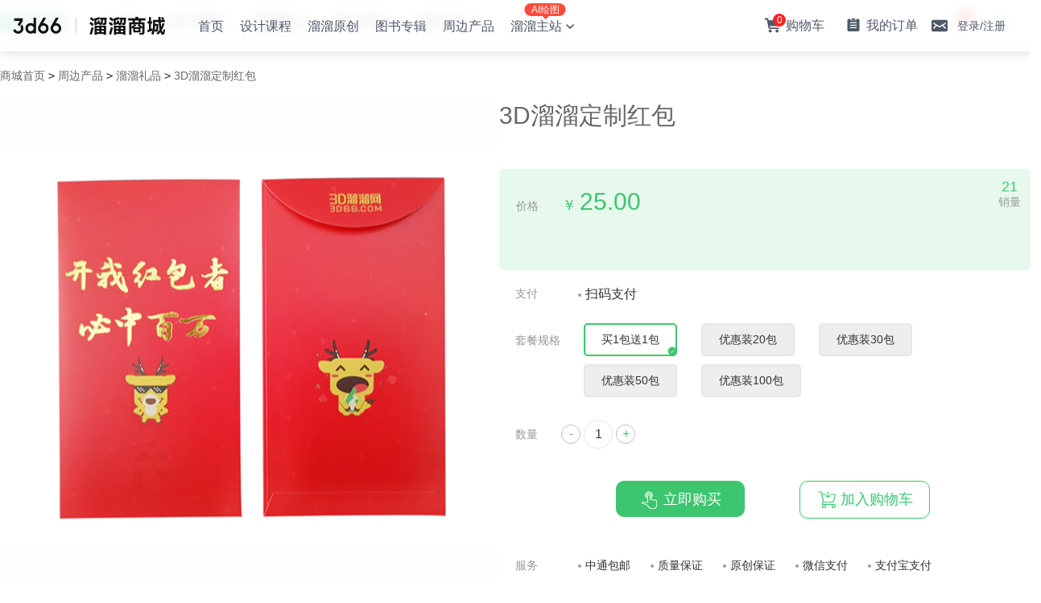

--- FILE ---
content_type: text/html
request_url: https://mall.3d66.com/goods/447.html
body_size: 5941
content:
<!DOCTYPE html> <html> <head> <meta charset="utf-8"> <meta http-equiv="X-UA-Compatible" content="IE=edge,chrome=1"> <meta name="renderer" content="webkit"> <meta name="format-detection" content="telephone=no"/> <title>3D溜溜定制红包-3D溜溜商城</title> <link href='https://static.3d66.com/??public/css/reset.css,/public/css/topbar.css,/www2/css/right-fixed.css,/public/css/footer.css,/shopV2/css/shop-common.css,www2/css/footer.css,/public/plugin/css/input-img-prev.css,/ku4/css/fix/fix_mall_common_ShopBase_1012153.css,/public/css/swiper.min.css,/shopV2/css/product.css?v=1768473090' rel='stylesheet' type='text/css'> <link id='layuicss-layer' rel='stylesheet' type='text/css' href='https://static.3d66.com/public/layer/theme/default/layer.css'>  <script> var _hmt = _hmt || []; (function() { var hm = document.createElement("script"); hm.src = "https://hm.baidu.com/hm.js?de9a43418888d1e2c4d93d2fc3aef899"; var s = document.getElementsByTagName("script")[0]; s.parentNode.insertBefore(hm, s); })(); </script> <link href="https://static.3d66.com/tp/build/modal/css/index.css" rel="stylesheet" type="text/css"></head> <body>    <div class="clearfix"></div> <div class="site-nav clearfix"> <div class="site-nav-wraper "> <div class="container clearfix"> <div class="logo"> <a href="https://mall.3d66.com/"> <span class="shop-logo"></span></a> </div> <div class="site-nav-list left"> <ul class="clearfix"> <li> <a href="/" >首页</a></li> <li> <a href="https://zixue.3d66.com/" target="_blank" >设计课程</a> </li> <li> <a href="https://www.3d66.com/album/1.html" target="_blank" >溜溜原创</a> </li> <li> <a href="/goods_1_0_1.html" >图书专辑</a> </li> <li> <a href="/goods_1_0_3.html" >周边产品</a> </li> </ul> </div>  <div class="nav-search clearfix"> <div class="nav-search-input left"> <input type="text" placeholder="请输入商品名称或者ID" class="site-autocomplete" data-id='0' id="tags"> </div> <div class="nav-search-newbtn right" data-id='0'> <input type="button" value=""> <i class="iconfont">&#xe6fb;</i> </div> <div id="selction-ajax"></div> </div>   <div class="site-nav-shop right"> <a href="javascript:;" onclick="jumpShoppingCart();" class="nav-shop-avtive" title="购物车"> <i class="shop-cart-icon"></i> <em class="get-cart-num">0</em></a> <a href="javascript:;" onclick="jumpOrderList();" title="我的订单"> <i class="nav-order-icon"></i></a> </div> </div> </div> </div>  <div class="top-nav-bar"> <div class="nav-bar-center clearfix"> <div class="login-box clearfix" style="display:none"> <a href="https://www.3d66.com/" target="_blank" class="login"> <svg class="icon" aria-hidden="true"> <use xlink:href="#icon-nav_icon_logo_graphics_horizontal"></use> </svg> </a> <span class="link"></span> <a href="/" class="login-rights"> <span class="nav-title"> <svg class="icon icon-nav-title" aria-hidden="true"> <use xlink:href="#icon-icon_class_nav_logo_66mall"></use> </svg> </span> <span class="nav-title"> <svg class="icon icon-nav-title" aria-hidden="true"> <use xlink:href="#icon-icon_class_nav_logo_mall"></use> </svg> </span> </a> </div>  <div class="tp-logo-news" style="float: left;"> <a href="https://www.3d66.com/" class="tplogo-1" title="3D溜溜网LOGO - 全网设计素材首选平台"> <img src="https://img.3d66.com/new-admin/tp/logo/img/tp-1.svg" alt="logo"> </a> <b class="tplogo-line"></b> <a href="https://mall.3d66.com/" class="tplogo-2" title="3D溜溜网LOGO - 全网设计素材首选平台"> <img src="https://img.3d66.com/new-admin/tp/logo/img/tp-7.svg" alt="logo"> </a> </div> <ul class="top-nav-left clearfix"> <li > <a href="/">首页</a></li> <li > <a href="https://zixue.3d66.com/" target="_blank">设计课程</a> </li> <li > <a href="https://www.3d66.com/album/1.html" target="_blank">溜溜原创</a> </li> <li > <a href="/goods_1_0_1.html">图书专辑</a> </li> <li > <a href="/goods_1_0_3.html">周边产品</a> </li> <li> <span class="nav-label-pay">AI绘图</span> <a href="https://www.3d66.com/" target="_blank"> 溜溜主站 <svg class="icon icon-nav-more" aria-hidden="true"> <use xlink:href="#icon-direction_single_arrow_up_s"></use> </svg> </a> <div class="sub-nav-more"> <ul> <li> <a href="https://www.3d66.com/" target="_blank">返回溜溜首页</a></li> <li> <a href="https://tietu.3d66.com/" target="_blank">贴图</a></li> <li> <a href="https://3d.3d66.com/" target="_blank">3D模型</a></li> <li> <a href="https://su.3d66.com/" target="_blank">SU模型</a></li> <li> <a href="https://www.3d66.com/material/_1.html" target="_blank">材质</a></li> <li class="newTabShunts-group-drawing"> <a href="https://cad.3d66.com/" target="_blank">CAD图纸</a></li> <li class="navGrayscaleHide"> <a href="https://www.3d66.com/light/_1.html" target="_blank">光域网</a></li> <li class="navGrayscaleHide"> <a href="https://linggantu.3d66.com/" target="_blank">灵感图库</a></li> <li class="navGrayscaleHide"> <a href="https://anli.3d66.com/" target="_blank">全球案例</a></li> <li class="navGrayscaleHide"> <a href="https://xiaoguotu.3d66.com/" target="_blank">效果图</a></li> <li> <a href="https://fanganwenben.3d66.com/" target="_blank">方案文本</a></li> <li> <a href="https://aico.3d66.com/" target="_blank"> 溜溜AI <span class="new-nav-label">NEW</span> </a> </li> </ul> </div> </li> </ul> <div class="top-nav-right"> <div class="site-nav-shops left"> <a href="javascript:;" onclick="jumpShoppingCart();" class="nav-shop-avtive" title="购物车">  <svg class="icon" aria-hidden="true"> <use xlink:href="#icon-nav_icon_mall_shopping_cart"></use> </svg> <em class="get-cart-num">0 </em> 购物车 </a> <a href="javascript:;" onclick="jumpOrderList();" title="我的订单">  <svg class="icon" aria-hidden="true"> <use xlink:href="#icon-nav_personal_center_pop_icon_order"></use> </svg> 我的订单 </a> </div> <ul class="nav-info-right clearfix"> <li class="js-user-message"> <a class="icon-nav-recharge js-click-level" data-entrance-type="21"> <svg class="icon" aria-hidden="true"> <use xlink:href="#icon-nav_icon_message"></use> </svg> <span class="icon-nav-name">消息</span> </a> <div class="subnav-message-warp"> <div class="top-message-contnet"> <div class="user-message-tab"> <a data-type="2" class="active js-click-level" data-entrance-type2="1">官方活动 <i class="red-msg-icon"></i></a> <a data-type="1" class="js-click-level" data-entrance-type2="2">系统通知 <i></i></a> <a data-type="3" class="js-click-level" data-entrance-type2="3">问答通知 <i></i></a> <a data-type="4" class="js-click-level" data-entrance-type2="4">我的互动 <i></i></a> </div> <ul class="list-message-content"> </ul> <div class="view-all-messages"> <a class="user-message-btn" href="" target="_blank"> 查看全部消息 <i class="icon-arrow"> <svg class="icon" aria-hidden="true"> <use xlink:href="#icon-direction_single_arrow_light_s"></use> </svg> </i> </a> </div> </div> </div> </li> <li class="js_user_login is_logined"></li> </ul> </div> </div> </div>  <div class="container shop-crumb clearfix"> <a href='/'>商城首页</a> <samp>&gt;</samp> <a href='/goods_1_0_3.html'>周边产品</a> <samp>&gt;</samp> <a href='/goods_1_1130_3.html'>溜溜礼品</a> <samp>&gt;</samp> <a href='https://mall.3d66.com/goods/447.html'>3D溜溜定制红包</a></div> <div class="container clearfix"> <div class="goods-detail"> <i class=""></i>  <div class="swiper-container gallery-top"> <div class="swiper-wrapper"> <div class="swiper-slide" style="background-image:url(https://img.3d66.com/goods/2019/20190219/23ea565d4781cd82517e5a1082db311d.png)"></div> <div class="swiper-slide" style="background-image:url(https://img.3d66.com/goods/2019/20190219/63706e6bb31a82919966081761584402.png)"></div> <div class="swiper-slide" style="background-image:url(https://img.3d66.com/goods/2019/20190219/119b650eb099bb9d1586afd854db7d23.png)"></div> <div class="swiper-slide" style="background-image:url(https://img.3d66.com/goods/2019/20190219/67ffbeb24861f2125457df92f261f4e7.png)"></div> </div>  <div class="swiper-button-next swiper-button-white"></div> <div class="swiper-button-prev swiper-button-white"></div> </div> <div class="swiper-container gallery-thumbs"> <div class="swiper-wrapper"> <div class="swiper-slide" style="background-image:url(https://img.3d66.com/goods/2019/20190219/23ea565d4781cd82517e5a1082db311d.png)"></div> <div class="swiper-slide" style="background-image:url(https://img.3d66.com/goods/2019/20190219/63706e6bb31a82919966081761584402.png)"></div> <div class="swiper-slide" style="background-image:url(https://img.3d66.com/goods/2019/20190219/119b650eb099bb9d1586afd854db7d23.png)"></div> <div class="swiper-slide" style="background-image:url(https://img.3d66.com/goods/2019/20190219/67ffbeb24861f2125457df92f261f4e7.png)"></div> </div> </div> </div> <div class="detail-text"> <h2>3D溜溜定制红包</h2> <p></p>  <ul class="detail-price-box" id="goods_id" data-gid="447"> <li> <span class="detail-pe">价格</span> <span class="detail-rmb">￥</span> <span class="detail-dj">25.00</span> <div class="detail-xl"> <span>21</span>销量 </div> </li> </ul>  <div class="goods-payway"> <ul class="clearfix"> <li> <span class="detail-pe">支付</span> </li> <li><i></i>扫码支付 </li> </ul> </div>  <div class="goods-info-spec clearfix productSpecSize"> <span class="detail-pe">套餐规格</span> <ul class="mark"> <li class="detail-pe-active" data-id="539"> <i class="iconfont detail-pe-activei">&#xe6c2;</i>买1包送1包</li> <li data-id="540"> <i class="iconfont ">&#xe6c2;</i>优惠装20包</li> <li data-id="541"> <i class="iconfont ">&#xe6c2;</i>优惠装30包</li> <li data-id="542"> <i class="iconfont ">&#xe6c2;</i>优惠装50包</li> <li data-id="543"> <i class="iconfont ">&#xe6c2;</i>优惠装100包 </li> </ul> </div>   <div class="goods-info-number calculation"> <span class="detail-pe">数量</span> <input type="button" value="-" class="reduce-number"> <input class="number-input" type="text" value="1" name="" id="buy-num"> <input type="button" value="+" class="add-number"> <input type="hidden" name="goods_id" id="good_id" value="447"> </div>  <div class="goods-info-btn"> <a target="_blank" class="goods-btn-pay-right btn-buy" id="goodsInfoPay"> <i class="iconfont">&#xe6fd;</i>立即购买</a> <a class="" id="goodsInfoJoin"> <i class="iconfont">&#xe71c;</i>加入购物车</a> </div>    <div class="goods-info-server"> <ul class="clearfix service"> <li> <span class="detail-pe">服务</span></li> <li><i></i>中通包邮 </li> <li><i></i>质量保证 </li> <li><i></i>原创保证 </li> <li><i></i>微信支付 </li> <li><i></i>支付宝支付</li> </ul>  </div> </div> </div>   <div class="container goods-detail-tab"> <ul class="goods-tab clearfix" id="goodsTab"> <li class="goods-tab-active"> <i class="iconfont">&#xe651;</i>商品详情</li> <li> <i class="iconfont">&#xe6d7;</i>商品评论</li> <li> <i class="iconfont">&#xe70d;</i>售后服务</li> </ul>   <div class="goods-tab-items goods-detail-info tab-display"></div>  <div class="goods-tab-items goods-comment"> <div class="goods-publish clearfix"> <div class="member-user"> <a href="javascript:;"> <img class="member-header-imgs" src="https://static.3d66.com/public/images/common/defaultHead.jpg" alt="">  </a> </div> <div class="goods-publish-form"> <form action=""> <textarea class="comment-input" name="" id="commentInput" cols="" rows="" maxlength="240"></textarea> <p class="clearfix"> <a id="shopPublish">发表</a></p> <label> <em id="commentInputNumber">0 </em> / 240</label> </form> </div> </div> <div class="goods-comment-list clearfix"> <ul> </ul> </div>   </div>  <div class="goods-tab-items goods-after-service"> <h5>售后服务</h5> <div class="after-service-info"> <p>凡在3D溜溜官方购买的素材，都<span>永久免费包补。</span></p> <p>所有的U盘，<span>1年内坏掉免费包装。</span></p> <p>快递一般是发顺丰，如果有不到的地方，会换其他快递，<span>都是货到付款包邮费。</span></p> <p>所有的溜溜产品都是不包括发票，如果<span>需要发票另加3%税点</span>，同时联系客服索要发票。</p> <p>3D溜溜工作人员上班时间是从周一到周六，节假日除外。</p> </div> </div> </div>  <div class="container goods-record"> <div class="goods-record-header"> <ul> <li class="record-header-active"> <h3>看了该商品的亲们还看了</h3><span></span> </li> <li> <h3>最近浏览</h3><span></span> </li> </ul> </div> <div class="goods-record-lists"> <div class="shop-recommend clearfix record-lists-block"> <ul class="clearfix"> <li> <div class="recommend-shadow"> <a href="/goods/506.html" class="shop-recommend-show shop-block"> <img src="https://img.3d66.com/goods/2024/20241031/eb8a660ba8575143244a399d6b50cb3e.jpg" alt="溜溜定制充电宝套装礼盒"> </a> <p class="shop-recommend-price"> <span></span> <span>￥</span> <span>128.00</span> </p> <h5 class="shop-recommend-link"> <a href="/goods/506.html" class="shop-block">溜溜定制充电宝套装礼盒</a></h5> </div> <i class="goods-label1"></i> </li> <li> <div class="recommend-shadow"> <a href="/goods/504.html" class="shop-recommend-show shop-block"> <img src="https://img.3d66.com/goods/2022/20220905/6ea7c3a5324435aa4e3b609f16692ea9.jpg" alt="3D溜溜网定制小熊蛋糕旋转八音盒"> </a> <p class="shop-recommend-price"> <span>￥188.00</span> <span>￥</span> <span>188.00</span> </p> <h5 class="shop-recommend-link"> <a href="/goods/504.html" class="shop-block">3D溜溜网定制小熊蛋糕旋转八音盒</a></h5> </div> <i class="goods-label1"></i> </li> <li> <div class="recommend-shadow"> <a href="/goods/448.html" class="shop-recommend-show shop-block"> <img src="https://img.3d66.com/goods/2018/20181120/e964197dbc3885815b451d4a63ea949f.jpg" alt="3D溜溜定制笔记本"> </a> <p class="shop-recommend-price"> <span></span> <span>￥</span> <span>25.00</span> </p> <h5 class="shop-recommend-link"> <a href="/goods/448.html" class="shop-block">3D溜溜定制笔记本</a></h5> </div> <i class="goods-label1"></i> </li> <li> <div class="recommend-shadow"> <a href="/goods/447.html" class="shop-recommend-show shop-block"> <img src="https://img.3d66.com/goods/2020/20200609/8424f314be2b3b555397e0daf386c3d2.jpg" alt="3D溜溜定制红包"> </a> <p class="shop-recommend-price"> <span></span> <span>￥</span> <span>25.00</span> </p> <h5 class="shop-recommend-link"> <a href="/goods/447.html" class="shop-block">3D溜溜定制红包</a></h5> </div> <i class=""></i> </li> </ul> </div> <div class="shop-recommend clearfix"> <ul class="clearfix" id="history"> </ul> </div> </div> </div> <div class="goodsinfo-join"> <p> <img src="https://static.3d66.com/shopV2/images/mall/order-payment.png" alt="">亲，已成功加入购物车~</p> <span> <a class="go-shoping">继续购物</a> <a href="https://mall.3d66.com/cart.html" class="see-shopingcar">查看购物车</a> </span> </div>  <div class="container goods-advertisement"> <li class="sysFocusImgSing" data-id="211"></li> </div> <input name="goods_id" value="447" hidden/> <input name="goods_image" value="https://img.3d66.com/goods/2020/20200609/8424f314be2b3b555397e0daf386c3d2.jpg" hidden/> <input name="goods_name" value="3D溜溜定制红包" hidden/> <input name="is_coupon" value="0" hidden/> <input name="is_promotion" value="0" hidden/> <input name="goods_price" value="25.00" hidden/> <input name="min_price" value="25.00" hidden/> <input name="label_class" value="" hidden/> <input name="min_price" value="25.00" hidden/>   <link rel="stylesheet" type="text/css" href="https://static.3d66.com/www2/new-footer/css/new-footer.css "> <script src="https://static.3d66.com/public/js/global/jquery-1.8.3.min.js"></script> <script src="https://static.3d66.com/www2/new-footer/js/new-footer.js"></script> <div class="new-footer"> <div class="new-footer-content"> <div class="footer-bd"> <div class="bd-left"> <ul> <li>素材模型</li> <li> <a href="https://3d.3d66.com/" target="_blank">3D模型</a></li> <li> <a href="https://su.3d66.com/" target="_blank">SU模型</a></li> <li> <a href="https://tietu.3d66.com/" target="_blank">贴图</a></li> <li> <a href="https://www.3d66.com/material/_1.html" target="_blank">材质</a></li> </ul> <ul> <li>图形案例</li> <li> <a href="https://cad.3d66.com/" target="_blank">CAD图纸</a></li> <li> <a href="https://linggantu.3d66.com/" target="_blank">灵感图库</a></li> <li> <a href="https://anli.3d66.com/" target="_blank">全球案例</a></li> <li> <a href="https://xiaoguotu.3d66.com/" target="_blank">效果图</a></li> </ul> <ul> <li>周边服务</li> <li> <a href="https://www.3d66.com/ku/" target="_blank">溜云库</a></li> <li> <a href="https://xuanran.3d66.com/" target="_blank">云渲染</a></li> <li> <a href="https://vr.3d66.com/" target="_blank">全景图</a></li> <li> <a href="https://mall.3d66.com/" target="_blank" rel="nofollow">溜溜商城</a></li> </ul> <ul> <li>关于我们</li> <li> <a href="https://service.3d66.com/support/about.html" target="_blank" rel="nofollow">联系我们</a></li> <li> <a href="https://service.3d66.com/notice.html" target="_blank" rel="nofollow">消息公告</a></li> <li> <a href="https://service.3d66.com/question.html" target="_blank" rel="nofollow">常见问题</a></li> </ul> <ul> <li>用户中心</li> <li> <a href="https://user.3d66.com/" target="_blank" rel="nofollow">个人主页</a></li> <li> <a href="https://service.3d66.com/rule/5.html" target="_blank" rel="nofollow">规则协议</a></li> <li> <a href="https://upload_file.3d66.com/upload/index" target="_blank" rel="nofollow">上传赚钱</a></li> </ul> <ul> <li>商业合作</li> <li> <a href="https://work.3d66.com/" target="_blank" rel="nofollow">企业协作</a></li> <li> <a href="https://ip.3d66.com/" target="_blank" rel="nofollow">知识产权</a></li> <li> <a href="https://www.3d66.com/tianyu.html?e=1" target="_blank" rel="nofollow">溜溜天域</a></li> </ul> <ul> <li> <a href="https://www.3d66.com/map" target="_blank">网站地图></a></li> <li> <a href="https://ip.3d66.com/upload/Case_Upload_Form" target="_blank" rel="nofollow">侵权投诉</a></li> <li> <a href="https://wpa.qq.com/msgrd?v=3&uin=277890678&site=qq&menu=yes" target="_blank" rel="nofollow">友链合作</a></li> </ul> </div> <div class="bd-right"> <div class="official-account"> <div class="bg-img official-account-img"></div> <div>微信公众号</div> </div> <div class="small-routine"> <div class="bg-img small-routine-img"></div> <div>小程序</div> </div> </div> </div> <div class="line"></div> <div class="copyright"> <p>免责声明：本网站部分内容由用户自行上传，如权利人发现存在误传其作品情形，请及时与本站联系。</p> <p>Copyright © 2010 - 2023 3d66.com All rights reserved. 3D溜溜网 ©版权所有 <a href="https://beian.miit.gov.cn/#/Integrated/index"target="_blank" rel="nofollow">粤ICP备13075835号</a></p> </div> </div> </div>  <div class="shop-rightbar"> <ul> <li class="rightbar-car-items"> <a href="javascript:;" onclick="jumpShoppingCart();"> <i class="iconfont">&#xe6b8;</i> <span>购物车</span> </a> <em class="cart_num get-cart-num">0 </em>  <div class="rightbar-car-tip"> <div class="rightbar-car-nothink rightbar-car-have"> <img src="https://static.3d66.com/shopV2/images/mall/shopcar-3.png" alt=""> <p>您还没有登录呢~</p> <a href="javascript:;" onclick="openLogin();">登录</a> </div> </div> </li> <li> <a href="javascript:;" onclick="jumpOrderList();"> <i class="iconfont">&#xe707;</i> <span>订单</span> </a> </li> <li class="rightbar-service-link"> <a href="javascript:;"> <i class="iconfont">&#xe65b;</i> <span>客服</span> </a> <div class="rightbar-service"> <span> <i class="iconfont">&#xe70b;</i> <a href="https://wpa1.qq.com/XpwAa4DM?_type=wpa&qidian=true" target="_blank">800181760</a></span> <span> <i class="iconfont">&#xe6bb;</i> <a href="javascript:;" target="_blank">0755-2100 6465</a></span> <p class="rightbar-service-top">周一至周五：09:00-21:00</p> <p>周末及节日：09:00-18:00</p> </div> </li> <li> <a href="#" class="feedback"> <i class="iconfont">&#xe68f;</i> <span>反馈</span> </a> </li> </ul> <div class="go-top" id="goTopBtn"> <a> <i class="iconfont">&#xe6dc;</i> <span>回顶部</span> </a> </div> </div>  <div id="botfocus-global" class="botfocus sysFocusImgSing" data-id="129"> <div class="botfocus-close">╳</div> </div>  <div id="botfocus-res" class="botfocus sysFocusImgSing" data-id="131"> <div class="botfocus-close">╳</div> </div> <script src='https://www.3d66.com/focus/129_130_131_148_149_211_273_274_326_459_490.js?v=1768473090'></script> <script src='https://static.3d66.com/??www3/lib/plugin/font/nav/iconfont.js,public/js/global/jquery-1.8.3.min.js,public/js/global/sysConfig.js,public/js/global/jquery.cookie.js,/www3/build/assets/js/navbar.js,public/js/global/jquery.lazyload.js,public/layer/layer.js,public/js/global/focus.js,public/js/global/common.js,/shopV2/js/jquery-ui.min.js,public/js/global/function.js,/shopV2/js/shop-common.js,public/js/global/topbar.js,/user/js/upload/jquery.inputImgPrev.js,www2/js/new-rightbar-common.js,/www2/js/footer-tips.js,/shopV2/js/swiper.min.js,/shopV2/js/product-info.js,/shopV2/js/product-detail.js,public/js/global/jquery.flexslider.js,/shopV2/js/history.js?v=1768473090'></script> <script src="https://static.3d66.com/tp/build/user/js/check-is-bind-phone.js"></script> <script src="https://static.3d66.com/tp/build/modal/js/index.js?v=1768473090"></script> <div id="cnzz_stat_icon_1263507971"> <script type="text/javascript">document.write(unescape("%3Cspan id='cnzz_stat_icon_1273033048'%3E%3C/span%3E%3Cscript src='https://s19.cnzz.com/z_stat.php%3Fid%3D1273033048' type='text/javascript'%3E%3C/script%3E"));</script> </div> </body> </html> 

--- FILE ---
content_type: text/html; charset=utf-8
request_url: https://user.3d66.com/login/index/userInfo?callback=jQuery183024618640717110685_1768624987154&vbnm=null&_=1768624987201
body_size: -46
content:
jQuery183024618640717110685_1768624987154({"status":100,"msg":"\u8bf7\u767b\u5f55","data":{"activity_ab":false,"op_config":0}})

--- FILE ---
content_type: text/html; charset=utf-8
request_url: https://user.3d66.com/login/index/userInfo?callback=jQuery183024618640717110685_1768624987154&_=1768624990480
body_size: -287
content:
jQuery183024618640717110685_1768624987154({"status":100,"msg":"\u8bf7\u767b\u5f55","data":{"activity_ab":false,"op_config":0}})

--- FILE ---
content_type: text/html; charset=utf-8
request_url: https://www.3d66.com/index/index/getCourseNavHtml
body_size: 802
content:
{"data":"<div class=\"zixue-items-search clearfix\">\n              <ul class=\"clearfix\">\n                  <li><a class=\"green jclick-count\" data-click_area=\"1\" data-type=\"34\" href=\"https:\/\/zixue.3d66.com\/course.html\" target=\"_blank\">\u5168\u90e8\u8bfe\u7a0b<\/a> <i class=\"vertical-line\"><\/i><\/li>\n                  <li><a class=\"green jclick-count\" data-click_area=\"1\" data-type=\"34\" href=\"https:\/\/zixue.3d66.com\/course\/collection\/index.html\" target=\"_blank\">\u5ba4\u5185\u7cfb\u7edf\u8bfe<\/a> <i class=\"vertical-line\"><\/i><\/li>\n                  <li><a class=\"jclick-count\" data-click_area=\"1\" data-type=\"34\" href=\"https:\/\/zixue.3d66.com\/activity.html\" target=\"_blank\">\u9650\u65f6\u514d\u8d39<\/a> <i class=\"vertical-line\"><\/i><\/li>\n                  <li><a class=\"jclick-count\" data-click_area=\"1\" data-type=\"34\" href=\"https:\/\/zixue.3d66.com\/vip.html\" target=\"_blank\">\u81ea\u5b66\u8d35\u65cf<\/a> <i class=\"vertical-line\"><\/i><\/li>\n              <\/ul>\n            <\/div>\n\n            <div class=\"zixue-title\" style=\"display:none\"> <h5>\u5ba4\u5185\u8bbe\u8ba1\u8bfe\u7a0b<\/h5> <\/div>\n            <div class=\"zixue-lists\">\n              <ul class=\"clearfix\">\n                <a class=\"jclick-count\" data-click_area=\"1\" data-type=\"34\" href=\"https:\/\/zixue.3d66.com\/soft\/index.html\" target=\"_blank\">\n                    <div class=\"c-title\"><span class=\"course-icon1\"><\/span><span>\u8f6f\u4ef6\u5165\u95e8<\/span><\/div>\n                    <p> <span>115\u95e8\u8bfe<\/span> <span class=\"line\"><\/span> <span>202\u4e07\u4eba\u5728\u5b66<\/span> <\/p>\n                <\/a>\n                <a class=\"jclick-count\" data-click_area=\"1\" data-type=\"34\" href=\"https:\/\/zixue.3d66.com\/course_223_0_all_def_0.html\" target=\"_blank\">\n                    <div class=\"c-title\"><span class=\"course-icon2\"><\/span><span>3D\u5efa\u6a21<\/span><\/div>\n                    <p> <span>167\u95e8\u8bfe<\/span> <span class=\"line\"><\/span> <span>349\u4e07\u4eba\u5728\u5b66<\/span> <\/p>\n                <\/a>\n                <a class=\"jclick-count\" data-click_area=\"1\" data-type=\"34\" href=\"https:\/\/zixue.3d66.com\/course_224_0_all_def_0.html\" target=\"_blank\">\n                    <div class=\"c-title\"><span class=\"course-icon3\"><\/span><span>\u6e32\u67d3\u8868\u73b0<\/span><\/div>\n                    <p> <span>246\u95e8\u8bfe<\/span> <span class=\"line\"><\/span> <span>315\u4e07\u4eba\u5728\u5b66<\/span> <\/p>\n                <\/a>\n                <a class=\"jclick-count\" data-click_area=\"1\" data-type=\"34\" href=\"https:\/\/zixue.3d66.com\/course_228_0_all_def_0.html\" target=\"_blank\">\n                    <div class=\"c-title\"><span class=\"course-icon5\"><\/span><span>CAD\u65bd\u5de5\u56fe<\/span><\/div>\n                    <p> <span>83\u95e8\u8bfe<\/span> <span class=\"line\"><\/span> <span>169\u4e07\u4eba\u5728\u5b66<\/span> <\/p>\n                <\/a>\n                <a class=\"jclick-count\" data-click_area=\"1\" data-type=\"34\" href=\"https:\/\/zixue.3d66.com\/course_213_0_all_def_0.html\" target=\"_blank\">\n                    <div class=\"c-title\"><span class=\"course-icon6\"><\/span><span>\u5efa\u7b51\u666f\u89c2<\/span><\/div>\n                    <p> <span>153\u95e8\u8bfe<\/span> <span class=\"line\"><\/span> <span>234\u4e07\u4eba\u5728\u5b66<\/span> <\/p>\n                <\/a>\n                 <a class=\"jclick-count\" data-click_area=\"1\" data-type=\"34\" href=\"https:\/\/zixue.3d66.com\/course_215_0_all_def_0.html\" target=\"_blank\">\n                    <div class=\"c-title\"><span class=\"course-icon6\"><\/span><span>\u5e73\u9762\u8bbe\u8ba1<\/span><\/div>\n                    <p> <span>215\u95e8\u8bfe<\/span> <span class=\"line\"><\/span> <span>303\u4e07\u4eba\u5728\u5b66<\/span> <\/p>\n                <\/a>\n                <a class=\"jclick-count\" data-click_area=\"1\" data-type=\"34\" href=\"https:\/\/zixue.3d66.com\/course_232_0_all_def_0.html\" target=\"_blank\">\n                    <div class=\"c-title\"><span class=\"course-icon4\"><\/span><span>\u52a8\u753b\u6f2b\u6e38<\/span><\/div>\n                    <p> <span>39\u95e8\u8bfe<\/span> <span class=\"line\"><\/span> <span>81\u4e07\u4eba\u5728\u5b66<\/span> <\/p>\n                <\/a>\n                <a class=\"jclick-count\" data-click_area=\"1\" data-type=\"34\" href=\"https:\/\/zixue.3d66.com\/course_231_0_all_def_0.html\" target=\"_blank\">\n                    <div class=\"c-title\"><span class=\"course-icon6\"><\/span><span>\u8272\u5f69\u642d\u914d<\/span><\/div>\n                    <p> <span>26\u95e8\u8bfe<\/span> <span class=\"line\"><\/span> <span>17\u4e07\u4eba\u5728\u5b66<\/span> <\/p>\n                <\/a>\n                <div class=\"jclick-count sysFocusWord focus66\" data-click_area=\"1\" data-type=\"34\" data-id=\"459\">\n\n                <\/div>\n              <\/ul>\n            <\/div>\n\n            <div class=\"zixue-title\" style=\"display:none\"> <h5>\u5176\u5b83\u8bbe\u8ba1\u8bfe\u7a0b<\/h5> <\/div>\n\n            <div class=\"zixue-other-lists\" style=\"display:none\">\n              <ul class=\"clearfix\">\n                <a class=\"jclick-count\" data-click_area=\"1\" data-type=\"34\" href=\"https:\/\/zixue.3d66.com\/course_213_0_all_def_0.html\" target=\"_blank\">\n                    <div class=\"c-title\"><span>\u5efa\u7b51\u666f\u89c2<\/span><em>(\u5171153\u95e8\u8bfe\uff09<\/em> <\/div>\n                    <p><em>234\u4e07<\/em> <span>\u4eba\u5728\u5b66<\/span> <\/p>\n                <\/a>\n                <a class=\"jclick-count\" data-click_area=\"1\" data-type=\"34\" href=\"https:\/\/zixue.3d66.com\/course_215_0_all_def_0.html\" target=\"_blank\">\n                    <div class=\"c-title\"><span>\u5e73\u9762\u8bbe\u8ba1<\/span><em>(\u5171215\u95e8\u8bfe\uff09<\/em> <\/div>\n                    <p><em>303\u4e07<\/em> <span>\u4eba\u5728\u5b66<\/span> <\/p>\n                <\/a>\n                <a class=\"jclick-count\" data-click_area=\"1\" data-type=\"34\" href=\"https:\/\/zixue.3d66.com\/course_214_0_all_def_0.html\" target=\"_blank\">\n                    <div class=\"c-title\"><span>\u89c6\u9891\u5236\u4f5c<\/span><em>(\u5171134\u95e8\u8bfe\uff09<\/em> <\/div>\n                    <p><em>115\u4e07<\/em> <span>\u4eba\u5728\u5b66<\/span> <\/p>\n                <\/a>\n                <a class=\"jclick-count\" data-click_area=\"1\" data-type=\"34\" href=\"https:\/\/zixue.3d66.com\/course_221_0_all_def_0.html\" target=\"_blank\">\n                    <div class=\"c-title\"><span>\u4ea7\u54c1\u5de5\u4e1a<\/span><em>(\u517154\u95e8\u8bfe\uff09<\/em> <\/div>\n                    <p><em>79\u4e07<\/em> <span>\u4eba\u5728\u5b66<\/span> <\/p>\n                <\/a>\n                <a class=\"jclick-count\" data-click_area=\"1\" data-type=\"34\" href=\"https:\/\/zixue.3d66.com\/course_216_0_all_def_0.html\" target=\"_blank\">\n                    <div class=\"c-title\"><span>\u6e38\u620f\u52a8\u753b<\/span><em>(\u517140\u95e8\u8bfe\uff09<\/em> <\/div>\n                    <p><em>40\u4e07<\/em> <span>\u4eba\u5728\u5b66<\/span> <\/p>\n                <\/a>\n                <a class=\"jclick-count\" data-click_area=\"1\" data-type=\"34\" href=\"https:\/\/zixue.3d66.com\/course_218_0_all_def_0.html\" target=\"_blank\">\n                    <div class=\"c-title\"><span>C4D\u8bfe\u7a0b<\/span><em>(\u51710\u95e8\u8bfe\uff09<\/em> <\/div>\n                    <p><em>1\u4e07<\/em> <span>\u4eba\u5728\u5b66<\/span> <\/p>\n                <\/a>\n\n              <\/ul>\n            <\/div>"}

--- FILE ---
content_type: text/css
request_url: https://static.3d66.com/??public/css/reset.css,/public/css/topbar.css,/www2/css/right-fixed.css,/public/css/footer.css,/shopV2/css/shop-common.css,www2/css/footer.css,/public/plugin/css/input-img-prev.css,/ku4/css/fix/fix_mall_common_ShopBase_1012153.css,/public/css/swiper.min.css,/shopV2/css/product.css?v=1768473090
body_size: 46453
content:
@charset "UTF-8";

/* reset */
body, div, dl, dt, dd, ul, ol, li, h1, h2, h3, h4, h5, h6, p, form, input, textarea, th, td {
	margin: 0;
	padding: 0;
}

h1, h2, h3, h4, h5, h6, em, i{
	font-weight: normal;
	font-style: normal;
}

input, textarea, button, select {
	outline: none;
	font-family: 'Microsoft Yahei', Helvetica, Arial, sans-serif;
	font-size: 14px;
	color: #333;
}

input::-ms-clear, input::-ms-reveal { 
	display: none;
}

input::-moz-placeholder, textarea::-moz-placeholder { 
	color: #999;
	opacity: 1;
}

input:-ms-input-placeholder, textarea:-ms-input-placeholder { 
	color: #999;
}

input::-webkit-input-placeholder, textarea::-webkit-input-placeholder {
	color: #999;
}

button{
	cursor: pointer;
}

ul, ol, li {
	list-style: none;
}

img {
	border: 0;
	display: block;
}

a {
	text-decoration: none;
	cursor: pointer;
}

a:focus {
	outline: none;
}

table {
	border-collapse: collapse;
}

body {
	font-family: 'Microsoft Yahei', Helvetica, Arial, sans-serif;
	font-size: 14px;
	color: #333;
}

.clearfix {
	zoom: 1;
}

.clearfix:after {
	display: block;
	clear: both;
	content: "";
	visibility: hidden;
	height: 0;
}

.fl-l, .fl {
	float: left;
}

.fl-r, .fr {
	float: right;
}

.tl {
	text-align: left;
}

.tc {
	text-align: center;
}

.tr {
	text-align: right;
}

.main-color{
	color: #3bc66f;
}

.vice-color{
	color: #f90;
}

.purple-color{
	color: #612889;
}

.blue-color{
	color: #0072bb;
}

.light-blue{
	color: #07bce9;
}

.red-color{
	color: #d91e06;
}
.layer-pay{
	border-radius: 6px !important;
}
.layer-pay iframe{
	border-radius: 6px;
}
/* topbar iconfont*/
@font-face {
	font-family: iconfontx;
	src: url(/public/iconfont/iconfont.eot?v=3);
	src: url(/public/iconfont/iconfont.eot?v=3#iefix) format('embedded-opentype'), 
		 url(/public/iconfont/iconfont.svg?v=3#iconfont) format('svg'), 
		 url(/public/iconfont/iconfont.woff?v=3) format('woff'), 
		 url(/public/iconfont/iconfont.ttf?v=3) format('truetype');
}

.iconfont-x {
	font-family: iconfontx !important;
	font-style: normal;
	-webkit-font-smoothing: antialiased;
	-webkit-text-stroke-width: 0.2px;
	-moz-osx-font-smoothing: grayscale;
}

/* old iconfont */
@font-face {
	font-family: iconfont;
	src: url(/public/font/iconfont.eot?v=3);
	src: url(/public/font/iconfont.eot?v=3#iefix) format('embedded-opentype'), 
		 url(/public/font/iconfont.svg?v=3#iconfont) format('svg'), 
		 url(/public/font/iconfont.woff?v=3) format('woff'), 
		 url(/public/font/iconfont.ttf?v=3) format('truetype');
}

.iconfont {
	font-family: iconfont !important;
	font-style: normal;
	-webkit-font-smoothing: antialiased; 
	-webkit-text-stroke-width: 0.2px;
	-moz-osx-font-smoothing: grayscale;
}

.nav .index-nav-green{color: #17b952;}
.nav .index-nav-blue{color: #07bce9;}
.nav .index-nav-violet{color: #6e57fd;}

.nav .index-nav-red {
    color: #ff0000 !important;
}

.fontbold{
	font-size: 18px;
	font-weight: bold;
}

.mss-newlogo1{
    display: inline-block;
    width: 17px;
    height: 17px;
    background: url(/public/images/common/mss-logo-1.png);
    vertical-align: -1px;
}
.mss-newlogo2 img{
    display: inline-block;
    width: 17px;
    height: 17px;
    vertical-align: -1px;
    margin-left: 35px;
    margin-right: 12px;
}

/*购买收藏后弹窗*/
.wtftips{
    /*width: 1000px;*/
}
.wtftips i{
    color: #3bc66f;
    font-size: 16px;
    margin-right: 5px;
    vertical-align: middle;
}
.wtftips a{
    display: inline-block;
	text-decoration: underline;
    color: #F7AF6F;
}
body .layer-activity-bg{
	border-radius: 16px !important;
}
body .layer-nobg {
    background-color: transparent!important;
    box-shadow: none!important;
}
body .layer-nobg-new {
	background-color: transparent!important;
	box-shadow: none!important;
}
.new-layer-nobg{
	border-radius: 7px !important;
    background-color: #F5F6FA !important;
	/* background: url(/act/html/act-20210809/images/bg-privilege.png) no-repeat; */
}
.new-layer-nobg .layui-layer-content{
    border-radius: 7px !important;
    overflow: hidden !important;
}

/* 导航栏充值图标 start */
.newicon-cz1{
	width: 100px;
	height: 28px;
	display: inline-block;
	vertical-align: middle;
	position: absolute;
	top:-6px;
	left: 0px;
	text-align: center;
	background: url('/www/images/common/newicon-cz7s.png') center no-repeat;
}

.newicon-cz1-bg{
	width:84px;
	height: 26px;
	position: absolute;
	top: -6px;
	left: 10px;
	background: url('/www/images/common/newicon-cz7.gif') center no-repeat;
	
}

.newicon-cz1-link{
	position: relative;
	width: 100px;
	height: 28px;
	/* display: inline-block; */
}

.fixNav .newicon-cz1{
	top: 10px;
}
.fixNav .newicon-cz1-bg{
	top: 10px;
}

.www-common-nav .newicon-cz1{
	top: 9px;
}
.www-common-nav .newicon-cz1-bg{
	top: 9px;
}


/* topbar */
.topbar .www-nav-right>ul .year2021-style{
	height: 32px;
	padding-bottom: 0px;
}
.topbar .www-nav-right>ul .year2021-style .activities_switch_tu{
	width: 83px;
    height: 25px;
}

.topbar .www-nav-right>ul .year2021-style .activities_switch_tu{
	width: 116px;
    height: 40px;
}
.newicon-cz2-link{
	position: relative;
	width: 100px;
	height: 26px;
}
.newicon-cz2{
	width: 83px;
	height: 25px;
	display: inline-block;
	vertical-align: middle;
	position: absolute;
	top:4px;
	left: 0px;
	text-align: center;
	background: url('/www/images/common/newicon-cz7ss.png') center no-repeat;
}
.newicon-cz2-bg{
	display: none;
	width:84px;
	height: 26px;
	position: absolute;
	top: 2px;
	left: 10px;
	background: url('/www/images/common/newicon-cz7.gif') center no-repeat;
	
}

@media screen and (max-width: 1699px){
	

	body .www-common-nav.www-navbar .www-nav-list > ul > li {
		margin-right: 20px;
	}
	body .www-nav-list-fixed .www-search-form{
		right: 54px;
	}
}

body .newicon-cz-nav .www-nav-list > ul > li{
	margin-right: 30px;
} 



/* 2021开年活动图标 */
.www-navbar .www-nav-right > ul > li.year2021-style{
	margin-top: -3px;
	padding-bottom: 4px;
}
.www-navbar .www-nav-right>ul>li.js_upload_btn_cc{
	padding-bottom: 15px;
}

.fixNav.www-navbar .www-nav-right > ul > li.year2021-style{
	padding-bottom: 4px;
}

.year2021-style .icon-2021-79,
.year2021-style .icon-2021-lj{
	display: inline-block;
	vertical-align: middle;
	margin-left: 4px;
	height: 14px;
	width: 33px;
	position: absolute;
	top: 1px;
    right: -6px;
	display: none;
}
.year2021-style .icon-2021-79{
	background: url('/www/images/common/icon-lj.png') center no-repeat;
	-webkit-animation: identifier 2s linear infinite;
    animation: identifier 2s linear infinite;
}
.year2021-style .icon-2021-lj{
	background: url('/www/images/common/icon-79.png') center no-repeat;
	-webkit-animation: identifier 2s linear infinite;
    animation: identifier 2s linear infinite;
}

@keyframes identifier {
	25% {
		transform: translateY(-2px);
	}
	50%, 100% {
		transform: translateY(0);
	}
	75% {
		transform: translateY(2px);
	}
}

/* 导航栏充值图标 end */

.ll_check_newbg{
	background: url("/public/images/check-bg.jpg") center no-repeat;
	width: 100%;
	min-width: 1300px;
	height: 1034px;
}

.ll_check{
	background: url("/public/images/check.png") center no-repeat;
}



.fix-text-tips{
	color: #999999;
	font-size: 12px;
	position: absolute;
	top: 219px;
	width: 100%;
	text-align: center;
}
.fix-text-tips a{
		color: #3CC670;
		display: inline-block;
		margin-left: 3px;
		text-decoration: underline;
	
}

.pic-loading-end-link{
	color: #999;
}
.pic-loading-end-link:hover{
	color: #3bc66f;
}


/* 充值活动时，页面顶部图标统一配置是否显示 */
.activities_switch_base{
	display: none;
}

.activities_switch_tu{
	position: relative;
	width: 106px;
	height: 34px;
	/* display: inline-block; */
}

.activities_switch_tu .newicon-cz1{
	width: 106px;
	height: 34px;
	display: inline-block;
	vertical-align: middle;
	position: absolute;
	top:-9px;
	left: 0px;
	text-align: center;
	background: url('/www/images/common/newicon-cz7s.png') center no-repeat;
}
.activities_switch_tu{
	width:116px;
	height: 40px;
}
.activities_switch_tu .newicon-word{
	width:116px;
	height: 40px;
	/* top:-13px; */
	background: url('/www/images/common/newicon-word.gif') center no-repeat;
}

.activities_switch_tu .newicon-word-nav{
	width:116px;
	height: 20px;
	top: 6px;
	background: url('/www/images/common/newicon-word-odd.gif') center no-repeat;
}

.activities_switch_tu .newicon-cz1-bg{
	width:84px;
	height: 26px;
	position: absolute;
	top: -6px;
	left: 10px;
	background: url('/www/images/common/newicon-cz7.gif') center no-repeat;
	display: none;
}



.fixNav .activities_switch_tu .newicon-cz1{
	top: 10px;
}
.fixNav .activities_switch_tu .newicon-cz1-bg{
	top: 10px;
}

.www-common-nav .activities_switch_tu .newicon-cz1{
	top: 6px;
}
.www-common-nav .activities_switch_tu .newicon-cz1-bg{
	top: 9px;
}



/* 充值活动时，页面顶部图标统一配置是否显示 */
.activities_switch_text{
	/* display: inline-block; */
	margin-bottom: 19px;
}

.fixNav.www-navbar .www-nav-right > ul > li.year2021-style .activities_switch_text{
	margin-bottom: 0px;
}


 /* 问卷调查顶部交互弹窗 */
.layer-popup-investigation{
	width: 400px;
	height: 300px;
	box-sizing: border-box;
	background: url('/www2/images/popup-investigation.png') no-repeat;
	padding-top:181px;
	position: relative;
}
.layer-popup-investigation>p.questionnaire_user_id{
	font-size: 16px;
	color: #999999;
	text-align: center;
	line-height: 1;
	font-weight: 400;
	margin-bottom: 30px;
}
.layer-popup-investigation>a{
	display: block;
	width: 130px;
	height: 40px;
	line-height: 40px;
	background: linear-gradient(90deg, #FFDB7E 0%, #FFB701 100%);
	box-shadow: 0px 5px 9px 0px rgba(255, 183, 2, 0.4);
	border-radius: 20px;
	font-size: 16px;
	color: #B16001;
	text-align: center;
	margin: auto;
}
.layer-popup-investigation>i.layer-popup-ques-close{
	display: inline-block;
	width: 14px;
	height: 14px;
	background: url('/www2/images/layer-popup-ques-close.png') no-repeat;
	cursor: pointer;
	position: absolute;
	right:10px;
	top: 10px;
}



/* 全站通vip成功后弹窗 */
.all-vip-popup-winning .layui-layer-setwin .layui-layer-close2{
	right: 75px;
	top: -15px;
  }
  .all-vip-popup-layer{
	width: 750px;
	height: 496px;
	background: url(/act/html/act-20210809/images/all-vip.png) no-repeat;
	box-sizing: border-box;
	padding-top: 215px;
  }
  .all-vip-popup-layer .vip-expiration-time{
	margin-bottom: 85px;
	text-align: center;
	font-size: 14px;
	color: #999999;
  }
  .all-vip-popup-layer .receive-discount{
	display: block;
	width: 81px;
	height: 75px;
	margin:0 auto 40px;
  
  }
  .all-vip-popup-layer .order-operation{
	text-align: center;
  }
  .all-vip-popup-layer .order-operation a{
	font-size: 18px;
	color: #ECC68A;
	display: inline-block;
	padding-bottom: 5px;
	border-bottom: 1px solid #ECC68A;
  }
  .all-vip-popup-layer .order-operation a.order-interests{
	/* color: #C5882A; */
	margin-left: 156px;
  }
  
  /* 贵族 */
  .noble-vip-popup-winning .layui-layer-setwin .layui-layer-close2{
	right: -50px;
	top: 55px;
  }
  .noble-vip-popup-pay{
	width: 541px;
	height: 559px;
	background: url(/act/html/act-20210809/images/noble-vip.png) no-repeat;
	box-sizing: border-box;
	padding-top: 310px;
  }
  .noble-vip-popup-pay .noble-title{
	width: 256px; height: 94px;
	margin: auto;
	background: url(/act/html/act-20210809/images/popup-title.png) ;
	margin-bottom: 10px;
  }
  .noble-vip-popup-pay .noble-title.xuanran-title{
	background-position:  -10px -10px;
  }
  .noble-vip-popup-pay .noble-title.vr-title{
	background-position:  -286px -10px;
  }
  .noble-vip-popup-pay .noble-title.zixue-title{
	background-position: -10px -124px;
  }
  .noble-vip-popup-pay .noble-title.sucai-title{
	background-position:  -286px -124px;
  }
  .noble-vip-popup-pay .vip-expiration-time{
	margin-bottom: 59px;
	text-align: center;
	font-size: 14px;
	color: #999999;
  }
  .noble-vip-popup-pay .order-operation{
	text-align: center;
  
  }
  .noble-vip-popup-pay .order-operation a{
	font-size: 18px;
	color: #999999;
	display: inline-block;
	width: 50%;
	float: left;
  }
  .noble-vip-popup-pay .order-operation a.order-interests{
	color: #1DA17C;
  }


  /* 顶部导航、user左侧贵族-VIP到期时间 */
.left-vip-item{
	display: inline-block;
	margin: 0 2px;
	position: relative;
	padding-bottom: 5px;
}
.left-vip-item:hover .vip-due-time,.vip-icon-lists>li:hover .vip-due-time{
		display: block;
}
.left-vip-item .vip-due-time,.vip-icon-lists>li .vip-due-time{
	display: none;
	position: absolute;
	left: -30px;
	top: 100%;
	z-index: 99;
	min-width: 260px;
	background-color: #fff;
	box-shadow:0px 1px 11px 6px rgba(0, 0, 0, 0.16);
	border-radius: 4px;
	height: 40px;
	line-height: 40px;
	padding: 0 12px;
	box-sizing: border-box;
	text-align: left;
}
.vip-icon-lists>li .vip-due-time{
	left: -80px;
}
.left-vip-item .vip-due-time::before,.vip-icon-lists>li .vip-due-time::before{
	content: '';
	display: inline-block;
	width: 0px;
	height: 0px;
	border-left: 8px solid transparent;
	border-right: 8px solid transparent;
	border-bottom: 8px solid #fff;
	position: absolute;
	top: -8px;
	left: 30px;
}
.vip-icon-lists>li .vip-due-time::before{
	left: 80px;
}
.left-vip-item .vip-due-time a,.vip-icon-lists>li .vip-due-time a{
	color: #3BC66F;
	float: right;
	font-size: 12px;
	
}
.left-vip-item .vip-due-time a i ,.vip-icon-lists>li .vip-due-time a i{
	display: inline-block;
	width: 12px;
	height: 8px;
	background: url(/user/images/vip-href.png) no-repeat;
}
.left-vip-item .vip-due-time .vip-info,.vip-icon-lists>li .vip-due-time .vip-info{
	font-size: 12px;
	color: #666666;
	display: inline-block;
	float: left;
	
}
.left-vip-item .vip-due-time .vip-info span ,.vip-icon-lists>li .vip-due-time .vip-info span{
	color: #D1B06F;
}
  .vip-open-single .layui-layer-setwin{
	top: 46px;
  }

  /* // 新版默认签到所获奖励弹窗 */
.countersign-reward .layer-get-prize{
    width: 400px;
    height: 450px;
	background: url('/user/html/sign/images/countersign-reward.png') no-repeat;
    box-sizing: border-box;
    text-align: center;
    padding-top: 150px;
}
.countersign-reward .layer-get-prize .prize-title{
	font-size: 12px;
	color: #D75E02;
	line-height: 1;
	margin-bottom: 19px;
}
.countersign-reward .layer-get-prize .prize-class{
	font-size: 20px;
	font-weight: bold;
	color: #F77005;
	line-height: 1;
	margin-bottom: 18px;
}
.countersign-reward .layer-get-prize .icon-prize{
	width: 80px;
	height: 80px;
	margin:0 auto 52px;
	display: block;
}
.countersign-reward .layer-get-prize .icon-prize.icon-prize-download{
	background: url('/user/html/sign/images/icon-popup_bg.png') -10px -223px; 
}
.countersign-reward .layer-get-prize .icon-prize.icon-prize-xuanran{
	background: url('/user/html/sign/images/icon-popup_bg.png') -111px -223px; 
}
.countersign-reward .layer-get-prize .to-use-prize{
	font-size: 18px;
	display: inline-block;
	color: #D31112;
	width: 167px;
	height: 42px;
	line-height: 42px;
	font-weight: normal;
}

/* 顶部导航材质new图标 */
body em.nav-topbar-styles-bs{
	right: -20px;
    top: 4px;
	display: none;
}
body em.nav-topbar-styles{
	display: none;
}

.www-navbar .www-nav-right>ul .nav-link .icon-nav-free{
	display: none!important;
}

/* 气泡样式 */

.balloon-tips{
	padding: 0 6px;
	height: 24px;
	line-height: 24px;
	background: rgba(29,33,41,0.6);
	border-radius: 2px 2px 2px 2px;
	/* opacity: 1; */
	font-size: 12px;
	font-weight: 400;
	color: #FFFFFF;
	position: absolute;
	right: 12px;
	top: 0;
	opacity: 0;
	transition: all .1s;
	-webkit-transition: all .1s;
	transform:scale(0.8);
	white-space:nowrap;
	visibility: hidden;
}
.balloon-tips::after{
	content: "";
    border-color: transparent transparent transparent rgba(29,33,41,0.7);
    border-width: 6px;
    border-style: solid;
    position: absolute;
    top: 6px;
    right: -12px;
}
/* 关闭充值弹框之后大打开的双十一活动弹框 */

body{
	background:transparent;
}

.eleven-bullet-frame{
    position: fixed;
    top: 0;
    left: 0;
    width: 100%;
    height: 100vh;
    z-index: 99999;
    background:transparent;
}
.eleven-bullet-frame .eleven-bullet-cont{
	position: absolute;
	width: 269px;
	height: 301px;
	/* top: 50%; */
	/* left: 50%; */
	/* margin-left: -180px; */
	/* margin-top: -201.5px; */
	background: url("/act/html/act-20221009/images/eleven_vip_spritess.png") -0px -0px;

}
.eleven-bullet-frame .icon-close-eleven{
	position: absolute;
	width: 25px;
	height: 25px;
	top: 0px;
	right: 12px;
	z-index: 1;
	cursor: pointer;
	background: url("/act/html/act-20221009/images/eleven_vip_spritess.png") -269px -0px;

}
.eleven-bullet-frame .href-eleven{
	position: absolute;
	width: 100%;
	height: 100%;
	top: 0;
	left: 0;
}

/* 溜溜网用户首充弹窗AB测试红包弹窗 */

.first-red-packet{
	width: 245px;
	height: 306px;
	background: #fedec4;
	border-radius: 10px;
	padding: 20px;
	box-sizing: border-box;
}
.first-red-packet .red-packet-text{
	width: 211px;
	height: 25px;
	background: url('/act/html/act-20200725/img/new-user-pay/red-packet-text.png') no-repeat;
	margin: 0 auto;
}
.first-red-packet p{
	font-size: 12px;
	line-height: 12px;
	font-weight: 400;
	color: #F9500E;
	text-align: center;
	margin-top: 14px;
}
.first-red-packet .coupon-packet{
	width: 193px;
	margin: 8px auto 0;
}
.first-red-packet .coupon-packet .packet-item{
	width: 193px;
	height: 75px;
	box-sizing: border-box;
    padding: 2px 0 8px 8px;
	background: url('/act/html/act-20200725/img/new-user-pay/packet-item.png') no-repeat;
}
.first-red-packet .coupon-packet .packet-item .item-left{
	width: 74px;
	height: 65px;
	line-height: 65px;
	float: left;
	text-align: center;
}
.first-red-packet .coupon-packet .packet-item .item-left em{
	font-size: 18px;
	font-weight: 300;
	color: #CF560E;
}
.first-red-packet .coupon-packet .packet-item .item-left span{
	font-size: 40px;
	font-weight: bold;
	color: #f9550f;
}

.first-red-packet .coupon-packet .packet-item .item-right{
	width: 84px;
	height: 65px;
	float: left;
	box-sizing: border-box;
	padding: 10px 0;
	font-size: 20px;
	font-weight: 400;
	color: #9C0C0A;
	line-height: 45px;
	text-align: center;
}
.first-red-packet .coupon-packet .packet-item .right-text{
	width: 26px;
    float: left;
    font-size: 12px;
    font-weight: 400;
    color: #E7C5A4;
    box-sizing: border-box;
    padding: 9px 8px;
    line-height: 12px;
}
.first-red-packet .packet-btns{
	width: 115px;
	height: 42px;
	cursor: pointer;
	line-height: 42px;
	text-align: center;
	font-size: 16px;
	font-weight: 400;
	color: #FFFFFF;
	margin: 17px auto 0;
	background: url('/act/html/act-20200725/img/new-user-pay/packet-btns.png') no-repeat;
}

/* .www-nav-right .subnav-upload-old .uploadGrayscaleMapping, */
.topbar .www-nav-list ul li.www-nav-list{
	display: none;
}
.nav-content .www-nav-left>li .ai_inlet_header{
	display: none !important;
}

/* 导航入口灰度 */
/* .navGrayscaleHide{
	display: none;
} */


.nav-red-dot{
	display: inline-block;
    width: 8px;
    height: 8px;
    border-radius: 50%;
    background: #F5222D;
    position: absolute;
	top: 0;
	right: -10px;
    margin: 0 0 2px 3px;
}

/* 登录注册 */
.layer-nobg .layui-layer-setwin .layer-custom-close{
	top: 0;
	right: 0;
	width: 18px;
	height: 18px;
	background: url('/www2/images/details-close.png') no-repeat;
	background-position:0 0;
}
.layer-nobg .layui-layer-setwin .layer-custom-close:hover{
	background: url('/www2/images/details-close-hover.png') no-repeat;
	background-position:0 0;
}

/* 登录弹窗关闭按钮旧样式 - 已被新样式覆盖，见文件末尾
.layer-nobg-new .layui-layer-setwin .layui-layer-ico{
	top: 0;
	right: 0;
	width: 20px;
	height: 20px;
	background: url('https://imgo.3d66.com/www/new-admin/new_close/686b30bc071f0.png!type-change-p') no-repeat;
	background-position: initial;
	background-size: contain
}
.layer-nobg-new .layui-layer-setwin .layui-layer-ico:hover{
	opacity: 0.8;
	background: url('https://imgo.3d66.com/www/new-admin/new_close/686b30bc071f0.png!type-change-p') no-repeat;
	background-position: initial;
	background-size: contain
}
*/


/* 黑盒及账号异常提示优化 */
.new-blackbox{
    max-width: 455px;
    height: 330px; 
    border-radius: 6px;
    background-color: #fff;
    padding: 20px;
    box-sizing: border-box;
    text-align: center;
    position: relative;
}

.new-blackbox-tan{
	width: 400px;
    height: 340px; 
}
.new-blackbox .blackbox-imgs{
	background: url('/www2/images/index_base_icon/index_footer_icon.png') -5px -443px;
	width: 141px;
	height: 117px;
	margin: 10px auto;
}
.new-blackbox .blackbox-imgs-tan{
	background: url('/www2/images/index_base_icon/index_footer_icon.png') -155px -443px;
	width: 40px;
	height: 40px;
	margin: 10px auto;
}
.new-blackbox .blackbox-text{
	padding: 30px 10px;
	text-align: left;
}
.new-blackbox .blackbox-text p{
	color: #1D2129;
	font-size: 16px;
	line-height: 24px;
	white-space: pre-line;
	/* max-height: 145px;
    overflow-y: auto;
	min-height: 125px; */
}
.new-blackbox .blackbox-btn{
	
	text-align: center;
	width: 100%;
}
.new-blackbox .blackbox-btn span,.new-blackbox .blackbox-btn a{
	color: #fff;
	font-size: 14px;
	width: 110px;
	height: 32px;
	line-height: 32px;
	text-align: center;
	cursor: pointer;
	background-color: #06CD65;
	border-radius: 4px;
	display: inline-block;
	margin: 0px 12px;
		
}
    
 /* ai新旧类目全站弹窗 */
.ai-nav-popup-inlet{
    width: 674px;
    height: 397px;
    background: url(/www3/src/assets/images/ai_popup_inlet.png) no-repeat;
    position: relative;
}

.ai-nav-popup-inlet a{
	display: inline-block;
	position: absolute;
	top: 248px;
	left: 47px;
	width: 166px;
	height: 44px;
}

.tusou-loading-msg{
	min-width: 180px !important;
	height: 56px;
	flex-shrink: 0;
	border-radius: 28px !important;
	opacity: 0.7 !important;
	background: #000;
	overflow: hidden;
	box-shadow: none !important;
}

.tusou-loading-msg .layui-layer-ico{
	top: 12px !important;
	left: 29px !important;
	background: url("/public/images/common/tusou-loading-icon.gif") center no-repeat;
	background-size: 25px 25px;
}

.tusou-loading-msg .layui-layer-content{
	padding-top: 17px !important;
	padding-left: 73px !important;
	background-color: rgba(0, 0, 0);
	color: #fff;
}

.tusou-drag-overlay{
	position: fixed; /* 相对于视口定位 */
	top: 0;
	left: 0;
	width: 100%;
	height: 100%;
	z-index: 999999;
	background-color: rgba(0, 0, 0, 0.7); /* 半透明黑色背景 */
	display: flex;
	align-items: center;
	justify-content: center;
}

.tusou-drag-overlay .overlay-content{
	width: 88%;
	height: 85%;
	border: 1px dashed #fff;
	border-radius: 20px;
	display: flex;
	align-items: center;
	position: relative;
}

.tusou-drag-overlay .overlay-content .overlay-content-esc-tip{
	position: absolute;
	top: 54px;
	text-align: center;
	color: #ffffff;
	font-family: "Microsoft YaHei UI";
	font-size: 16px;
	font-style: normal;
	font-weight: 400;
	width: 100%;
}

.tusou-drag-overlay .overlay-content .overlay-content-esc-tip .overlay-content-esc-tip-btn{
	border: 1px solid rgba(255, 255, 255, 0.5);
	padding: 4px 10px;
	color: #ffffff;
	font-family: "Microsoft YaHei UI";
	font-size: 16px;
	font-style: normal;
	font-weight: 700;
	border-radius: 6px;
	margin: 0 8px;
}

.tusou-drag-overlay .overlay-content .overlay-content-icon-div{
	width: 100%;
	display: flex;
	align-items: center;
	justify-content: center;
	flex-wrap: wrap;
}

.tusou-drag-overlay .overlay-content .overlay-content-icon-div .overlay-content-icon{
	background: url("/public/images/common/drag-overlay-icon.png") center no-repeat;
	background-size: 70.72px 56.24px;
	width: 70.72px;
	height: 56.24px;
	margin-bottom: 30px;
}

.tusou-drag-overlay .overlay-content .overlay-content-icon-div .overlay-content-text{
	width: 100%;
	text-align: center;
	color: #ffffff;
	font-family: "Microsoft YaHei UI";
	font-size: 16px;
	font-style: normal;
	font-weight: 400;
	line-height: 16px;
}


/* 溜云库免费下载链接打开提示 */
.get-link-tip{
	position: fixed;
	left: 50%;
	margin-left: -118px;
	top: 110px;
	width: 236px;
	height: 48px;
	font-size: 14px;
	color: #333333;
	border-radius: 161px;
	text-align: center;
	line-height: 48px;
	background: #FFD100;
	box-shadow: 0px 4px 10px 0px rgba(0, 0, 0, 0.3);
	z-index: 99;  
  }
  
  .get-link-tip .icon{
	  display: inline-block;
	  position: relative;
	  width: 20px;
	  height: 20px;
	  margin-right: 4px;
	  border-radius: 50%;
	  vertical-align: -4px;
	}
	.get-link-tip .icon2,.get-link-tip .icon3{
	  position: absolute;
	  left: 0px;
	  top: 0px;
	  width: 20px;
	  height: 20px;
	  box-sizing: border-box;
	}
	.get-link-tip .icon3{
	  border: 2px solid rgba(0, 0, 0, 0.25);
	  border-radius: 50%;
	}
	.get-link-tip .icon2{
	  background: url(/soft2/lib/images/lyk-download-loading.gif) no-repeat;
	  background-size: 100% 100%;
	}
/* end 溜云库免费下载链接打开提示 */



.banner-lcp,
.banner-lcp-new,
.banner-lcp-caizhi{
	position: relative;
}
.banner-lcp::after {
	content: "";
	position: absolute;
	top: 0;
	left: 0;
	z-index: -1;
	width: 100%;
	height: 673px;
	background: url(https://img.3d66.com/new-admin/seo/img/banner-bg-4.png) center center no-repeat;
	background-size: 100% 100%;
}

.banner-lcp-caizhi::after {
	content: "";
	position: absolute;
	top: 0;
	left: 0;
	z-index: -1;
	width: 100%;
	height: 750px;
	background: url(https://img.3d66.com/new-admin/caizhi/img/banner-bg-5.webp) center center no-repeat;
	background-size: 100% 100%;
}

.banner-lcp-new::after{
	content: "";
	position: absolute;
	top: 0;
	left: 0;
	z-index: -1;
	width: 100%;
	height: 673px;
	background: url(https://img.3d66.com/new-admin/webp/img/lcp-transfer.webp) center center no-repeat;
	background-size: 100% 100%;
}

/* 登录弹窗关闭按钮样式覆盖 - 与 newReportModal 关闭按钮一致 */
.layer-nobg-new .layui-layer-setwin {
	right: 8px;
	top: 8px;
}
.layer-nobg-new .layui-layer-setwin .layui-layer-ico.layui-layer-close2,
.layer-nobg-new .layui-layer-setwin .layui-layer-close2 {
	width: 28px;
	height: 28px;
	background: none !important;
	background-image: none !important;
	position: relative;
	right: 0;
	top: 0;
	display: flex;
	align-items: center;
	justify-content: center;
	cursor: pointer;
	transition: all 0.2s;
}
.layer-nobg-new .layui-layer-setwin .layui-layer-ico.layui-layer-close2::before,
.layer-nobg-new .layui-layer-setwin .layui-layer-close2::before {
	content: '';
	position: absolute;
	width: 16px;
	height: 16px;
	top: 50%;
	left: 50%;
	transform: translate(-50%, -50%);
	background-color: rgba(17, 17, 17, 0.4);
	-webkit-mask-image: url("data:image/svg+xml,%3Csvg xmlns='http://www.w3.org/2000/svg' width='16' height='16' viewBox='0 0 16 16' fill='none'%3E%3Cpath d='M13.4756 3.51758L8.99023 8.00293L13.4736 12.4863L12.4834 13.4766L8 8.99316L3.52148 13.4727L2.53125 12.4824L7.00977 8.00293L2.5293 3.52148L3.51855 2.53125L8 7.0127L12.4854 2.52734L13.4756 3.51758Z' fill='%23000'/%3E%3C/svg%3E");
	-webkit-mask-size: contain;
	-webkit-mask-repeat: no-repeat;
	mask-image: url("data:image/svg+xml,%3Csvg xmlns='http://www.w3.org/2000/svg' width='16' height='16' viewBox='0 0 16 16' fill='none'%3E%3Cpath d='M13.4756 3.51758L8.99023 8.00293L13.4736 12.4863L12.4834 13.4766L8 8.99316L3.52148 13.4727L2.53125 12.4824L7.00977 8.00293L2.5293 3.52148L3.51855 2.53125L8 7.0127L12.4854 2.52734L13.4756 3.51758Z' fill='%23000'/%3E%3C/svg%3E");
	mask-size: contain;
	mask-repeat: no-repeat;
	transition: all 0.2s;
}
.layer-nobg-new .layui-layer-setwin .layui-layer-ico.layui-layer-close2:hover,
.layer-nobg-new .layui-layer-setwin .layui-layer-close2:hover {
	background-color: rgba(17, 17, 17, 0.06) !important;
	border-radius: 64px;
}body{color:#333;background-color:#fff}.www-container{width:1700px;margin:0px auto}.www-container .left{float:left}.www-container .right{float:right}.topbar .www-nav-logo{height:46px;width:106px;float:left;margin-right:36px}.topbar .www-nav-logo a{width:106px;height:25px;display:inline-block;vertical-align:middle}.topbar .www-nav-list{float:left}.topbar .www-nav-list>ul{line-height:1}.topbar .www-nav-list>ul>li{margin-right:36px;float:left;position:relative;padding-bottom:20px}.topbar .www-nav-list>ul>li:hover .subnav-model-warp{display:block}.topbar .www-nav-list>ul>li:hover .zixue-nav-wrap{display:block}.topbar .www-nav-list>ul>li:hover .subnav-lists-warp{display:block}.topbar .www-nav-list>ul>li:hover .subnav-shop-warp{display:block}.topbar .www-nav-list>ul>li:hover .caizhi-list-warp{display:block}.topbar .www-nav-list>ul>li:hover .activity-icon{background:url(/www2/images/front_sprites.png) -123px -10px}.topbar .www-nav-list>ul>li .red-active{position:absolute;top:-1px;display:inline-block;display:none;right:-13px;border-radius:50%;width:6px;height:6px;background:red}.topbar .www-nav-list>ul .vertical-line-margin{margin-left:-5px;margin-right:15px}.topbar .www-nav-list>ul .nav-vertical-line{width:1px;height:10px;position:relative;top:1px;background:#999;opacity:.5;display:inline-block}.topbar .www-nav-list>ul .nav-link{font-size:14px;color:#fff;position:relative;-moz-transition:all .2s;-webkit-transition:all .2s;-o-transition:all .2s;-ms-transition:all .2s;transition:all .2s}.topbar .www-nav-list>ul .nav-link:hover{color:#3bc66f}.topbar .www-nav-list>ul .link-active{color:#3bc66f}.topbar .www-nav-list>ul .activity-icon{background:url(/www2/images/front_sprites.png) -123px -34px;width:19px;height:4px;display:inline-block;position:relative;line-height:14px;vertical-align:middle}.topbar .www-nav-list>ul .activity-icon .red-active{position:absolute;top:-8px;display:inline-block;display:none;right:-13px;border-radius:50%;width:6px;height:6px;background:red}.topbar .www-nav-right{float:right}.topbar .www-nav-right>ul{line-height:1}.topbar .www-nav-right>ul>li{float:left;margin-left:12px;position:relative;padding-bottom:20px}.topbar .www-nav-right>ul>li.new-login{padding-right:5px}.topbar .www-nav-right>ul>li.is_logined:hover .subnav-user-warp{display:block}.topbar .www-nav-right>ul>li:hover .subnav-upload-activity,.topbar .www-nav-right>ul>li:hover .subnav-upload-share,.topbar .www-nav-right>ul>li:hover .upload-top-investigation,.topbar .www-nav-right>ul>li:hover .subnav-lists-warp,.topbar .www-nav-right>ul>li:hover .vip-repeat-download-activity,.topbar .www-nav-right>ul>li:hover .subnav-vip-content{display:block}.topbar .www-nav-right>ul .user-message{cursor:pointer}.topbar .www-nav-right>ul .user-message .nav-link{position:relative}.topbar .www-nav-right>ul .user-message .nav-link .red-msg-icon{position:absolute;top:1px;display:none;font-size:12px;right:-12px;min-width:16px;background:red;border-radius:8px;text-align:center;line-height:1;color:#fff;letter-spacing:-1px;padding:2px;box-sizing:border-box}.topbar .www-nav-right>ul .user-message .user-message-warp{display:none;width:369px;min-height:0px;background:#fff;position:absolute;top:100%;right:-48px;background-color:#ffffff;-moz-box-sizing:border-box;-webkit-box-sizing:border-box;-o-box-sizing:border-box;box-sizing:border-box;border-radius:4px;z-index:20;line-height:1;box-shadow:0 2px 6px rgba(0,0,0,0.1)}.topbar .www-nav-right>ul .user-message .user-message-warp .user-message-tab{height:54px;border-bottom:2px solid #D8D8D8;padding:10px 20px;box-sizing:border-box}.topbar .www-nav-right>ul .user-message .user-message-warp .user-message-tab a{cursor:pointer;font-size:14px;color:#999;display:inline-block;width:78px;position:relative;text-align:center;line-height:30px}.topbar .www-nav-right>ul .user-message .user-message-warp .user-message-tab a:before{content:'';position:absolute;top:8px;right:-3px;background-color:#D8D8D8;width:1px;height:15px}.topbar .www-nav-right>ul .user-message .user-message-warp .user-message-tab a:last-child:before{width:0}.topbar .www-nav-right>ul .user-message .user-message-warp .user-message-tab a i{position:absolute;top:-3px;right:7px;border-radius:50%;width:6px;height:6px;background:#ff0000}.topbar .www-nav-right>ul .user-message .user-message-warp .user-message-tab a i.red-msg-icon{top:-5px;display:none;font-size:12px;right:7px;width:auto;min-width:16px;border-radius:8px;text-align:center;line-height:1;color:#fff;height:auto;letter-spacing:-1px;padding:2px;box-sizing:border-box}.topbar .www-nav-right>ul .user-message .user-message-warp .user-message-tab a.active{font-weight:bold;color:#333}.topbar .www-nav-right>ul .user-message .user-message-warp .user-message-tab a.active::after{content:'';position:absolute;left:28px;bottom:-5px;right:0;width:20px;height:2PX;background-color:#F93434}.topbar .www-nav-right>ul .user-message .user-message-warp ul.message-official .icon-msg-official{background:url(/www/images/common/icon-msg.png) -62px -10px}.topbar .www-nav-right>ul .user-message .user-message-warp ul.message-system .icon-msg-official{background:url(/www/images/common/icon-msg.png) -10px -10px}.topbar .www-nav-right>ul .user-message .user-message-warp ul.message-qa .icon-msg-official{background:url(/www/images/common/icon-msg.png) -10px -62px}.topbar .www-nav-right>ul .user-message .user-message-warp ul.message-interaction .icon-msg-official{background:url(/www/images/common/icon-msg.png) -62px -64px}.topbar .www-nav-right>ul .user-message .user-message-warp ul li{border-bottom:1px solid #EEEEEE;font-size:14px;padding:10px 25px 10px 70px;box-sizing:border-box;position:relative}.topbar .www-nav-right>ul .user-message .user-message-warp ul li.msg-no-data{width:175px;margin:0 auto 30px auto;padding:50px 0 0 0;border-bottom:0}.topbar .www-nav-right>ul .user-message .user-message-warp ul li.msg-no-data:hover{background:#fff}.topbar .www-nav-right>ul .user-message .user-message-warp ul li.msg-no-data span{display:inline-block;width:175px;height:156px;background:url(/user/html/homepage/img/noCollectionYet-img.png) no-repeat;margin-bottom:10px}.topbar .www-nav-right>ul .user-message .user-message-warp ul li.msg-no-data p{font-size:12px;text-align:center;color:#666}.topbar .www-nav-right>ul .user-message .user-message-warp ul li>span.icon-msg-official{display:inline-block;width:32px;height:32px;position:absolute;left:20px;height:32px}.topbar .www-nav-right>ul .user-message .user-message-warp ul li:hover{background:#f9f9f9}.topbar .www-nav-right>ul .user-message .user-message-warp ul li .icon-msg-flag{position:absolute;right:-10px;top:0px;width:6px;height:6px;border-radius:50px;background-color:red;display:inline-block}.topbar .www-nav-right>ul .user-message .user-message-warp ul li div{line-height:22px;word-break:break-all;text-overflow:-o-ellipsis-lastline;overflow:hidden;text-overflow:ellipsis;display:-webkit-box;-webkit-line-clamp:2;-webkit-box-orient:vertical;color:#999}.topbar .www-nav-right>ul .user-message .user-message-warp ul li div.list-msg-item{font-size:14px;line-height:1;margin-top:12px;color:#d8d8d8}.topbar .www-nav-right>ul .user-message .user-message-warp ul li div em{color:#333;margin-right:4px}.topbar .www-nav-right>ul .user-message .user-message-warp ul li div span{color:#555}.topbar .www-nav-right>ul .user-message .user-message-warp ul li div span a{color:#555}.topbar .www-nav-right>ul .user-message .user-message-warp ul li div span a.main-color{color:#3BC66F}.topbar .www-nav-right>ul .user-message .user-message-warp .user-message-btn{height:50px;line-height:50px;text-align:center;width:100%}.topbar .www-nav-right>ul .user-message .user-message-warp .user-message-btn a{font-size:14px;color:#666;transition:all ease 0.4s}.topbar .www-nav-right>ul .user-message .user-message-warp .user-message-btn a:hover{color:#3bc66f}.topbar .www-nav-right>ul .nav-link{display:inline-block;position:relative;font-size:14px;color:#fff;-moz-transition:all .2s;-webkit-transition:all .2s;-o-transition:all .2s;-ms-transition:all .2s;transition:all .2s;cursor:pointer}.topbar .www-nav-right>ul .nav-link:hover{color:#3bc66f}.topbar .www-nav-right>ul .user-name{position:relative}.topbar .www-nav-right>ul .user-name .user-img{width:18px;height:18px;vertical-align:middle;border-radius:50%;position:relative;display:inline-block;top:-1px}.topbar .www-nav-right>ul .red-msg-active{position:absolute;top:-4px;display:none;right:-9px;border-radius:50%;width:6px;height:6px;background:#ff0000}.topbar .www-nav-right>ul .user-login-icon{cursor:pointer;display:inline-block;position:relative}.topbar .www-nav-right>ul .icon-wrap{font-size:12px;color:#999}.topbar .www-nav-right>ul .icon-wrap:hover{color:#3bc66f}.topbar .www-nav-right>ul .icon-wrap:hover .nav-vip-icon{background:url(/www2/images/nav-vip-icon-green.png) center;background-size:100% 100%}.topbar .www-nav-right>ul .icon-wrap:hover .rank-icon{background:url(/www2/images/upload-sp.png) -90px -10px}.topbar .www-nav-right>ul .icon-wrap:hover .computer-icon{background:url("/www2/img/top-bar.png") no-repeat -10px -48px}.topbar .www-nav-right>ul .txt{display:inline-block;position:relative;top:1px;line-height:1}.topbar .www-nav-right>ul .nav-vip-icon{width:16px;height:13.47px;background:url(/www2/images/nav-vip-icon-black.png) center;background-size:100% 100%;display:inline-block;vertical-align:middle;position:relative;top:-2px}.topbar .www-nav-right>ul .nav-vip-icon:hover{background:url(/www2/images/nav-vip-icon-green.png) center;background-size:100% 100%}.topbar .www-nav-right>ul .rank-icon{width:16px;height:13px;background:url(/www2/images/upload-sp.png) -50px -47px;display:inline-block;vertical-align:middle;position:relative;top:-2px}.topbar .www-nav-right>ul .vertical-line{display:inline-block;width:1px;height:12px;vertical-align:middle;background-color:#eeeeee}.topbar .www-nav-right>ul .www-shuang11{margin-top:-1px}.topbar .www-nav-right>ul .www-shuang11 .nav-link{display:inline-block}.topbar .www-nav-right>ul .www-shuang11 .nav-link img{display:inline-block;width:82px;height:16px;vertical-align:middle}.topbar .www-nav-right>ul .year2021-style .icon-temporary-activities{width:96px;height:22px;background:url(/www2/images/eleven-xiao-box.png) no-repeat;margin-top:4px}.topbar .www-nav-right>ul .year2021-style .icon-temporary-activities img{width:70px;height:19px;margin:2px auto;display:block}.subnav-model-warp{display:none;position:absolute;top:calc(100% + 0px);left:0px;padding:30px 40px 0;background-color:#fff;width:858px;height:auto;line-height:1;-moz-box-sizing:border-box;-webkit-box-sizing:border-box;-o-box-sizing:border-box;box-sizing:border-box;border-radius:4px;z-index:101;box-shadow:0 2px 6px rgba(0,0,0,0.1)}.subnav-model-warp .subnav-model-btn{margin-top:25px}.subnav-model-warp .subnav-model-btn ul{line-height:1;font-size:14px;width:auto;margin:0}.subnav-model-warp .subnav-model-btn ul li{float:left;margin-right:85px;padding-right:1px;padding-left:1px;color:#333333;font-size:14px;font-weight:bold}.subnav-model-warp .subnav-model-btn .rzdt-icon{width:21px;height:19px;margin-right:5px;vertical-align:-5px;display:inline-block;background:url(/www2/images/model-rzdt.png) no-repeat center;background-size:100% 100%}.subnav-model-warp .subnav-model-btn .kjcj-icon{width:21px;height:21px;vertical-align:-5px;margin-right:5px;display:inline-block;background:url(/www2/images/model-kjcj.png);background-size:100% 100%}.subnav-model-warp .subnav-model-arrow{display:none;width:0;height:0;border-left:10px solid transparent;border-right:10px solid transparent;border-bottom:10px solid #fff;position:absolute;top:-10px;left:52px}.subnav-model-warp .subnav-model-bottom{position:relative;height:auto;padding-top:20px;-moz-box-sizing:border-box;-webkit-box-sizing:border-box;-o-box-sizing:border-box;box-sizing:border-box}.subnav-model-warp .subnav-model-bottom .subnav-model-items{width:100%;box-sizing:border-box;padding-left:26px}.subnav-model-warp .subnav-model-bottom .subnav-model-items ul{border-bottom:1px solid #eee;padding-bottom:8px;font-size:0}.subnav-model-warp .subnav-model-bottom .subnav-model-items ul.border-none{border-bottom:none}.subnav-model-warp .subnav-model-bottom .subnav-model-items ul li{float:left;width:57px;display:inline-block;margin-right:40px;margin-left:0}.subnav-model-warp .subnav-model-bottom .subnav-model-items ul li:last-child{margin-right:0}.subnav-model-warp .subnav-model-bottom .subnav-model-items ul li a{color:#999;font-size:14px;display:inline-block;line-height:14px;width:100%;margin-bottom:18px}.subnav-model-warp .subnav-model-bottom .subnav-model-items ul li a:hover{color:#3bc66f}.subnav-model-warp .subnav-model-bottom .subnav-model-items ul li a span{color:#666;font-size:14px;line-height:14px;display:inline-block;font-weight:bold}.subnav-model-warp .subnav-model-bottom .subnav-model-items ul li a span:hover{color:#3bc66f}.subnav-model-warp .subnav-model-bottom .subnav-model-items ul li .subnav-model-name{width:57px;color:#666;box-sizing:border-box}.subnav-model-warp .subnav-model-bottom .subnav-model-items ul li.item-width-large{width:72px;margin-right:0}.subnav-model-warp .model-items-search{position:relative;background:#f9f9f9;border-radius:6px;width:715px;margin-left:auto;margin-right:auto;margin-bottom:5px;height:50px;line-height:50px;text-align:center;border:1px solid #eee}.subnav-model-warp .model-items-search .icon-bg{display:inline-block;height:22px;width:22px;border-radius:50%;background-color:#eeeeee;text-align:center;line-height:22px;margin-right:10px}.subnav-model-warp .model-items-search .free-md-icon{display:inline-block;vertical-align:middle;width:11px;height:12px;background:url(/www2/images/nav-model-icon.png) -42px -10px}.subnav-model-warp .model-items-search .lb-md-icon{display:inline-block;vertical-align:middle;width:6px;height:12px;background:url(/www2/images/nav-model-icon.png) -73px -10px}.subnav-model-warp .model-items-search .jp-md-icon{display:inline-block;vertical-align:middle;width:12px;height:12px;background:url(/www2/images/nav-model-icon.png) -10px -10px}.subnav-model-warp .model-items-search .vip-md-icon{display:inline-block;vertical-align:middle;width:12px;height:10px;background:url(/www2/images/nav-model-icon.png) -10px -42px}.subnav-model-warp .model-items-search .sc-md-icon{display:inline-block;vertical-align:middle;width:11px;height:10px;margin-left:1px;background:url(/www2/images/nav-model-icon5.png) no-repeat center}.subnav-model-warp .model-items-search ul{color:#666;width:auto}.subnav-model-warp .model-items-search ul li{position:relative;width:118px;float:left;font-size:14px;display:inline-block}.subnav-model-warp .model-items-search ul li a{color:#666;font-size:14px;display:inline-block;-moz-transition:color .3s;-webkit-transition:color .3s;-o-transition:color .3s;-ms-transition:color .3s;transition:color .3s;position:relative}.subnav-model-warp .model-items-search ul li a:hover{color:#3bc66f}.subnav-model-warp .model-items-search ul li a .year2020icon{font-weight:normal;display:block;position:absolute;top:3px;right:-32px;width:29px;height:21px;background:url("/act/html/act-20191219/img/yearicon.png") center no-repeat}.subnav-model-warp .model-items-search ul li a .year2020icon2{font-weight:normal;display:block;position:absolute;top:3px;right:-32px;width:29px;height:21px;background:url("/act/html/act-20191219/img/yearicon.png") center no-repeat}.subnav-model-warp .model-items-search ul li .green{color:#3bc66f}.subnav-model-warp .model-items-search ul li .vertical-line{position:absolute;right:0;top:20px;width:1px;height:12px;background-color:#eeeeee}.subnav-model-warp .model-items-search p.tips{float:right;display:inline-block;color:#3bc66f;font-size:14px;cursor:pointer}.subnav-model-warp .model-items-search p.tips i{margin-left:5px;display:inline-block;vertical-align:middle;margin-bottom:2px}.subnav-model-warp .model-items-search p.tips:hover{color:#32ba65}.subnav-su-model{width:745px;padding-top:3px;padding-bottom:0px;padding-right:39px}.subnav-su-model .subnav-model-bottom{margin-bottom:25px}.subnav-su-model.subnav-model-warp .subnav-model-bottom .subnav-model-items ul{padding-bottom:0}.subnav-center-warp{position:absolute;top:100%;left:50%;-moz-transform:translateX(-50%);-webkit-transform:translateX(-50%);-o-transform:translateX(-50%);transform:translateX(-50%);padding:40px;background-color:#fff;-moz-box-sizing:border-box;-webkit-box-sizing:border-box;-o-box-sizing:border-box;box-sizing:border-box;border-radius:4px;z-index:101;line-height:1;border-top:solid 1px #e6e6e6;box-shadow:0 2px 6px rgba(0,0,0,0.1)}.subnav-center-warp .subnav-lists-arrow{display:none;width:0;height:0;border-left:10px solid transparent;border-right:10px solid transparent;border-bottom:10px solid #fff;position:absolute;top:-10px;left:50%;-moz-transform:translateX(-50%);-webkit-transform:translateX(-50%);-o-transform:translateX(-50%);transform:translateX(-50%)}.subnav-upload-activity{display:none;position:absolute;width:320px;height:280px;background:url(/public/images/upload-activity.png) no-repeat;text-align:center;box-sizing:border-box;top:100%;left:50%;transform:translateX(-50%);z-index:101}.subnav-upload-activity a{display:inline-block;width:130px;height:34px;line-height:34px;text-align:center;border-radius:4px;font-size:14px;font-weight:500}.subnav-upload-activity a.model-to-version{margin-top:228px}.subnav-upload-activity a.vr-img-synthesis{color:#E96A53;background:#F9ECE2}.subnav-upload-activity a.model-publishing{display:block;width:100%;height:227px;margin-bottom:0px}.subnav-upload-share{display:none;position:absolute;width:380px;height:317px;background:url(/user/images/upload-model/share/upload-activity.png) no-repeat;text-align:center;box-sizing:border-box;top:100%;left:23%;transform:translateX(-50%);z-index:101;box-sizing:border-box;padding-top:252px}.subnav-upload-share .share-link{display:inline-block;width:234px;height:40px}.upload-top-investigation{display:none;position:absolute;width:260px;height:330px;background:url(/www2/images/bg-investigation.png) no-repeat;text-align:center;box-sizing:border-box;top:100%;left:50%;transform:translateX(-50%);z-index:20;box-sizing:border-box;padding-top:282px}.upload-top-investigation .link-investigation{display:inline-block;width:110px;height:30px}.subnav-lists-warp{display:none;width:176px;height:auto}.subnav-lists-warp .subnav{border-left:1px solid #eee;margin-top:-40px}.subnav-lists-warp .subnav li{height:16px;line-height:16px;margin-top:40px;padding-left:28px;position:relative;left:1px}.subnav-lists-warp .subnav li .zixue-color{color:#FF0000}.subnav-lists-warp .subnav li .yxr-color{color:#FF0000}.subnav-lists-warp .subnav li .vr-color{color:#FF0000}.subnav-lists-warp .subnav li a{display:inline-block;width:100%;font-size:14px;color:#999;-moz-box-sizing:border-box;-webkit-box-sizing:border-box;-o-box-sizing:border-box;box-sizing:border-box;-moz-transition:color .2s;-webkit-transition:color .2s;-o-transition:color .2s;-ms-transition:color .2s;transition:color .2s}.subnav-lists-warp .subnav li .lyk-v4-color{color:#FF0000}.subnav-lists-warp .subnav li:hover{margin-left:-2px;border-left:2px solid #3bc66f}.subnav-lists-warp .subnav li:hover .subnav-lists-right-tip{display:block}.subnav-lists-warp .subnav li:hover>a{color:#3bc66f}.subnav-lists-warp .subnav-lists-right-tip{display:none;position:absolute;top:-14px;left:60px;padding-left:70px}.subnav-lists-warp .subnav-lists-right-tip .subnav-lists-right-tip-box{width:auto;padding:14px 20px;box-shadow:0px 12px 10px 0px rgba(0,0,0,0.12);background:#ffff;border-radius:4px}.subnav-lists-warp .subnav-lists-right-tip .subnav-lists-right-tip-box a{margin-bottom:5px;width:100%;max-width:100px;display:block;overflow:hidden;text-overflow:ellipsis;white-space:nowrap}.subnav-lists-warp .subnav-lists-right-tip .subnav-lists-right-tip-box a:hover{color:#3bc66f}.subnav-lists-warp .subnav-lists-right-tip .subnav-lists-right-tip-box a:last-child{margin-bottom:0}.subnav-lists-warp.subnav-width-175{width:176px}.subnav-lists-warp.subnav-width-175 .subnav li a{max-width:100px;overflow:hidden;text-overflow:ellipsis;white-space:nowrap}.subnav-lists-warp.subnav-width-213{width:213px}.subnav-lists-warp.subnav-width-213 .subnav li a{max-width:100px;overflow:hidden;text-overflow:ellipsis;white-space:nowrap}.subnav-lists-warp.padding-none{padding:0}.subnav-lists-warp.subnav-width-166{width:166px}.subnav-lists-warp.subnav-width-180{width:210px}.subnav-lists-warp.width-180{width:180px}.subnav-lists-warp.subnav-width-205{width:206px}.subnav-lists-warp.subnav-width-180-3D{width:230px}.subnav-shop-warp{display:none;width:680px;height:510px;padding:30px}.subnav-shop-warp .subnav-shops{margin-left:-20px}.subnav-shop-warp .shop-images{display:inline-block;font-size:0}.subnav-shop-warp .shop-images li{display:inline-block;margin-bottom:20px;margin-left:20px;width:300px;height:200px;-moz-transition:all 0.3s ease 0.1s;-webkit-transition:all 0.3s ease 0.1s;-o-transition:all 0.3s ease 0.1s;-ms-transition:all 0.3s ease 0.1s;transition:all 0.3s ease 0.1s}.subnav-shop-warp .shop-images li a{display:inline-block;width:100%;height:100%;font-size:14px;color:#999;overflow:hidden;border-radius:4px;-moz-box-sizing:border-box;-webkit-box-sizing:border-box;-o-box-sizing:border-box;box-sizing:border-box}.subnav-shop-warp .shop-images li a img{width:300px;height:200px;border-radius:4px;display:inline-block;transform:translateZ(0px);-webkit-transform:translateZ(0px);-moz-transition:transform 0.3s ease 0s;-webkit-transition:transform 0.3s ease 0s;-o-transition:transform 0.3s ease 0s;-ms-transition:transform 0.3s ease 0s;transition:transform 0.3s ease 0s}.subnav-shop-warp .shop-images li:hover img{transform:scale(1.02, 1.02);-webkit-transform:scale(1.02, 1.02);-moz-transition:transform 0.6s ease 0s;-webkit-transition:transform 0.6s ease 0s;-o-transition:transform 0.6s ease 0s;-ms-transition:transform 0.6s ease 0s;transition:transform 0.6s ease 0s}.subnav-shop-warp .shop-images li:hover a{color:#3bc66f}.subnav-shop-warp .shop-titles{margin-bottom:20px;text-align:center}.subnav-shop-warp .shop-titles>a{color:#666;margin:0 5px;font-size:14px;display:inline-block;padding:0 5px;line-height:1;position:relative}.subnav-shop-warp .shop-titles>a:hover{color:#3bc66f}.www-search-icon{width:17px;height:15px;margin:0;cursor:pointer;background:url(/www2/images/front_sprites.png) -86px -45px}.subnav-user-warp{display:none;width:380px;height:auto;padding:0px;transform:translateX(-100%);left:calc(50% + 14px)}.subnav-user-warp .user-info{padding:33px 30px 0px 105px;background:url("/user/images/userv8/user-info-i1.png") center no-repeat;border-radius:4px 4px 0px 0px;box-sizing:border-box;position:relative;min-height:118px}.subnav-user-warp .user-info>p{font-size:0;line-height:1}.subnav-user-warp .user-info>p span{display:inline-block;vertical-align:middle}.subnav-user-warp .user-info>p a{vertical-align:middle;display:inline-block}.subnav-user-warp .user-info .user-info-headerimg{position:absolute;width:60px;height:60px;border-radius:50%;top:30px;left:30px}.subnav-user-warp .user-info .user-info-headerimg a{position:relative;display:block;width:100%;height:100%}.subnav-user-warp .user-info .user-info-headerimg img{width:60px;height:60px;border-radius:50%}.subnav-user-warp .user-info .user-info-enterprise{position:absolute;right:30px;bottom:36px;width:64px;height:24px}.subnav-user-warp .user-info .user-info-enterprise a{display:block;width:100%;height:100%;font-size:12px;color:#fff;width:64px;height:24px;line-height:24px;text-align:center;border:1px solid #fff;border-radius:4px;transition:all ease 0.4s}.subnav-user-warp .user-info .user-info-enterprise a:hover{background-color:#fff;color:#383D42}.subnav-user-warp .user-info .usertxt{font-size:16px;color:#fff;max-width:104px;cursor:pointer;overflow:hidden;text-overflow:ellipsis;white-space:nowrap}.subnav-user-warp .user-info .userid{float:right;margin-top:0px;font-size:14px;color:#ddd}.subnav-user-warp .user-info .vip-icon-lists{margin-top:10px;display:inline-block;font-size:0;margin-left:-10px;zoom:1}.subnav-user-warp .user-info .vip-icon-lists:after{display:block;clear:both;content:"";visibility:hidden;height:0}.subnav-user-warp .user-info .vip-icon-lists>li{margin-left:10px;display:inline-block;padding-bottom:10px;float:left;position:relative}.subnav-user-warp .user-info .vip-icon-lists .drop-vip-icon{display:block;vertical-align:middle}.subnav-user-warp .ul-currency{padding:37px 0px 24px;text-align:center;width:320px;margin:0px auto;border-bottom:1px dashed #eee;position:relative}.subnav-user-warp .ul-currency li{width:100px;font-size:14px;display:inline-block;text-align:center;padding-bottom:13px}.subnav-user-warp .ul-currency li .nav-hover-class{display:inline-block}.subnav-user-warp .ul-currency li .nav-hover-class:hover .currency-pop-tips{display:block}.subnav-user-warp .ul-currency li span{display:block;font-size:14px}.subnav-user-warp .ul-currency li span.kinds-txt{display:inline-block;padding-bottom:5px;position:relative}.subnav-user-warp .ul-currency li span.kinds-txt .kinds-txt-icon{display:inline-block;font-weight:normal;width:14px;height:14px;background:url("/www2/images/tips-icon-sprites.png") -94px -180px;position:absolute;right:-18px;top:0px}.subnav-user-warp .ul-currency li span.kinds-txt:hover .kinds-txt-icon{background:url("/www2/images/tips-icon-sprites.png") -116px -180px}.subnav-user-warp .ul-currency li .currency-pop-tips{text-align:left;display:none;position:absolute;width:237px;min-height:92px;top:133px;left:41px;-moz-transform:translateY(-50%);-webkit-transform:translateY(-50%);-o-transform:translateY(-50%);transform:translateY(-50%);padding:10px;background-color:rgba(0,0,0,0.8);-moz-box-sizing:border-box;-webkit-box-sizing:border-box;-o-box-sizing:border-box;box-sizing:border-box;border-radius:4px;z-index:20}.subnav-user-warp .ul-currency li .currency-pop-tips .desc-recharge{display:block;line-height:18px;font-size:12px;color:#fff;word-wrap:break-word}.subnav-user-warp .ul-currency li .currency-pop-tips .btn-a-recharge{text-align:center;display:block;font-size:12px;margin-top:3px;color:#fff;width:50px;height:18px;line-height:18px;background-color:#3bc66f;border-radius:9px;-moz-transition:all .2s;-webkit-transition:all .2s;-o-transition:all .2s;-ms-transition:all .2s;transition:all .2s}.subnav-user-warp .ul-currency li .currency-pop-tips .btn-a-recharge:hover{background-color:#32ba65}.subnav-user-warp .ul-currency li .kinds-txt{color:#999}.subnav-user-warp .ul-currency li .num{max-width:150px;font-size:20px;padding-bottom:13px;overflow:hidden;text-overflow:ellipsis;white-space:nowrap}.subnav-user-warp .ul-currency li i{display:inline-block;margin-right:13px;vertical-align:-4px}.subnav-user-warp .ul-currency .lb-color{color:#fd9c23}.subnav-user-warp .ul-currency .lb-color a{color:#fd9c23}.subnav-user-warp .ul-currency .zd-color{color:#07BCE9}.subnav-user-warp .ul-currency .zd-color a{color:#07BCE9}.subnav-user-warp .ul-currency .xd-color{color:#0072BB}.subnav-user-warp .ul-currency .xd-color a{color:#0072BB}.subnav-user-warp .ul-currency .lb-icon{width:18px;height:18px;background:url(/www2/images/tips-icon-sprites.png) -84px -128px}.subnav-user-warp .ul-currency .zd-icon{width:18px;height:18px;background:url(/www2/images/tips-icon-sprites.png) -169px -10px}.subnav-user-warp .ul-currency .xd-icon{width:18px;height:18px;background:url(/www2/images/tips-icon-sprites.png) -122px -128px}.subnav-user-warp .link-lists{padding:20px 0px;line-height:1;text-align:center}.subnav-user-warp .link-lists .icon-upload,.subnav-user-warp .link-lists .icon-msg,.subnav-user-warp .link-lists .icon-coupon,.subnav-user-warp .link-lists .icon-index{display:block;margin-right:8px;margin:15px auto 5px}.subnav-user-warp .link-lists .item-1,.subnav-user-warp .link-lists .item-2,.subnav-user-warp .link-lists .item-3,.subnav-user-warp .link-lists .item-4{position:relative;font-size:12px;color:#999;cursor:pointer}.subnav-user-warp .link-lists a{text-align:center;display:inline-block;width:71px;height:64px;background:#f3f3f3;border-radius:4px;font-size:12px;color:#999;margin-left:12px}.subnav-user-warp .link-lists a:nth-of-type(1){margin-left:0}.subnav-user-warp .link-lists .item-1:hover{color:#3bc66f;background-color:#e2ffed}.subnav-user-warp .link-lists .item-1:hover .icon-upload{width:19px;height:19px;background:url(/www2/images/tips-icon-sprites.png) -93px -10px}.subnav-user-warp .link-lists .item-2{position:relative}.subnav-user-warp .link-lists .item-2:hover{color:#3bc66f;background-color:#e2ffed}.subnav-user-warp .link-lists .item-2 .red-msg-red{width:6px;height:6px;background:#f74d4d;border-radius:50%;position:absolute;top:10px;right:10px;z-index:1}.subnav-user-warp .link-lists .item-2:hover .icon-msg{width:19px;height:19px;background:url(/www2/images/tips-icon-sprites.png) -10px -89px}.subnav-user-warp .link-lists .item-3:hover{color:#3bc66f;background-color:#e2ffed}.subnav-user-warp .link-lists .item-3:hover .icon-index{width:19px;height:19px;background:url(/www2/images/tips-icon-sprites.png) -30px -180px}.subnav-user-warp .link-lists .item-4:hover{color:#3bc66f;background-color:#e2ffed}.subnav-user-warp .link-lists .item-4:hover .icon-coupon{width:19px;height:19px;background:url(/www2/images/tips-icon-sprites.png) -74px -180px}.subnav-user-warp .link-lists .red-msg-icon{position:absolute;top:0px;display:none;right:-8px;border-radius:50%;width:6px;height:6px;background:#ff0000}.subnav-user-warp .link-lists .icon-upload{width:19px;height:19px;background:url(/www2/images/tips-icon-sprites.png) -53px -50px}.subnav-user-warp .link-lists .icon-msg{width:19px;height:19px;background:url(/www2/images/tips-icon-sprites.png) -93px -49px}.subnav-user-warp .link-lists .icon-coupon{width:19px;height:19px;background:url(/www2/images/tips-icon-sprites.png) -52px -180px}.subnav-user-warp .link-lists .icon-index{width:19px;height:19px;background:url(/www2/images/tips-icon-sprites.png) -6px -180px}.subnav-user-warp .user-msg-lists{width:320px;margin:0px auto 20px;height:auto;position:relative}.subnav-user-warp .user-msg-lists .user-msg-lists-tips{position:absolute;top:-12px;left:11px;width:0;height:0;border-width:6px;border-style:solid;border-color:transparent transparent #f3f3f3 transparent}.subnav-user-warp .user-msg-lists ul li{width:320px;height:26px;line-height:26px;background:#f3f3f3;border-radius:4px;box-sizing:border-box;padding:0px 10px;overflow:hidden;text-overflow:ellipsis;white-space:nowrap}.subnav-user-warp .user-msg-lists ul li .user-msg-lists-tips-item{display:block;width:100%;height:100%;overflow:hidden;text-overflow:ellipsis;white-space:nowrap;color:#F74D4D}.subnav-user-warp .user-msg-lists ul li .user-msg-lists-tips-item em{font-style:normal;font-weight:normal;color:#666666;font-size:12px}.subnav-user-warp .user-msg-lists ul li .user-msg-lists-tips-item span{color:#F74D4D;font-size:12px}.subnav-user-warp .user-msg-lists ul li .user-msg-lists-tips-item span a{padding-left:5px;color:#F74D4D}.subnav-user-warp .btn-logout{width:380px;height:40px;background-color:#f5f3f3;border-radius:4px;text-align:right;border-top:1px solid #E6E6E6;box-sizing:border-box;line-height:40px;font-size:14px;position:relative;overflow:hidden;-moz-transition:all .2s;-webkit-transition:all .2s;-o-transition:all .2s;-ms-transition:all .2s;transition:all .2s}.subnav-user-warp .btn-logout .btn-background{position:absolute;top:0;left:0;width:120%;height:100%;border-radius:20px;opacity:0;margin-left:-10%;background:#ffffff;background:#32ba65;transform:scale3d(0.2, 1, 1);transition:transform 300ms, opacity 300ms;transition-timing-function:cubic-bezier(0.2, 1, 0.3, 1)}.subnav-user-warp .btn-logout:hover .btn-background{opacity:1;transform:scale3d(1, 1, 1)}.subnav-user-warp .btn-logout p{z-index:1;position:relative;margin-right:30px;width:50px;cursor:pointer;float:right;color:#999999}.subnav-user-warp .btn-logout p:hover{color:#3bc66f}.subnav-user-warp .btn-logout p:hover i{background:url("/user/images/userv8/user-info-i5.png") center no-repeat}.subnav-user-warp .btn-logout p i{width:13px;height:14px;display:inline-block;vertical-align:middle;margin-right:3px;background:url("/user/images/userv8/user-info-i4.png") center no-repeat}.subnav-user-warp .user-binding span{display:block;font-size:14px;color:#999;position:absolute;bottom:12px;left:41px;z-index:1;cursor:pointer}.subnav-user-warp .user-binding span:hover{color:#3bc66f}.subnav-user-warp .jewel-icon-gray{display:inline-block;width:17px;height:20px;background:url(/www2/images/jewel_sprites.png) -47px -10px}.subnav-user-warp .jewel-icon-blue{display:inline-block;width:17px;height:20px;background:url(/www2/images/jewel_sprites.png) -10px -10px}.subnav-user-warp .jewel-icon-orange{display:inline-block;width:17px;height:20px;background:url(/www2/images/jewel_sprites.png) -47px -50px}.subnav-user-warp .jewel-icon-black{display:inline-block;width:17px;height:20px;background:url(/www2/images/jewel_sprites.png) -10px -50px}.subnav-user-warp .jewel-icon-green{display:inline-block;width:17px;height:20px;background:url(/www2/images/jewel_sprites.png) -84px -10px}.subnav-user-warp .jewel-icon-purple{display:inline-block;width:17px;height:20px;background:url(/www2/images/jewel_sprites.png) -47px -50px}.subnav-user-warp .jewel-icon-zixue{display:inline-block;width:17px;height:20px;background:url(/www2/images/jewel_sprites.png) -84px -10px}.zixue-nav-wrap{display:none;position:absolute;top:calc(100% + 0px);left:50%;-moz-transform:translateX(-50%);-webkit-transform:translateX(-50%);-o-transform:translateX(-50%);transform:translateX(-50%);padding:30px 40px 30px 40px;background-color:#ffffff;width:640px;height:auto;line-height:1;-moz-box-sizing:border-box;-webkit-box-sizing:border-box;-o-box-sizing:border-box;box-sizing:border-box;border-radius:4px;z-index:101;box-shadow:0 2px 6px rgba(0,0,0,0.1)}.zixue-nav-wrap .zixue-items-search{position:relative;background:#f9f9f9;border-radius:6px;width:100%;margin-left:auto;margin-right:auto;height:50px;line-height:50px;text-align:center;border:1px solid #eeeeee}.zixue-nav-wrap .zixue-items-search>ul{color:#666666;width:auto}.zixue-nav-wrap .zixue-items-search>ul>li{position:relative;width:134px;float:left;font-size:14px;display:inline-block}.zixue-nav-wrap .zixue-items-search>ul>li .green{color:#3bc66f}.zixue-nav-wrap .zixue-items-search>ul>li a{color:#666666;font-size:14px;display:inline-block;-moz-transition:color 0.3s;-webkit-transition:color 0.3s;-o-transition:color 0.3s;-ms-transition:color 0.3s;transition:color 0.3s}.zixue-nav-wrap .zixue-items-search>ul .vertical-line{position:absolute;right:0;top:20px;width:1px;height:12px;background-color:#eeeeee}.zixue-nav-wrap .zixue-title{margin-top:30px}.zixue-nav-wrap .zixue-title h5{font-size:14px;color:#666666;font-weight:bold}.zixue-nav-wrap .zixue-lists{margin-top:14px}.zixue-nav-wrap .zixue-lists>ul{margin-left:-10px;margin-bottom:-10px}.zixue-nav-wrap .zixue-lists>ul a{display:inline-block;float:left;margin-left:10px;margin-bottom:10px;width:180px;height:70px;padding:11px 20px 10px 20px;-moz-box-sizing:border-box;-webkit-box-sizing:border-box;-o-box-sizing:border-box;box-sizing:border-box;border:1px solid #EEEEEE;border-radius:4px;-webkit-transition:all 0.3s;transition:all .3s}.zixue-nav-wrap .zixue-lists>ul a:hover{border:1px solid #3BC66F}.zixue-nav-wrap .zixue-lists>ul a:hover .c-title>span{color:#3BC66F}.zixue-nav-wrap .zixue-lists>ul a>p{margin-top:10px;display:block;white-space:nowrap}.zixue-nav-wrap .zixue-lists>ul a>p>span{display:inline-block;vertical-align:middle;font-size:12px;color:#999}.zixue-nav-wrap .zixue-lists>ul a>p .vip_line_col{color:red;line-height:20px;margin-top:-8px}.zixue-nav-wrap .zixue-lists>ul a .line{width:1px;height:10px;margin:0 6px;background-color:#eeeeee}.zixue-nav-wrap .zixue-lists>ul .c-title{display:block;white-space:nowrap}.zixue-nav-wrap .zixue-lists>ul .c-title>span{display:inline-block;vertical-align:middle;font-size:14px;color:#666;font-weight:bold}.zixue-nav-wrap .zixue-lists>ul .course-icon1{margin-right:9px;width:24px;height:24px;background:url(/www2/images/course-sp.png) -10px -10px}.zixue-nav-wrap .zixue-lists>ul .course-icon2{margin-right:9px;width:24px;height:24px;background:url(/www2/images/course-sp.png) -54px -10px}.zixue-nav-wrap .zixue-lists>ul .course-icon3{margin-right:9px;width:24px;height:24px;background:url(/www2/images/course-sp.png) -10px -54px}.zixue-nav-wrap .zixue-lists>ul .course-icon4{margin-right:9px;width:24px;height:24px;background:url(/www2/images/course-sp.png) -54px -54px}.zixue-nav-wrap .zixue-lists>ul .course-icon5{margin-right:9px;width:24px;height:24px;background:url(/www2/images/course-sp.png) -98px -10px}.zixue-nav-wrap .zixue-lists>ul .course-icon6{margin-right:9px;width:24px;height:24px;background:url(/www2/images/course-sp.png) -98px -54px}.zixue-nav-wrap .zixue-other-lists{margin-top:14px}.zixue-nav-wrap .zixue-other-lists>ul{margin-left:-10px;margin-bottom:-10px}.zixue-nav-wrap .zixue-other-lists>ul a{display:inline-block;float:left;margin-left:10px;margin-bottom:10px;width:180px;height:70px;padding:20px 20px 10px 20px;-moz-box-sizing:border-box;-webkit-box-sizing:border-box;-o-box-sizing:border-box;box-sizing:border-box;border:1px solid #EEEEEE;border-radius:4px;-webkit-transition:all 0.3s;transition:all .3s}.zixue-nav-wrap .zixue-other-lists>ul a:hover{border:1px solid #3BC66F}.zixue-nav-wrap .zixue-other-lists>ul a:hover .c-title>span{color:#3BC66F}.zixue-nav-wrap .zixue-other-lists>ul a>p{margin-top:10px;display:block;white-space:nowrap}.zixue-nav-wrap .zixue-other-lists>ul a>p>em{display:inline-block;vertical-align:middle;color:#FDA333;font-size:12px}.zixue-nav-wrap .zixue-other-lists>ul a>p>span{display:inline-block;vertical-align:middle;font-size:12px;color:#999}.zixue-nav-wrap .zixue-other-lists>ul .c-title{display:block;white-space:nowrap}.zixue-nav-wrap .zixue-other-lists>ul .c-title>em{display:inline-block;vertical-align:middle;font-size:12px;color:#999}.zixue-nav-wrap .zixue-other-lists>ul .c-title>span{display:inline-block;vertical-align:middle;font-size:14px;margin-right:6px;color:#666;font-weight:bold}.www-nav1300{min-width:1300px}.www-nav1300 .www-container{width:1300px;min-width:1300px}.www-nav1360{min-width:1360px}.www-nav1360 .www-container{width:1360px;min-width:1360px}.topbar{position:relative;height:32px;width:100%;left:0;min-width:1360px;background:#f6f6f6;padding-top:0px;line-height:31px;z-index:998}.topbar .www-nav-list>ul .nav-link{color:#999;font-size:12px}.topbar .www-nav-list>ul .nav-link .img-entrance{position:relative;top:0px}.topbar .www-nav-list>ul>li{padding-bottom:0px}.topbar .www-nav-right>ul>li{padding-bottom:0px}.topbar .www-nav-right>ul>li.nav-line{line-height:30px}.topbar .www-nav-right>ul{line-height:30px}.topbar .www-nav-list>ul{line-height:30px}.topbar .www-nav-right>ul .nav-link{color:#999;font-size:12px}.topbar .www-nav-right>ul .nav-link i.icon-temporary-activities{display:inline-block;width:86px;height:24px;margin-top:4px;background:url(/www2/images/index_base_icon/index_header_icon.png) -339px -10px;-webkit-animation:bounce-up 6s linear infinite;animation:bounce-up 6s linear infinite}.topbar .www-nav-right>ul .vertical-line{background-color:#dedede;height:12px}.topbar .www-nav-list>ul>li{margin-right:20px}.topbar .www-nav-list .nav-logo{width:76px;height:18px;display:inline-block;vertical-align:middle;background:url("/www2/img/top-bar.png") no-repeat -10px -10px}.topbar .www-nav-right ul>li .search-icon,.topbar .www-nav-right ul>li .computer-icon,.topbar .www-nav-right ul>li .rank-icon{width:16px;height:16px;display:inline-block;vertical-align:middle;margin-bottom:-1px}.topbar .www-nav-right ul>li .computer-icon{margin-bottom:-1px}.topbar .www-nav-right ul>li .nav-vip-icon{margin-bottom:-1px}.topbar .www-nav-right ul>li .rank-icon{margin-bottom:-4px}.topbar .www-nav-right ul>li .search-icon{background:url("/www2/img/top-bar.png") no-repeat -106px -44px;margin-right:0px}.topbar .www-nav-right ul>li .search-icon:hover{background:url("/www2/img/top-bar.png") no-repeat -10px -82px}.topbar .www-nav-right ul>li .computer-icon{background:url("/www2/img/top-bar.png") no-repeat -140px -10px}.topbar .www-nav-right ul>li .computer-icon:hover{background:url("/www2/img/top-bar.png") no-repeat -10px -48px}.topbar .www-nav-right ul>li .nav-vip-icon{background:url(/www2/images/nav-vip-icon-black.png) center;background-size:100% 100%}.topbar .www-nav-right ul>li .nav-vip-icon:hover{background:url(/www2/images/nav-vip-icon-green.png) center;background-size:100% 100%}.topbar .www-nav-right ul>li .rank-icon{background:url(/www2/images/upload-sp.png) -50px -47px}.topbar .www-nav-right ul>li .rank-icon:hover{background:url(/www2/images/upload-sp.png) -90px -10px}.bg-lyk-258{width:80px;height:80px}.bg-lyk-258 img{width:80px;height:80px}.bg-codell{width:120px;height:120px;background:url("/public/images/common/bg-1.png") -10px -10px}.bg-codell-80{width:80px;height:80px;background:url("/public/images/common/bg-1.png") -10px -150px}.bg-design{width:120px;height:120px;background:url("/public/images/common/bg-1.png") -290px -10px}.bg-coderj{width:120px;height:120px;background:url("/public/images/common/bg-1.png") -150px -10px}.bg-coderj-80{width:80px;height:80px;background:url("/public/images/common/bg-1.png") -110px -150px}.bg-snsj{width:80px;height:80px;background:url("/public/images/common/bg-1.png?time=20180619") -210px -250px}.bg-fwh{width:80px;height:80px;background:url("/public/images/common/bg-1.png?v=1") -310px -250px}.bg-mm{width:80px;height:80px;background:url("/public/images/common/bg-1.png") -310px -350px}.bg-xx{width:80px;height:80px;background:url("/public/images/common/bg-1.png") -210px -350px}.bg-qq{width:16px;height:16px;background:url("/public/images/common/bg-1.png") -210px -150px;display:inline-block;vertical-align:middle;margin-bottom:2px;margin-right:4px}.bg-qqgroup{width:16px;height:16px;background:url("/public/images/common/bg-1.png") -246px -150px;display:inline-block;vertical-align:-3px;margin-right:4px}.bg-bdpan{width:20px;height:20px;background:url("/public/images/common/bg-1.png") -210px -186px;display:inline-block;vertical-align:middle;margin-bottom:2px;margin-right:5px}.change-vip{color:#999 !important}.end-vip{font-size:14px;color:#f90}.vip-color{color:#f90}.topbar-num-dot{box-sizing:border-box;display:inline-block;vertical-align:1px;font-style:normal;line-height:14px;font-size:10px;text-align:center;background:#fb3d30;color:#fff;padding:0 4px;min-width:14px;border-radius:7px;-moz-border-radius:7px;-webkit-border-radius:7px}.topbar-right .topbar-lykad{width:120px;height:32px;margin-right:60px}.ll-wechart .iconfont-x{font-size:16px;color:#09bb07;vertical-align:-2px}.animated{-webkit-animation-duration:1s;animation-duration:1s;-webkit-animation-fill-mode:both;animation-fill-mode:both}.animated.infinite{-webkit-animation-iteration-count:infinite;animation-iteration-count:infinite}.animated.hinge{-webkit-animation-duration:2s;animation-duration:2s}@-webkit-keyframes swing{20%{-webkit-transform:rotate3d(0, 0, 1, 15deg);transform:rotate3d(0, 0, 1, 15deg)}40%{-webkit-transform:rotate3d(0, 0, 1, -10deg);transform:rotate3d(0, 0, 1, -10deg)}60%{-webkit-transform:rotate3d(0, 0, 1, 5deg);transform:rotate3d(0, 0, 1, 5deg)}80%{-webkit-transform:rotate3d(0, 0, 1, -5deg);transform:rotate3d(0, 0, 1, -5deg)}100%{-webkit-transform:rotate3d(0, 0, 1, 0deg);transform:rotate3d(0, 0, 1, 0deg)}}@keyframes swing{20%{-webkit-transform:rotate3d(0, 0, 1, 15deg);-ms-transform:rotate3d(0, 0, 1, 15deg);transform:rotate3d(0, 0, 1, 15deg)}40%{-webkit-transform:rotate3d(0, 0, 1, -10deg);-ms-transform:rotate3d(0, 0, 1, -10deg);transform:rotate3d(0, 0, 1, -10deg)}60%{-webkit-transform:rotate3d(0, 0, 1, 5deg);-ms-transform:rotate3d(0, 0, 1, 5deg);transform:rotate3d(0, 0, 1, 5deg)}80%{-webkit-transform:rotate3d(0, 0, 1, -5deg);-ms-transform:rotate3d(0, 0, 1, -5deg);transform:rotate3d(0, 0, 1, -5deg)}100%{-webkit-transform:rotate3d(0, 0, 1, 0deg);-ms-transform:rotate3d(0, 0, 1, 0deg);transform:rotate3d(0, 0, 1, 0deg)}}.swing{-webkit-transform-origin:top center;-ms-transform-origin:top center;transform-origin:top center;-webkit-animation-name:swing;animation-name:swing}.newvip-listshow-boxli.expire-boxli{padding-left:56px}.newvip-listshow-boxli .expire-tips{display:none;position:absolute;top:-2px;left:-83px;width:104px;height:36px;text-align:center;line-height:36px;border-radius:18px;background-color:#ff8040;color:#fff;font-size:20px;transform:scale(0.5);-webkit-transform:scale(0.5)}.newvip-listshow-boxli .subnav-width-205{width:330px}.newvip-listshow-boxli .subnav-center-warp{padding:30px}.newvip-listshow-boxli .subnav-lists-warp #add-advertising{padding-bottom:95px}.newvip-listshow-boxli .subnav-lists-warp #add-advertising .endli-advertising{width:160px;height:68px;position:absolute;left:50%;bottom:10px;margin-left:-80px}.newvip-listshow-boxli .subnav-lists-warp #add-advertising .endli-advertising img{width:100%;height:100%;display:block}.newvip-listshow-boxli .subnav-lists-warp .subnav-lists .newvip-listshow em{width:19px;height:22px;display:inline-block;margin-right:5px;vertical-align:-5px}.newvip-listshow-boxli .subnav-lists-warp .subnav-lists .newvip-listshow .navbar-icon-1{width:22px;height:20px;vertical-align:-4px;background:url("/vip2/privilege/img/navbar-icon.png") -10px -10px}.newvip-listshow-boxli .subnav-lists-warp .subnav-lists .newvip-listshow .navbar-icon-2{background:url("/vip2/privilege/img/navbar-icon.png") -52px -10px}.newvip-listshow-boxli .subnav-lists-warp .subnav-lists .newvip-listshow .navbar-icon-3{background:url("/vip2/privilege/img/navbar-icon.png") -130px -10px}.newvip-listshow-boxli .subnav-lists-warp .subnav-lists .newvip-listshow .navbar-icon-4{background:url("/vip2/privilege/img/navbar-icon.png") -10px -50px}.newvip-listshow-boxli .subnav-lists-warp .subnav-lists .newvip-listshow .navbar-icon-5{background:url("/vip2/privilege/img/navbar-icon.png") -91px -10px}.newvip-listshow-boxli .subnav-lists-warp .subnav-lists .newvip-listshow .newvip-listshow-top{width:270px;height:64px;background-color:#565656;border-radius:4px;text-align:center;box-sizing:border-box;cursor:pointer;-moz-transition:background-color 0.3s;-webkit-transition:background-color 0.3s;-o-transition:background-color 0.3s;transition:background-color 0.3s}.newvip-listshow-boxli .subnav-lists-warp .subnav-lists .newvip-listshow .newvip-listshow-top:hover{background-color:#4e4e4e}.newvip-listshow-boxli .subnav-lists-warp .subnav-lists .newvip-listshow .newvip-listshow-top a{height:100%;display:block;cursor:pointer}.newvip-listshow-boxli .subnav-lists-warp .subnav-lists .newvip-listshow .newvip-listshow-top a span{font-size:14px;line-height:14px;padding:10px 0px 5px;color:#cbab69;display:block}.newvip-listshow-boxli .subnav-lists-warp .subnav-lists .newvip-listshow .newvip-listshow-top a b{font-weight:normal;font-size:12px;line-height:12px;color:#999;display:block}.newvip-listshow-boxli .subnav-lists-warp .subnav-lists .newvip-listshow .vip-expire-tips{padding-top:4px;color:#cbab69;font-size:12px;text-align:center}.newvip-listshow-boxli .subnav-lists-warp .subnav-lists .newvip-listshow .newvip-listshow-bottom .expire-tips1,.newvip-listshow-boxli .subnav-lists-warp .subnav-lists .newvip-listshow .newvip-listshow-bottom .expire-tips2{font-size:0;margin-left:-10px}.newvip-listshow-boxli .subnav-lists-warp .subnav-lists .newvip-listshow .newvip-listshow-bottom .expire-tips1>p,.newvip-listshow-boxli .subnav-lists-warp .subnav-lists .newvip-listshow .newvip-listshow-bottom .expire-tips2>p{padding-top:4px;margin-left:10px;display:inline-block;width:130px;text-align:center;font-size:12px}.newvip-listshow-boxli .subnav-lists-warp .subnav-lists .newvip-listshow .newvip-listshow-bottom .expire-tips1 p:nth-of-type(1){color:#ca9e75}.newvip-listshow-boxli .subnav-lists-warp .subnav-lists .newvip-listshow .newvip-listshow-bottom .expire-tips1 p:nth-of-type(2){color:#3170cf}.newvip-listshow-boxli .subnav-lists-warp .subnav-lists .newvip-listshow .newvip-listshow-bottom .expire-tips2 p:nth-of-type(1){color:#13ab8d}.newvip-listshow-boxli .subnav-lists-warp .subnav-lists .newvip-listshow .newvip-listshow-bottom .expire-tips2 p:nth-of-type(2){color:#313a54}.newvip-listshow-boxli .subnav-lists-warp .subnav-lists .newvip-listshow .newvip-listshow-bottom a{cursor:pointer;display:block;width:130px;height:44px;line-height:44px;text-align:center;color:#999;border-radius:4px;box-sizing:border-box;float:left;margin:10px 10px 0px 0px;font-size:14px;position:relative;-moz-transition:background-color 0.3s;-webkit-transition:background-color 0.3s;-o-transition:background-color 0.3s;transition:background-color 0.3s}.newvip-listshow-boxli .subnav-lists-warp .subnav-lists .newvip-listshow .newvip-listshow-bottom a:nth-of-type(2n){margin-right:0px}.newvip-listshow-boxli .subnav-lists-warp .subnav-lists .newvip-listshow .newvip-listshow-bottom a:nth-of-type(1){background-color:#fbe2cc;color:#ca9e75}.newvip-listshow-boxli .subnav-lists-warp .subnav-lists .newvip-listshow .newvip-listshow-bottom a:nth-of-type(1):hover{background-color:#f5d9c1}.newvip-listshow-boxli .subnav-lists-warp .subnav-lists .newvip-listshow .newvip-listshow-bottom a:nth-of-type(2){background-color:#c1d5f6;color:#3170cf}.newvip-listshow-boxli .subnav-lists-warp .subnav-lists .newvip-listshow .newvip-listshow-bottom a:nth-of-type(2):hover{background-color:#b4cbf0}.newvip-listshow-boxli .subnav-lists-warp .subnav-lists .newvip-listshow .newvip-listshow-bottom a:nth-of-type(3){background-color:#cff4ec;color:#13ab8d}.newvip-listshow-boxli .subnav-lists-warp .subnav-lists .newvip-listshow .newvip-listshow-bottom a:nth-of-type(3):hover{background-color:#c9ede5}.newvip-listshow-boxli .subnav-lists-warp .subnav-lists .newvip-listshow .newvip-listshow-bottom a:nth-of-type(4){background-color:#e1e2e6;color:#313a54}.newvip-listshow-boxli .subnav-lists-warp .subnav-lists .newvip-listshow .newvip-listshow-bottom a:nth-of-type(4):hover{background-color:#d4d6de}.newvip-listshow-boxli .subnav-lists-warp .subnav-lists .newvip-listshow .newvip-listshow-link{width:100%;text-align:center;padding-top:24px}.newvip-listshow-boxli .subnav-lists-warp .subnav-lists .newvip-listshow .newvip-listshow-link a{cursor:pointer;font-size:14px;line-height:14px;color:#999;display:inline-block}.newvip-listshow-boxli .subnav-lists-warp .subnav-lists .newvip-listshow .newvip-listshow-link a:hover{color:#3bc66f}@media screen and (max-width: 1700px){.www-container{width:1200px}.topbar.www-common-nav .www-container{width:1300px;min-width:1300px}.js-www-topbar.topbar .www-container{width:1360px;min-width:1360px}}.caizhi-list-warp{width:830px;display:none;height:400px;background:#fff;border-radius:4px;position:absolute;padding:0px;top:calc(100% + 0px);left:-61px;border-radius:4px;z-index:101;box-shadow:0 2px 6px rgba(0,0,0,0.1)}.caizhi-list-warp .caizhi-list-tab{width:130px;height:400px;background:#fff;box-shadow:3px 0px 9px 0px rgba(4,0,0,0.08);border-radius:4px 0px 0px 4px;box-sizing:border-box;padding-top:20px;position:relative;z-index:1;float:left}.caizhi-list-warp .caizhi-list-tab span{font-size:14px;color:#999;width:130px;height:50px;line-height:50px;display:block;text-align:left;cursor:pointer;position:relative}.caizhi-list-warp .caizhi-list-tab span:hover{font-weight:bold;background:#e2ffed}.caizhi-list-warp .caizhi-list-tab span:hover a{color:#3BC66F}.caizhi-list-warp .caizhi-list-tab span:hover .caizhi-icon-1{background:url("/www2/images/caizhi_sprites.png") -86px -48px}.caizhi-list-warp .caizhi-list-tab span:hover .caizhi-icon-2{background:url("/www2/images/caizhi_sprites.png") -48px -86px}.caizhi-list-warp .caizhi-list-tab span:hover .caizhi-icon-3{background:url("/www2/images/caizhi_sprites.png") -48px -10px}.caizhi-list-warp .caizhi-list-tab span:hover .caizhi-icon-4{background:url("/www2/images/caizhi_sprites.png") -48px -48px}.caizhi-list-warp .caizhi-list-tab span a{color:#999;width:130px;height:50px;line-height:50px;display:block;box-sizing:border-box;padding-left:42px}.caizhi-list-warp .caizhi-list-tab span i{display:inline-block;width:18px;height:18px;vertical-align:middle;margin-right:3px;position:absolute;top:17px;left:16px}.caizhi-list-warp .caizhi-list-tab span .caizhi-icon-1{background:url("/www2/images/caizhi_sprites.png") -86px -10px}.caizhi-list-warp .caizhi-list-tab span .caizhi-icon-2{background:url("/www2/images/caizhi_sprites.png") -10px -86px}.caizhi-list-warp .caizhi-list-tab span .caizhi-icon-3{background:url("/www2/images/caizhi_sprites.png") -10px -10px}.caizhi-list-warp .caizhi-list-tab span .caizhi-icon-4{background:url("/www2/images/caizhi_sprites.png") -10px -48px}.caizhi-list-warp .caizhi-list-tab .list-tab-act{font-weight:bold;background:#e2ffed}.caizhi-list-warp .caizhi-list-tab .list-tab-act a{color:#3BC66F}.caizhi-list-warp .caizhi-list-tab .list-tab-act .caizhi-icon-1{background:url("/www2/images/caizhi_sprites.png") -86px -48px}.caizhi-list-warp .caizhi-list-tab .list-tab-act .caizhi-icon-2{background:url("/www2/images/caizhi_sprites.png") -48px -86px}.caizhi-list-warp .caizhi-list-tab .list-tab-act .caizhi-icon-3{background:url("/www2/images/caizhi_sprites.png") -48px -10px}.caizhi-list-warp .caizhi-list-tab .list-tab-act .caizhi-icon-4{background:url("/www2/images/caizhi_sprites.png") -48px -48px}.caizhi-list-warp .caizhi-list-contant{float:right;height:400px;width:690px;box-sizing:border-box;padding-top:35px;background-color:#fff;border-radius:0px 4px 4px 0px}.caizhi-list-warp .caizhi-list-contant .caizhi-list-item{display:none}.caizhi-list-warp .caizhi-list-contant .caizhi-list-item ul{line-height:1}.caizhi-list-warp .caizhi-list-contant .caizhi-list-item ul li{line-height:1;padding-bottom:22px;position:relative}.caizhi-list-warp .caizhi-list-contant .caizhi-list-item ul li span{display:inline-block;width:60px;margin-right:10px}.caizhi-list-warp .caizhi-list-contant .caizhi-list-item ul li span a{font-size:14px;color:#999;display:inline-block}.caizhi-list-warp .caizhi-list-contant .caizhi-list-item ul li span a:hover{color:#3bc66f}.caizhi-list-warp .caizhi-list-contant .caizhi-list-item ul li .caizhi-list-title{font-size:14px;color:#666;font-weight:bold;text-align:right;margin-right:30px;width:70px;position:relative}.caizhi-list-warp .caizhi-list-contant .caizhi-list-item ul li .caizhi-list-title a{color:#666}.caizhi-list-warp .caizhi-list-contant .caizhi-list-item ul li .caizhi-list-title b{width:1px;height:12px;background-color:rgba(59,198,111,0.3);display:block;position:absolute;top:2px;right:-17px}.caizhi-list-warp .caizhi-list-contant .caizhi-list-item ul li .caizhi-list-more{width:40px;position:absolute;top:0px;right:20px;margin-right:0px}.caizhi-list-warp .caizhi-list-contant .caizhi-list-item-tietu ul li span{width:72px}.caizhi-list-warp .caizhi-list-contant .caizhi-act{display:block}.caizhi-list-warp .caizhi-list-contant .caizhi-list-item-gyw ul{padding-left:50px;box-sizing:border-box}.caizhi-list-warp .caizhi-list-contant .caizhi-list-item-gyw ul li span{width:auto;margin-right:35px}.caizhi-list-warp .caizhi-list-contant .caizhi-list-item-js ul li span{width:auto;margin-right:30px}.topbar .www-nav-list>ul .model-2020-link{position:relative}.subnav-shop-warp .shop-titles .model-2020-link2 .model-2020-icon,.www-navbar .www-nav-list>ul>li .model-2020-link2 .model-2020-icon{display:block;width:62px;height:28px;background:url("/www2/images/model-2020-icon.png") center no-repeat;position:absolute;top:-7px;right:-55px}.zixue-nav-wrap .zixue-lists>ul div a{color:red;line-height:20px;display:inline-block;vertical-align:middle;font-size:12px;padding-top:15px}@media screen and (max-width: 1700px){.topbar .www-nav-right>ul .icon-wrap .txt{display:none}.topbar .www-nav-right>ul .icon-wrap .js_VipText{display:block}}.topbar .www-nav-right>ul>.vip-dueto-li{display:none}.topbar .www-nav-right>ul .js_VipText{padding:0px 6px;height:20px;background:#ff4a3b;border-radius:10px;color:#FFFFFF;font-size:12px;line-height:20px;text-align:center}.vip-dueto-350{width:350px;box-sizing:border-box;padding:30px}.vip-dueto-350 .vip-dueto ul li{width:290px;height:40px;line-height:40px;border-radius:4px;text-align:center;margin-top:10px}.vip-dueto-350 .vip-dueto ul li:nth-of-type(1){margin-top:0px}.vip-dueto-350 .vip-dueto ul li i{width:19px;height:22px;display:inline-block;margin-right:5px;vertical-align:-5px}.vip-dueto-350 .vip-dueto ul li span{font-size:14px;color:#666}.vip-dueto-350 .vip-dueto ul li span b{font-weight:normal}.vip-dueto-350 .vip-dueto ul li a{color:#FF4A3B;font-size:14px;transition:all ease 0.4s}.vip-dueto-350 .vip-dueto ul li a:hover{color:#b5382e}.vip-dueto-350 .vip-dueto ul .vip-dueto-vip{background-color:#FFF7E5}.vip-dueto-350 .vip-dueto ul .vip-dueto-vip i{width:22px;height:20px;vertical-align:-4px;background:url(/vip2/privilege/img/navbar-icon.png) -10px -10px}.vip-dueto-350 .vip-dueto ul .vip-dueto-vip span{color:#666}.vip-dueto-350 .vip-dueto ul .vip-dueto-sucai{background-color:#FBE2CC}.vip-dueto-350 .vip-dueto ul .vip-dueto-sucai i{background:url(/vip2/privilege/img/navbar-icon.png) -52px -10px}.vip-dueto-350 .vip-dueto ul .vip-dueto-sucai span{color:#CA9E75}.vip-dueto-350 .vip-dueto ul .vip-dueto-xuanran{background-color:#C1D5F6}.vip-dueto-350 .vip-dueto ul .vip-dueto-xuanran i{background:url(/vip2/privilege/img/navbar-icon.png) -130px -10px}.vip-dueto-350 .vip-dueto ul .vip-dueto-xuanran span{color:#3170CF}.vip-dueto-350 .vip-dueto ul .vip-dueto-zixue{background-color:#CFF4EC}.vip-dueto-350 .vip-dueto ul .vip-dueto-zixue i{background:url(/vip2/privilege/img/navbar-icon.png) -10px -50px}.vip-dueto-350 .vip-dueto ul .vip-dueto-zixue span{color:#13AB8D}.vip-dueto-350 .vip-dueto ul .vip-dueto-vr{background-color:#E1E2E6}.vip-dueto-350 .vip-dueto ul .vip-dueto-vr i{background:url(/vip2/privilege/img/navbar-icon.png) -91px -10px}.vip-dueto-350 .vip-dueto ul .vip-dueto-vr span{color:#313A54}em.new-product{display:inline-block;background:url(/www2/images/index_base_icon/index_header_icon.png) -286px -308px;width:27px;height:15px;-webkit-animation:bounce-down 1.6s linear infinite;animation:bounce-down 1.6s linear infinite;position:absolute;right:2px;z-index:9}em.new-homepage{display:inline-block;background:url(/user/html/homepage/img/new-homepage.png);width:27px;height:15px;-webkit-animation:bounce-down 1.6s linear infinite;animation:bounce-down 1.6s linear infinite;position:absolute;right:2px}.topbar .www-nav-list>ul>li>em.all-topber{right:-13px;top:0;display:none}@-webkit-keyframes bounce-down{25%{-webkit-transform:translateY(-5px)}50%, 100%{-webkit-transform:translateY(0)}75%{-webkit-transform:translateY(5px)}}@keyframes bounce-down{25%{transform:translateY(-5px)}50%, 100%{transform:translateY(0)}75%{transform:translateY(5px)}}.js_open_recharge{display:none;cursor:pointer}.js_open_recharge:hover{color:#3bc66f}.topbar .www-nav-right>ul .js_open_recharge:hover{color:#3bc66f}.topbar #add-advertising .endli-advertising{width:160px;height:auto;display:block;margin:15px 0 0 -16px}.subnav-vip-content{display:none;position:absolute;left:-165px;top:100%;background-color:#fff;border-radius:4px;padding-bottom:20px;z-index:1002;box-shadow:0px 8px 18px 0px rgba(57,57,57,0.22)}.subnav-vip-content .subnav-vip-title{padding-top:30px;width:380px;height:126px;background:url(/public/images/icon-subnav-vip.png);box-sizing:border-box}.subnav-vip-content .subnav-vip-title .vip-name{text-align:center;line-height:1;color:#411600;font-size:18px;margin-bottom:10px}.subnav-vip-content .subnav-vip-title .vip-info{font-size:12px;color:#411600;opacity:0.6;line-height:1;text-align:center}.subnav-vip-content .subnav-vip-title .vip-operation{position:relative;display:block;margin:auto;font-size:14px;font-weight:bold;color:#90461b;width:304px;height:44px;line-height:44px;text-align:center;border-radius:6px;background:linear-gradient(90deg, #fbd38d, #e9ae5c);margin-top:24px;transition:all 0.3s}.subnav-vip-content .subnav-vip-title .vip-operation:hover{box-shadow:0px 3px 9px 0px rgba(159,92,44,0.5)}.subnav-vip-content .subnav-vip-title .vip-operation .subnav-daily-just{display:inline-block;position:absolute;width:114px;height:30px;background:url(/public/images/icon-subnav-vip.png) -1194px 0;color:#FFFFFF;font-size:12px;text-align:center;line-height:20px;top:-14px}.subnav-vip-content div.vip-infoClass{width:331px;margin:32px auto 30px auto;position:relative}.subnav-vip-content div.vip-infoClass p{width:215px;font-size:14px;color:#333333;margin:auto;text-align:center;line-height:18px}.subnav-vip-content div.vip-infoClass i{display:inline-block;position:absolute;top:7px;width:331px;height:2px;background:url(/public/images/icon-subnav-vip.png) 0 -136px}.subnav-vip-content .vip-rights{width:333px;height:36px;line-height:36px;background:#F1F1F1;border-radius:18px;font-size:14px;font-weight:400;color:#B2693B;margin:0 auto 12px;box-sizing:border-box;padding-left:12px}.subnav-vip-content .vip-rights .icon-vip-rights{width:27px;height:19px;display:inline-block;background:url(/public/images/icon-subnav-vip.png) -1198px -39px;vertical-align:middle;margin-top:-4px}.subnav-vip-content .subnav-vip-weight{padding-left:35px}.subnav-vip-content .subnav-vip-weight a{display:inline-block;text-align:center;width:90px;margin-right:20px;margin-bottom:20px}.subnav-vip-content .subnav-vip-weight a:nth-of-type(3n){margin-right:0}.subnav-vip-content .subnav-vip-weight a i{display:inline-block;margin-bottom:5px;width:54px;height:54px;background:url(/public/images/icon-subnav-vip.png)-780px -70px}.subnav-vip-content .subnav-vip-weight a i.icon-weight86{background-position:-908px -70px}.subnav-vip-content .subnav-vip-weight a i.icon-weight9{background-position:-972px -70px}.subnav-vip-content .subnav-vip-weight a:nth-of-type(2) i{background-position:-1036px -70px}.subnav-vip-content .subnav-vip-weight a:nth-of-type(4) i{background-position:-844px -70px}.subnav-vip-content .subnav-vip-weight a:nth-of-type(5) i{background-position:-1130px -64px}.subnav-vip-content .subnav-vip-weight a:nth-of-type(6) i{background-position:-1130px 0}.subnav-vip-content .subnav-vip-weight a p{font-size:12px;color:#666666;font-weight:400;line-height:1}.subnav-vip-content .subnav-vip-operation{text-align:center;margin-top:22px}.subnav-vip-content .subnav-vip-operation .btn-vip-renew{display:block;font-size:14px;font-weight:bold;color:#E9AF5D;width:304px;height:44px;line-height:44px;background:#FFFFFF;border:1px solid #F3D498;border-radius:6px;margin:0 auto 20px;transition:all 0.3s}.subnav-vip-content .subnav-vip-operation .btn-vip-renew:hover{background:linear-gradient(90deg, #FBD38D, #E9AE5C);color:#90461B}.subnav-vip-content .subnav-vip-operation .href-vip-privilege{font-size:12px;color:#999999;line-height:1}.subnav-vip-content .subnav-vip-operation .href-vip-privilege i{display:inline-block;width:9px;height:9px;background:url(/public/images/icon-subnav-vip.png) -390px -127px}.subnav-vip-content .vip-gift-pack{display:block;width:340px;height:60px;margin:33px auto 0;background:url(/public/images/icon-subnav-vip.png) -780px 0}.subnav-vip-content .vip-gift-pack span{display:inline-block;width:86px;height:28px;background:#FB6B30;border-radius:4px;color:#fff;margin-left:234px;font-size:12px;line-height:28px;text-align:center;margin-top:16px;cursor:pointer;transition:all 0.3s}.subnav-vip-content .vip-gift-pack span:hover{background:#F4672D;box-shadow:1px 2px 6px 0px rgba(255,72,54,0.34)}.subnav-vip-content .vip-gift-pack span.active{background:#DCC9C1 !important;cursor:default;box-shadow:0px 0px 0px 0px rgba(255,72,54,0.34)}.subnav-vip-content.whole-super-vip .vip-name{margin-bottom:38px}.subnav-vip-content.about-to-expire .subnav-vip-title .vip-info{color:#FC2B2B}.subnav-vip-content.about-to-expire .vip-infoClass{width:270px;margin-top:23px}.subnav-vip-content.about-to-expire .vip-infoClass i{width:270px;background:url(/public/images/icon-subnav-vip.png) -409px -127px}.subnav-vip-content.subnav-vip-renew .subnav-vip-title{width:380px;height:117px;padding-top:39px;background:url(/public/images/icon-subnav-vip.png) -390px 0}.subnav-vip-content.subnav-vip-renew .subnav-vip-title .vip-info{color:#999999}.subnav-vip-content.subnav-vip-renew .vip-gift-pack,.subnav-vip-content.subnav-vip-renew .vip-infoClass{margin-top:20px}.nav-newupload{height:32px;line-height:1}.nav-newupload .topBar-nav-upload{line-height:1}.nav-newupload .topBar-nav-upload .img-top-upload{height:30px;padding-top:4px}.nav-newupload .topBar-nav-upload .img-top-upload img{display:inline-block}.vip-repeat-download-activity{position:absolute;left:-165px;top:100%;border-radius:4px;box-sizing:border-box;text-align:center;width:385px;height:455px;background:url(/public/images/icon-vip.png) -674px -10px;display:none;padding-top:357px}.vip-repeat-download-activity .vip-rule{position:absolute;right:35px;top:20px;width:50px;height:17px}.vip-repeat-download-activity .vip-rule p{position:absolute;right:-15px;top:100%;display:none;width:350px;height:236px;background:url(/public/images/icon-vip.png) -10px -642px}.vip-repeat-download-activity .vip-rule:hover p{display:block}.vip-repeat-download-activity a.vip-operation{display:inline-block;width:132px;height:45px}@-webkit-keyframes bounce-up{0%{-webkit-transform:translateX(0);transform:translateX(0)}1.3%{-webkit-transform:translateX(-6px) rotateY(-9deg);transform:translateX(-6px) rotateY(-9deg)}3.7%{-webkit-transform:translateX(5px) rotateY(7deg);transform:translateX(5px) rotateY(7deg)}6.3%{-webkit-transform:translateX(-3px) rotateY(-5deg);transform:translateX(-3px) rotateY(-5deg)}8.7%{-webkit-transform:translateX(2px) rotateY(3deg);transform:translateX(2px) rotateY(3deg)}10%{-webkit-transform:translateX(0);transform:translateX(0)}}@keyframes bounce-up{0%{-webkit-transform:translateX(0);transform:translateX(0)}1.3%{-webkit-transform:translateX(-6px) rotateY(-9deg);transform:translateX(-6px) rotateY(-9deg)}3.7%{-webkit-transform:translateX(5px) rotateY(7deg);transform:translateX(5px) rotateY(7deg)}6.3%{-webkit-transform:translateX(-3px) rotateY(-5deg);transform:translateX(-3px) rotateY(-5deg)}8.7%{-webkit-transform:translateX(2px) rotateY(3deg);transform:translateX(2px) rotateY(3deg)}10%{-webkit-transform:translateX(0);transform:translateX(0)}}
.right-top-act {
    position: fixed;
    top: 84px;
    right: calc((100% - 1700px)/2);
    z-index: 10;
    width: auto;
    height: 100px;
    display: none;
    animation: ll-per .8s ease infinite 80ms alternate
}

.right-top-act .close-icon {
    z-index: 1001;
    background: url(/www2/images/index_base_icon/index_header_icon.png) -214px -309px;
    width: 14px;
    height: 14px;
    display: none;
    position: absolute;
    top: 0px;
    right: 0px;
    cursor: pointer
}

.right-top-act .close-icon:hover {
    background: url(/www2/images/index_base_icon/index_header_icon.png) -195px -309px
}

.right-top-act .actsway-animation {
    display: inline-block;
    animation-duration: 5.5s
}

.right-top-act .actsway-animation img {
    max-width: 100px;
    max-height: 100px
}

@keyframes ll-per {
    0% {
        transform: translate(0, 6px)
    }

    100% {
        transform: translate(0, -6px)
    }
}

.rightbar-act-wrap {
    position: absolute;
    top: -90px;
    right: 0px;
    z-index: 10;
    width: 40px;
    height: 90px
}

.rightbar-act-wrap:hover .rightbar-act-wrap-2-box {
    display: block;
    visibility: visible;
    opacity: 1;
    max-width: none;
    transform: scale(1)
}

.rightbar-act-wrap .rightbar-act-wrap-1 a {
    display: inline-block
}

.rightbar-act-wrap .rightbar-act-wrap-1 a img {
    width: 40px;
    height: 90px;
    display: inline-block;
    vertical-align: middle
}

.rightbar-act-wrap .rightbar-act-wrap-2-box {
    position: absolute;
    z-index: 11;
    width: 270px;
    height: 140px;
    overflow: hidden;
    border-radius: 4px;
    opacity: 0;
    -o-box-sizing: border-box;
    box-sizing: border-box;
    top: 0;
    background: none;
    right: 100%;
    transition: opacity .25s, transform .3s;
    transform: scale(0.01);
    transform-origin: 100% 95%
}

.rightbar-act-wrap .rightbar-act-wrap-2-box .rightbar-act-wrap-2 {
    width: 260px;
    height: 140px
}

.rightbar-act-wrap .rightbar-act-wrap-2-box .rightbar-act-wrap-2 a {
    display: inline-block
}

.rightbar-act-wrap .rightbar-act-wrap-2-box .rightbar-act-wrap-2 a img {
    width: 260px;
    height: 140px;
    border-radius: 4px;
    display: inline-block
}

.rightbar-act-wrap .close-icon {
    z-index: 1001;
    background: url(/www2/images/front_sprites.png) -81px -86px;
    width: 14px;
    height: 14px;
    display: none;
    position: absolute;
    top: 0px;
    right: 0px;
    cursor: pointer
}

.rightbar-act-wrap .close-icon:hover {
    background: url(/www2/images/front_sprites.png) -47px -86px
}

.new-rightbar {
    position: fixed;
    top: 50%;
    transform: translateY(-50%);
    -webkit-transform: translateY(-50%);
    right: 0px;
    margin-top: 0px;
    z-index: 999;
    width: 40px;
    border-radius: 0px 0px 4px 4px;
    background: #fff;
    box-shadow: 0px 0px 6px 0px rgba(4, 0, 0, .08)
}

.new-rightbar>li {
    position: relative;
    width: 40px;
    height: 60px;
    text-align: center;
    line-height: 60px;
    box-sizing: border-box;
    cursor: pointer;
    transition: background-color .2s;
    padding-top: 10px;
    color: #666
}

.new-rightbar>li>a {
    color: inherit
}

.new-rightbar>li>i {
    display: block
}

.new-rightbar>li.r-contrast-wrap {
    cursor: pointer
}

.new-rightbar>li.r-signin-wrap {
    cursor: pointer
}

.new-rightbar>li.dropdown {
    cursor: default
}

.new-rightbar>li.qq-group-content {
    cursor: default
}

.new-rightbar>li.feedback-wrap {
    cursor: pointer
}

.new-rightbar>li.gotop {
    display: block;
    border-radius: 0 0 4px 4px;
    padding-top: 18px
}

.new-rightbar>li:hover {
    background-color: #3bc66f;
    color: #fefefe
}

.new-rightbar>li:hover .contrast-icon {
    background: url(/www2/images/contrast-icon.png) -158px -49px
}

.new-rightbar>li:hover .signin-icon {
    background: url(/www2/images/right/right-white.png) -50px -10px
}

.new-rightbar>li:hover .contact-kefu-icon {
    background: url(/www2/images/right/right-white.png) -48px -51px
}

.new-rightbar>li:hover .qq-group-icon {
    background: url(/www2/images/right/right-white.png) -10px -10px
}

.new-rightbar>li:hover .upload-mode-icon {
    background: url(/www2/images/right/right-white.png) -91px -10px
}

.new-rightbar>li:hover .feebback-icon {
    background: url(/www2/images/right/right-white.png) -10px -51px
}

.new-rightbar>li:hover .gotop-icon {
    background: url(/www2/images/right/right-white.png) -91px -47px
}

.new-rightbar>li:hover .dropmenu {
    display: block;
    visibility: visible;
    opacity: 1;
    max-width: none;
    transform: scale(1)
}

.new-rightbar>li:hover .right-droptips-warp {
    display: block;
    visibility: visible;
    opacity: 1;
    max-width: none;
    transform: scale(1)
}

.new-rightbar>li .contrast-number {
    display: none;
    transition: opacity .5s;
    font-size: 12px;
    text-align: center;
    margin-top: 8px;
    line-height: 1
}

.new-rightbar>li .text-show,
.new-rightbar>li .text-show2 {
    display: block;
    transition: opacity .5s;
    font-size: 12px;
    text-align: center;
    margin-top: 8px;
    line-height: 1
}

.new-rightbar .dropdown .dropmenu {
    opacity: 0;
    border-radius: 4px;
    width: 230px;
    height: 279px;
    -o-box-sizing: border-box;
    box-sizing: border-box;
    text-align: center;
    position: absolute;
    top: 0;
    background: none;
    right: 100%;
    z-index: 9;
    transition: opacity .25s, transform .3s;
    transform: scale(0.01);
    transform-origin: 100% 95%
}

.new-rightbar .dropdown .dropmenu ul.qq {
    width: 220px;
    min-height: 279px;
    box-shadow: 0px 0px 6px 0px rgba(4, 0, 0, .08);
    border-radius: 4px;
    background: #fff;
    white-space: nowrap
}

.new-rightbar .dropmenu .qq {
    width: 100%
}

.new-rightbar .dropmenu .qq li {
    width: 100%
}

.new-rightbar .dropmenu .qq .qqbox {
    padding: 20px 30px 0;
    border-radius: 4px 4px 0 0;
    -o-box-sizing: border-box;
    box-sizing: border-box
}

.new-rightbar .dropmenu .qq .qqbox .weChat-two-dimensional-code {
    padding-top: 42px;
    position: relative
}

.new-rightbar .dropmenu .qq .qqbox .weChat-two-dimensional-code>p {
    position: absolute;
    top: 20px;
    left: -30px;
    right: -30px;
    font-size: 12px;
    color: #000;
    text-align: center;
    line-height: 1
}

.new-rightbar .dropmenu .qq .qqbox .weChat-two-dimensional-code>img {
    width: 120px;
    height: 120px;
    display: block;
    margin: auto
}

.new-rightbar .dropmenu .qq .qqbox .customer_service {
    font-size: 12px;
    color: #999;
    height: 12px;
    line-height: 1;
    margin-top: 10px
}

.new-rightbar .dropmenu .qq .qqbox .customer_service a {
    color: #d1b06f;
    text-decoration: underline;
    cursor: pointer
}

.new-rightbar .dropmenu .qq .qqbox .enterprise_customer_service {
    font-size: 14px;
    margin-bottom: 10px
}

.new-rightbar .dropmenu .qq .qqbox .enterprise_customer_service>img {
    border-radius: 50%;
    margin-left: 18px
}

.new-rightbar .dropmenu .qq .qqbox .enterprise_customer_service>span {
    color: #999;
    height: 34px;
    line-height: 34px;
    margin-left: 6px
}

.new-rightbar .dropmenu .qq .qqbox>a {
    width: 160px;
    height: 38px;
    font-size: 14px;
    display: block;
    line-height: 38px;
    text-align: center;
    background-color: #3bc66f;
    border-radius: 6px;
    color: #fff;
    transition: all .3s;
    position: relative;
    overflow: hidden
}

.new-rightbar .dropmenu .qq .qqbox>a.author_exclusive {
    background-color: #d2b070
}

.new-rightbar .dropmenu .qq .qqbox>a.author_exclusive:hover {
    background-color: #d0a24b
}

.new-rightbar .dropmenu .qq .qqbox>a.vip_exclusive {
    background-color: #353535;
    color: #cbab69
}

.new-rightbar .dropmenu .qq .qqbox>a.vip_exclusive:hover {
    background-color: #1b1a1a
}

.new-rightbar .dropmenu .qq .qqbox>a.vip_exclusive_bottom {
    margin-bottom: 10px
}

.new-rightbar .dropmenu .qq .qqbox>a .btn-background {
    position: absolute;
    top: 0;
    left: 0;
    width: 120%;
    height: 100%;
    pointer-events: none;
    border-radius: 20px;
    opacity: 0;
    margin-left: -10%;
    background: #fff;
    background: #32ba65;
    transform: scale3d(0.2, 1, 1);
    transition: transform 400ms, opacity 400ms;
    transition-timing-function: cubic-bezier(0.2, 1, 0.3, 1)
}

.new-rightbar .dropmenu .qq .qqbox>a:hover .btn-background {
    opacity: 1;
    transform: scale3d(1, 1, 1)
}

.new-rightbar .dropmenu .qq .qqbox>a p {
    z-index: 11;
    position: relative
}

.new-rightbar .dropmenu .qq .qqbox>a p.ordinary_online_service {
    text-align: left
}

.new-rightbar .dropmenu .qq .qqbox>a p.ordinary_online_service:hover em {
    display: inline-block
}

.new-rightbar .dropmenu .qq .qqbox>a p.ordinary_online_service:hover span {
    display: none
}

.new-rightbar .dropmenu .qq .qqbox>a p.ordinary_online_service:before {
    content: "";
    display: inline-block;
    width: 14px;
    height: 15px;
    vertical-align: -2px;
    background: url(/www2/images/index_base_icon/index_header_icon.png) -128px -310px;
    margin-left: 25px;
    margin-right: 5px
}

.new-rightbar .dropmenu .qq .qqbox>a p.ordinary_online_service em {
    display: none
}

.new-rightbar .dropmenu .qq .qqbox>a p.vip_online_service {
    text-align: left;
    letter-spacing: 1px
}

.new-rightbar .dropmenu .qq .qqbox>a p.vip_online_service:hover em {
    display: inline-block
}

.new-rightbar .dropmenu .qq .qqbox>a p.vip_online_service:hover span {
    display: none
}

.new-rightbar .dropmenu .qq .qqbox>a p.vip_online_service:before {
    content: "";
    display: inline-block;
    width: 15px;
    height: 12px;
    vertical-align: -1px;
    background: url(/www2/images/index_base_icon/index_list_vip.png);
    margin-left: 25px;
    margin-right: 3px
}

.new-rightbar .dropmenu .qq .qqbox>a p.vip_online_service em {
    display: none
}

.new-rightbar .dropmenu .qq .qqbox>a p.qq_work_author:hover em {
    display: inline-block
}

.new-rightbar .dropmenu .qq .qqbox>a p.qq_work_author:hover span {
    display: none
}

.new-rightbar .dropmenu .qq .qqbox>a p.qq_work_author em {
    display: none
}

.new-rightbar .dropmenu .qq .qqbox>a span {
    z-index: 1;
    position: relative
}

.new-rightbar .dropmenu .qq .tell {
    height: 70px;
    line-height: 70px;
    text-align: center;
    -o-box-sizing: border-box;
    box-sizing: border-box;
    border-bottom: 1px solid #eee;
    color: #3bc66f;
    font-size: 16px
}

.new-rightbar .dropmenu .qq .tell .tell-icon {
    vertical-align: -4px;
    margin-left: -20px
}

.new-rightbar .dropmenu .qq .tp-mail {
    height: 70px;
    line-height: 70px;
    text-align: center;
    -o-box-sizing: border-box;
    box-sizing: border-box;
    color: #3bc66f;
    font-size: 16px
}

.new-rightbar .dropmenu .qq .tp-mail .tp-mail-icon,
.new-rightbar .dropmenu .qq .tp-mail .tell-icon {
    vertical-align: -4px
}

.new-rightbar .dropmenu .qq .tp-mail-news {
    position: relative;
    height: auto;
    line-height: normal;
    padding: 20px 0px
}

.new-rightbar .dropmenu .qq .tp-mail-news .tell-icon {
    position: absolute;
    top: 24px;
    left: 22px
}

.new-rightbar .dropmenu .qq .tp-mail-news .tp-mail-icon {
    position: absolute;
    top: 78px;
    left: 22px
}

.new-rightbar .dropmenu .qq .tp-mail-news .tp-mail-text {
    text-align: left;
    padding-left: 55px
}

.new-rightbar .dropmenu .qq .tp-mail-news .tp-mail-text .title {
    color: #3bc66f;
    font-size: 14px;
    line-height: 1;
    padding-bottom: 8px
}

.new-rightbar .dropmenu .qq .tp-mail-news .tp-mail-text .title:nth-of-type(2n),
.new-rightbar .dropmenu .qq .tp-mail-news .tp-mail-text .title:nth-of-type(3n) {
    padding-top: 20px
}

.new-rightbar .dropmenu .qq .tp-mail-news .tp-mail-text .title.tell_work {
    font-size: 16px;
    line-height: initial
}

.new-rightbar .dropmenu .qq .tp-mail-news .tp-mail-text .desc {
    color: #999;
    font-size: 14px;
    line-height: 1
}

.new-rightbar .dropmenu .qq .tp-mail-news .tp-mail-text .desc a,.new-rightbar .dropmenu .qq .tp-mail-news .tp-mail-text .desc section {
    display: inline-block;
    color: #999
}

.new-rightbar .dropmenu .qq .tp-mail-news .tp-mail-text .desc a:hover {
    color: #999
}

.new-rightbar .dropmenu .qq .tp-mail-news .tp-mail-text .desc section:hover {
    color: #999
}

.new-rightbar .dropmenu .qq .time-desc {
    -o-box-sizing: border-box;
    box-sizing: border-box;
    border-bottom: 1px solid #eee;
    line-height: 1;
    padding: 20px 0
}

.new-rightbar .dropmenu .qq .time-desc .juser {
    font-size: 14px;
    color: #666;
    margin-bottom: 10px
}

.new-rightbar .dropmenu .qq .time-desc .worktime {
    font-size: 12px;
    color: #999;
    margin-bottom: 5px
}

.new-rightbar .dropmenu .qq .qq-group {
    height: 70px;
    line-height: 70px;
    text-align: center
}

.new-rightbar .dropmenu .qq .qq-group .qq-icon {
    vertical-align: middle
}

.new-rightbar .dropmenu .qq .qq-group a {
    font-size: 14px;
    color: #666
}

.new-rightbar .online_service:hover {
    background-color: #32ba65
}

.new-rightbar .llqj-theme-style .online_service:hover {
    background: #91939b !important
}

.new-rightbar .tp-telephone-icon,
.new-rightbar .tp-warning-icon,
.new-rightbar .tp-mail-icon,
.new-rightbar .tell-icon,
.new-rightbar .contact-icon,
.new-rightbar .gotop-icon,
.new-rightbar .feebback-icon,
.new-rightbar .upload-mode-icon,
.new-rightbar .qq-group-icon,
.new-rightbar .contact-kefu-icon,
.new-rightbar .signin-icon,
.new-rightbar .contrast-icon {
    display: inline-block;
    vertical-align: middle
}

.new-rightbar .contrast-icon {
    display: block;
    width: 15px;
    height: 19px;
    margin: 0 auto;
    background: url(/www2/images/contrast-icon.png) -158px -10px
}

.new-rightbar .signin-icon {
    display: block;
    width: 21px;
    height: 19px;
    margin: 0 auto;
    background: url(/www2/images/right/right-main.png) -50px -10px
}

.new-rightbar .contact-kefu-icon {
    display: block;
    width: 18px;
    height: 19px;
    margin: 0 auto;
    background: url(/www2/images/right/right-main.png) -48px -51px
}

.new-rightbar .qq-group-icon {
    display: block;
    width: 20px;
    height: 21px;
    margin: 0 auto;
    background: url(/www2/images/right/right-main.png) -10px -10px
}

.new-rightbar .upload-mode-icon {
    display: block;
    width: 20px;
    height: 17px;
    margin: 0 auto;
    background: url(/www2/images/right/right-main.png) -91px -10px
}

.new-rightbar .feebback-icon {
    display: block;
    width: 18px;
    height: 22px;
    margin: 0 auto;
    background: url(/www2/images/right/right-main.png) -10px -51px
}

.new-rightbar .gotop-icon {
    display: block;
    width: 14px;
    height: 8px;
    margin: 0 auto;
    background: url(/www2/images/right/right-main.png) -91px -47px
}

.new-rightbar .contact-icon {
    width: 14px;
    height: 15px;
    vertical-align: -2px;
    background: url(/www2/images/index_base_icon/index_header_icon.png) -128px -310px
}

.new-rightbar .tell-icon {
    width: 20px;
    height: 20px;
    background: url(/www2/images/tips-icon-sprites.png) -10px -49px
}

.new-rightbar .tp-mail-icon {
    width: 20px;
    height: 16px;
    background: url(/www2/images/tp-mail-sprites.png) -90px -10px
}

.new-rightbar .tp-warning-icon {
    display: inline-block;
    position: absolute;
    top: 24px;
    left: 22px;
    width: 20px;
    height: 16px;
    background: url(/www2/images/index_base_icon/index_header_icon.png) -155px -309px
}

.new-rightbar .tp-telephone-icon {
    display: inline-block;
    position: absolute;
    top: 134px;
    left: 24px;
    width: 20px;
    height: 20px;
    background: url(/www2/images/tips-icon-sprites2.png) no-repeat
}

.new-rightbar .qq-icon {
    display: inline-block;
    width: 14px;
    height: 16px;
    background: url(/www2/images/tips-icon-sprites.png) -169px -48px
}

.new-rightbar .right-droptips-warp {
    position: absolute;
    z-index: 999;
    top: 0;
    left: 50%
}

.new-rightbar .right-droptips-warp .droptips-content {
    width: 570px;
    background: #fff;
    padding: 40px;
    -o-box-sizing: border-box;
    box-sizing: border-box;
    border-radius: 4px;
    z-index: 20;
    box-shadow: 0 2px 6px rgba(0, 0, 0, .1)
}

.new-rightbar .right-droptips-warp.droptips-qq {
    opacity: 0;
    transform: scale(0.01);
    -webkit-transform: scale(0.01);
    transform-origin: 100% 95%;
    -webkit-transform-origin: 100% 95%;
    transition: opacity .25s, transform .3s;
    -webkit-transition: opacity .25s, transform .3s;
    width: 580px;
    background: none;
    height: auto;
    top: -50px;
    left: -580px
}

.new-rightbar .right-droptips-warp .qq-container {
    padding-bottom: 20px;
    border-bottom: 1px solid #eee;
    text-align: left
}

.new-rightbar .right-droptips-warp .qq-container .qq-group {
    float: left
}

.new-rightbar .right-droptips-warp .qq-container .qq-group>div {
    color: #333;
    font-size: 14px;
    line-height: 1;
    margin-bottom: 18px
}

.new-rightbar .right-droptips-warp .qq-container .qq-group ul {
    width: 220px;
    font-size: 0;
    margin-left: -10px;
    line-height: 1
}

.new-rightbar .right-droptips-warp .qq-container .qq-group ul li {
    display: inline-block;
    margin-left: 10px;
    margin-bottom: 10px;
    width: 100px;
    height: 30px;
    -o-box-sizing: border-box;
    box-sizing: border-box;
    text-align: left;
    padding: 0 10px;
    line-height: 30px;
    border: 1px solid #dedede;
    border-radius: 4px;
    transition: all .2s
}

.new-rightbar .right-droptips-warp .qq-container .qq-group ul li a {
    width: 100%;
    display: inline-block;
    font-size: 12px;
    overflow: hidden;
    text-overflow: ellipsis;
    white-space: nowrap;
    color: #999;
    text-align: center
}

.new-rightbar .right-droptips-warp .qq-container .qq-group ul li:hover {
    color: #3bc66f;
    border-color: #3bc66f
}

.new-rightbar .right-droptips-warp .qq-container .qq-group ul li:hover a {
    color: #3bc66f
}

.new-rightbar .right-droptips-warp .qq-container .qq-group ul li:hover .qq-hollow-icon {
    background: url('https://imgo.3d66.com/www/new-admin/webp/img/684f804f5a8c8.png!type-change-p') -195px -296px
}

.new-rightbar .right-droptips-warp .qq-container .qq-group ul li.text-center {
    text-align: center;
    color: #3bc66f;
    border-color: #3bc66f
}

.new-rightbar .right-droptips-warp .qq-container .qq-group ul li.text-center a {
    color: inherit
}

.new-rightbar .right-droptips-warp .qq-container .qq-group .qq-hollow-icon {
    display: inline-block;
    vertical-align: -2px;
    margin-right: 5px;
    width: 14px;
    height: 14px;
    background: url('https://imgo.3d66.com/www/new-admin/webp/img/684f804f5a8c8.png!type-change-p')-171px -296px
}

.new-rightbar .right-droptips-warp .qq-container .ll-union {
    float: left;
    margin-left: 70px
}

.new-rightbar .right-droptips-warp .gf-wx-group {
    padding-top: 40px
}

.new-rightbar .right-droptips-warp .gf-wx-group>div {
    color: #333;
    line-height: 1;
    font-size: 14px
}

.new-rightbar .right-droptips-warp .gf-wx-group .tips {
    color: #999;
    font-size: 12px;
    line-height: 1;
    margin-top: 10px
}

.new-rightbar .right-droptips-warp .gf-wx-group ul {
    display: inline-block;
    padding-top: 31px;
    min-height: 105px;
    text-align: center
}

.new-rightbar .right-droptips-warp .gf-wx-group ul .margin-left-80 {
    margin-left: 80px
}

.new-rightbar .right-droptips-warp .gf-wx-group ul li {
    float: left;
    position: relative;
    perspective: 1000px;
    width: 101px
}

.new-rightbar .right-droptips-warp .gf-wx-group ul li .public-wx {
    transform: rotateY(0deg);
    -webkit-transform: rotateY(0deg);
    transition: all .5s ease-in-out 0s
}

.new-rightbar .right-droptips-warp .gf-wx-group ul li .public-wx>p {
    display: block;
    width: 100px;
    height: 100px;
    font-size: 24px;
    font-style: normal;
    text-align: center
}

.new-rightbar .right-droptips-warp .gf-wx-group ul li .public-wx i {
    position: absolute;
    right: 0;
    bottom: 5px;
    display: block
}

.new-rightbar .right-droptips-warp .gf-wx-group ul li .miao {
    background: url('https://imgo.3d66.com/www/new-admin/webp/img/684f804f5a8c8.png!type-change-p') -131px -135px
}

.new-rightbar .right-droptips-warp .gf-wx-group ul li .xiao {
    background: url('https://imgo.3d66.com/www/new-admin/webp/img/684f804f5a8c8.png!type-change-p') -257px -10px
}

.new-rightbar .right-droptips-warp .gf-wx-group ul li span {
    display: block;
    text-align: center;
    font-size: 12px;
    color: #999;
    font-style: normal
}

.new-rightbar .right-droptips-warp .gf-wx-group ul li .public-xiao>p,
.new-rightbar .right-droptips-warp .gf-wx-group ul li .public-miao>p {
    position: absolute;
    -o-box-sizing: border-box;
    box-sizing: border-box;
    top: 0;
    left: 0;
    transform: rotateY(90deg);
    transition: all .5s ease-in-out 0s;
    display: block;
    font-style: normal;
    text-align: center
}

.new-rightbar .right-droptips-warp .gf-wx-group ul li .public-miao>p {
    width: 102px;
    height: 102px;
    background: url('https://imgo.3d66.com/www/new-admin/webp/img/684f804f5a8c8.png!type-change-p') -135px -10px
}

.new-rightbar .right-droptips-warp .gf-wx-group ul li .public-xiao>p {
    width: 101px;
    height: 101px;
    background: url('https://imgo.3d66.com/www/new-admin/webp/img/684f804f5a8c8.png!type-change-p') -10px -135px
}

.new-rightbar .right-droptips-warp .gf-wx-group ul li:hover .public-miao p {
    transform: rotateY(0deg)
}

.new-rightbar .right-droptips-warp .gf-wx-group ul li:hover .public-xiao p {
    transform: rotateY(0deg)
}

.new-rightbar .right-droptips-warp .gf-wx-group ul li:hover .public-wx {
    transform: rotateY(-90deg)
}

.new-rightbar .right-droptips-warp .gf-wx-group .yellow-qr-icon {
    display: inline-block;
    width: 20px;
    height: 20px;
    background: url('https://imgo.3d66.com/www/new-admin/webp/img/684f804f5a8c8.png!type-change-p') -10px -256px
}

.new-rightbar.lyk-theme-style .signin-icon {
    background: url(/www2/images/right/right-lyk.png) -50px -10px
}

.new-rightbar.lyk-theme-style .contact-kefu-icon {
    background: url(/www2/images/right/right-lyk.png) -48px -51px
}

.new-rightbar.lyk-theme-style .qq-group-icon {
    background: url(/www2/images/right/right-lyk.png) -10px -10px
}

.new-rightbar.lyk-theme-style .upload-mode-icon {
    background: url(/www2/images/right/right-lyk.png) -91px -10px
}

.new-rightbar.lyk-theme-style .feebback-icon {
    background: url(/www2/images/right/right-lyk.png) -10px -51px
}

.new-rightbar.lyk-theme-style .gotop-icon {
    background: url(/www2/images/right/right-lyk.png) -91px -47px
}

.new-rightbar.lyk-theme-style .tp-telephone-icon {
    background: url(/www2/images/ku-icon-phone.png) no-repeat
}

.new-rightbar.lyk-theme-style .tp-warning-icon {
    background: url(/www2/images/ku-icon-tips.png) no-repeat
}

.new-rightbar.lyk-theme-style .tell-icon {
    background: url(/www2/images/rightbar-icon-sprites.png) -90px -92px
}

.new-rightbar.lyk-theme-style .tp-mail-icon {
    background: url(/www2/images/tp-mail-sprites.png) -50px -10px
}

.new-rightbar.lyk-theme-style .dropmenu .qq .qqbox>a {
    background-color: #02925f
}

.new-rightbar.lyk-theme-style>li:hover {
    background-color: #02925f
}

.new-rightbar.lyk-theme-style .dropmenu .qq .tell {
    color: #02925f
}

.new-rightbar.lyk-theme-style .dropmenu .qq .tp-mail {
    color: #02925f
}

.new-rightbar.lyk-theme-style .dropmenu .qq .tp-mail-news .tp-mail-text h5 {
    color: #02925f
}

.new-rightbar.lyk-theme-style .dropmenu .qq .qqbox a .btn-background {
    background: #0dae75
}

.new-rightbar.lyk-theme-style .right-droptips-warp .qq-container .qq-group ul li:hover {
    color: #02925f;
    border-color: #02925f
}

.new-rightbar.lyk-theme-style .right-droptips-warp .qq-container .qq-group ul li:hover a {
    color: #02925f
}

.new-rightbar.lyk-theme-style .right-droptips-warp .qq-container .qq-group ul li:hover .qq-hollow-icon {
    background: url(/www2/images/qq_icon_sprites.png) -44px -10px
}

.new-rightbar.lyk-theme-style .right-droptips-warp .qq-container .qq-group ul .text-center {
    text-align: center;
    color: #02925f;
    border-color: #02925f
}

.new-rightbar.yxr-theme-style .signin-icon {
    background: url(/www2/images/right/right-xr.png) -50px -10px
}

.new-rightbar.yxr-theme-style .contact-kefu-icon {
    background: url(/www2/images/right/right-xr.png) -48px -51px
}

.new-rightbar.yxr-theme-style .qq-group-icon {
    background: url(/www2/images/right/right-xr.png) -10px -10px
}

.new-rightbar.yxr-theme-style .upload-mode-icon {
    background: url(/www2/images/right/right-xr.png) -91px -10px
}

.new-rightbar.yxr-theme-style .feebback-icon {
    background: url(/www2/images/right/right-xr.png) -10px -51px
}

.new-rightbar.yxr-theme-style .gotop-icon {
    background: url(/www2/images/right/right-xr.png) -91px -47px
}

.new-rightbar.yxr-theme-style .tell-icon {
    background: url(/www2/images/rightbar-icon-sprites.png) -170px -50px
}

.new-rightbar.yxr-theme-style .tp-mail-icon {
    background: url(/www2/images/tp-mail-sprites.png) -10px -82px
}

.new-rightbar.yxr-theme-style .dropmenu .qq .qqbox>a {
    background-color: #387ee8
}

.new-rightbar.yxr-theme-style .tp-telephone-icon {
    background: url(/www2/images/xuanran-icon-phone.png) no-repeat
}

.new-rightbar.yxr-theme-style .tp-warning-icon {
    background: url(/www2/images/xuanran-icon-tips.png) no-repeat
}

.new-rightbar.yxr-theme-style>li:hover {
    background-color: #387ee8
}

.new-rightbar.yxr-theme-style .dropmenu .qq .tell {
    color: #387ee8
}

.new-rightbar.yxr-theme-style .dropmenu .qq .tp-mail {
    color: #387ee8
}

.new-rightbar.yxr-theme-style .dropmenu .qq .tp-mail-news .tp-mail-text h5 {
    color: #387ee8
}

.new-rightbar.yxr-theme-style .dropmenu .qq .qqbox a .btn-background {
    background: #4e8ff1
}

.new-rightbar.yxr-theme-style .right-droptips-warp .qq-container .qq-group ul li:hover {
    color: #387ee8;
    border-color: #387ee8
}

.new-rightbar.yxr-theme-style .right-droptips-warp .qq-container .qq-group ul li:hover a {
    color: #387ee8
}

.new-rightbar.yxr-theme-style .right-droptips-warp .qq-container .qq-group ul li:hover .qq-hollow-icon {
    background: url(/www2/images/qq_icon_sprites.png) -78px -10px
}

.new-rightbar.yxr-theme-style .right-droptips-warp .qq-container .qq-group ul .text-center {
    text-align: center;
    color: #387ee8;
    border-color: #387ee8
}

.new-rightbar.mss-theme-style .signin-icon {
    background: url(/www2/images/right/right-mss.png) -50px -10px
}

.new-rightbar.mss-theme-style .contact-kefu-icon {
    background: url(/www2/images/right/right-mss.png) -48px -51px
}

.new-rightbar.mss-theme-style .qq-group-icon {
    background: url(/www2/images/right/right-mss.png) -10px -10px
}

.new-rightbar.mss-theme-style .upload-mode-icon {
    background: url(/www2/images/right/right-mss.png) -91px -10px
}

.new-rightbar.mss-theme-style .feebback-icon {
    background: url(/www2/images/right/right-mss.png) -10px -51px
}

.new-rightbar.mss-theme-style .gotop-icon {
    background: url(/www2/images/right/right-mss.png) -91px -47px
}

.new-rightbar.mss-theme-style .tp-telephone-icon {
    background: url(/www2/images/mss-icon-phone.png) no-repeat
}

.new-rightbar.mss-theme-style .tp-warning-icon {
    background: url(/www2/images/mss-icon-tips.png) no-repeat
}

.new-rightbar.mss-theme-style .tell-icon {
    background: url(/www2/images/rightbar-icon-sprites.png) -130px -92px
}

.new-rightbar.mss-theme-style .tp-mail-icon {
    background: url(/www2/images/tp-mail-sprites.png) -50px -46px
}

.new-rightbar.mss-theme-style .dropmenu .qq .qqbox>a {
    background-color: #7251fe
}

.new-rightbar.mss-theme-style>li:hover {
    background-color: #7251fe
}

.new-rightbar.mss-theme-style .dropmenu .qq .tell {
    color: #7251fe
}

.new-rightbar.mss-theme-style .dropmenu .qq .tp-mail {
    color: #7251fe
}

.new-rightbar.mss-theme-style .dropmenu .qq .tp-mail-news .tp-mail-text h5 {
    color: #7251fe
}

.new-rightbar.mss-theme-style .dropmenu .qq .qqbox a .btn-background {
    background: #866aff
}

.new-rightbar.mss-theme-style .right-droptips-warp .qq-container .qq-group ul li:hover {
    color: #7251fe;
    border-color: #7251fe
}

.new-rightbar.mss-theme-style .right-droptips-warp .qq-container .qq-group ul li:hover a {
    color: #7251fe
}

.new-rightbar.mss-theme-style .right-droptips-warp .qq-container .qq-group ul li:hover .qq-hollow-icon {
    background: url(/www2/images/qq_icon_sprites.png) -10px -44px
}

.new-rightbar.mss-theme-style .right-droptips-warp .qq-container .qq-group ul .text-center {
    text-align: center;
    color: #7251fe;
    border-color: #7251fe
}

.new-rightbar.llzx-theme-style .signin-icon {
    background: url(/www2/images/right/right-zx.png) -50px -10px
}

.new-rightbar.llzx-theme-style .contact-kefu-icon {
    background: url(/www2/images/right/right-zx.png) -48px -51px
}

.new-rightbar.llzx-theme-style .qq-group-icon {
    background: url(/www2/images/right/right-zx.png) -10px -10px
}

.new-rightbar.llzx-theme-style .upload-mode-icon {
    background: url(/www2/images/right/right-zx.png) -91px -10px
}

.new-rightbar.llzx-theme-style .feebback-icon {
    background: url(/www2/images/right/right-zx.png) -10px -51px
}

.new-rightbar.llzx-theme-style .gotop-icon {
    background: url(/www2/images/right/right-zx.png) -91px -47px
}

.new-rightbar.llzx-theme-style .tell-icon {
    background: url(/www2/images/rightbar-icon-sprites.png) -50px -92px
}

.new-rightbar.llzx-theme-style .tp-mail-icon {
    background: url(/www2/images/tp-mail-sprites.png) -90px -46px
}

.new-rightbar.llzx-theme-style .tp-telephone-icon {
    background: url(/www2/images/zixue-icon-phone.png) no-repeat
}

.new-rightbar.llzx-theme-style .tp-warning-icon {
    background: url(/www2/images/zixue-icon-tips.png) no-repeat
}

.new-rightbar.llzx-theme-style .dropmenu .qq .qqbox>a {
    background-color: #1abc9c
}

.new-rightbar.llzx-theme-style>li:hover {
    background-color: #1abc9c
}

.new-rightbar.llzx-theme-style .dropmenu .qq .tell {
    color: #1abc9c
}

.new-rightbar.llzx-theme-style .dropmenu .qq .tp-mail {
    color: #1abc9c
}

.new-rightbar.llzx-theme-style .dropmenu .qq .tp-mail-news .tp-mail-text h5 {
    color: #1abc9c
}

.new-rightbar.llzx-theme-style .dropmenu .qq .qqbox a .btn-background {
    background: #2bcdad
}

.new-rightbar.llzx-theme-style .right-droptips-warp .qq-container .qq-group ul li:hover {
    color: #1abc9c;
    border-color: #1abc9c
}

.new-rightbar.llzx-theme-style .right-droptips-warp .qq-container .qq-group ul li:hover a {
    color: #1abc9c
}

.new-rightbar.llzx-theme-style .right-droptips-warp .qq-container .qq-group ul li:hover .qq-hollow-icon {
    background: url(/www2/images/qq_icon_sprites.png) -10px -78px
}

.new-rightbar.llzx-theme-style .right-droptips-warp .qq-container .qq-group ul .text-center {
    text-align: center;
    color: #1abc9c;
    border-color: #1abc9c
}

.new-rightbar.llqj-theme-style .signin-icon {
    background: url(/www2/images/right/right-vr.png) -50px -10px
}

.new-rightbar.llqj-theme-style .contact-kefu-icon {
    background: url(/www2/images/right/right-vr.png) -48px -51px
}

.new-rightbar.llqj-theme-style .qq-group-icon {
    background: url(/www2/images/right/right-vr.png) -10px -10px
}

.new-rightbar.llqj-theme-style .upload-mode-icon {
    background: url(/www2/images/right/right-vr.png) -91px -10px
}

.new-rightbar.llqj-theme-style .feebback-icon {
    background: url(/www2/images/right/right-vr.png) -10px -51px
}

.new-rightbar.llqj-theme-style .gotop-icon {
    background: url(/www2/images/right/right-vr.png) -91px -47px
}

.new-rightbar.llqj-theme-style .tell-icon {
    background: url(/www2/images/vr-tel-icon.png) no-repeat center
}

.new-rightbar.llqj-theme-style .tp-mail-icon {
    background: url(/www2/images/vr-email-icon.png) no-repeat center
}

.new-rightbar.llqj-theme-style .dropmenu .qq .qqbox>a {
    background-color: #313a54
}

.new-rightbar.llqj-theme-style .tp-warning-icon {
    background: url(/www2/images/icon-vr-tips.png) no-repeat
}

.new-rightbar.llqj-theme-style .tp-telephone-icon {
    background: url(/www2/images/icon-vr-ip.png) no-repeat
}

.new-rightbar.llqj-theme-style>li:hover {
    background-color: #313a54
}

.new-rightbar.llqj-theme-style .dropmenu .qq .tell {
    color: #313a54
}

.new-rightbar.llqj-theme-style .dropmenu .qq .tp-mail {
    color: #313a54
}

.new-rightbar.llqj-theme-style .dropmenu .qq .tp-mail-news .tp-mail-text h5 {
    color: #313a54
}

.new-rightbar.llqj-theme-style .dropmenu .qq .qqbox a .btn-background {
    background: #404b68
}

.new-rightbar.llqj-theme-style .right-droptips-warp .qq-container .qq-group ul li:hover {
    color: #313a54;
    border-color: #313a54
}

.new-rightbar.llqj-theme-style .right-droptips-warp .qq-container .qq-group ul li:hover a {
    color: #313a54
}

.new-rightbar.llqj-theme-style .right-droptips-warp .qq-container .qq-group ul li:hover .qq-hollow-icon {
    background: url(/www2/images/qq_icon_sprites.png) -44px -44px
}

.new-rightbar.llqj-theme-style .right-droptips-warp .qq-container .qq-group ul .text-center {
    text-align: center;
    color: #313a54;
    border-color: #313a54
}

.new-rightbar.llvip-theme-style .signin-icon {
    background: url(/www2/images/right/right-vip.png) -50px -10px
}

.new-rightbar.llvip-theme-style .contact-kefu-icon {
    background: url(/www2/images/right/right-vip.png) -48px -51px
}

.new-rightbar.llvip-theme-style .qq-group-icon {
    background: url(/www2/images/right/right-vip.png) -10px -10px
}

.new-rightbar.llvip-theme-style .upload-mode-icon {
    background: url(/www2/images/right/right-vip.png) -91px -10px
}

.new-rightbar.llvip-theme-style .feebback-icon {
    background: url(/www2/images/right/right-vip.png) -10px -51px
}

.new-rightbar.llvip-theme-style .gotop-icon {
    background: url(/www2/images/right/right-vip.png) -91px -47px
}

.new-rightbar.llvip-theme-style .tp-telephone-icon {
    background: url(/www2/images/vip-icon-phone.png) no-repeat
}

.new-rightbar.llvip-theme-style .tp-warning-icon {
    background: url(/www2/images/vip-icon-tips.png) no-repeat
}

.new-rightbar.llvip-theme-style .tell-icon {
    background: url(/www2/images/rightbar-icon-sprites.png) -10px -92px
}

.new-rightbar.llvip-theme-style .tp-mail-icon {
    background: url(/www2/images/tp-mail-sprites.png) -10px -10px
}

.new-rightbar.llvip-theme-style .dropmenu .qq .qqbox>a {
    background-color: #bd9168
}

.new-rightbar.llvip-theme-style>li:hover {
    background-color: #bd9168
}

.new-rightbar.llvip-theme-style .dropmenu .qq .tell {
    color: #bd9168
}

.new-rightbar.llvip-theme-style .dropmenu .qq .tp-mail {
    color: #bd9168
}

.new-rightbar.llvip-theme-style .dropmenu .qq .tp-mail-news .tp-mail-text h5 {
    color: #bd9168
}

.new-rightbar.llvip-theme-style .dropmenu .qq .qqbox a .btn-background {
    background: #d2a77e
}

.new-rightbar.llvip-theme-style .right-droptips-warp .qq-container .qq-group ul li:hover {
    color: #bd9168;
    border-color: #bd9168
}

.new-rightbar.llvip-theme-style .right-droptips-warp .qq-container .qq-group ul li:hover a {
    color: #bd9168
}

.new-rightbar.llvip-theme-style .right-droptips-warp .qq-container .qq-group ul li:hover .qq-hollow-icon {
    background: url(/www2/images/qq_icon_sprites.png) -10px -10px
}

.new-rightbar.llvip-theme-style .right-droptips-warp .qq-container .qq-group ul .text-center {
    text-align: center;
    color: #bd9168;
    border-color: #bd9168
}

.new-rightbar.work-theme-style .signin-icon {
    background: url(/www2/images/right/right-work.png) -10px -51px
}

.new-rightbar.work-theme-style .contact-kefu-icon {
    background: url(/www2/images/right/right-work.png) -51px -51px
}

.new-rightbar.work-theme-style .qq-group-icon {
    background: url(/www2/images/right/right-work.png) -10px -10px
}

.new-rightbar.work-theme-style .upload-mode-icon {
    background: url(/www2/images/right/right-work.png) -10px -90px
}

.new-rightbar.work-theme-style .feebback-icon {
    background: url(/www2/images/right/right-work.png) -90px -10px
}

.new-rightbar.work-theme-style .gotop-icon {
    background: url(/www2/images/right/right-work.png) -90px -52px
}

.new-rightbar.work-theme-style .tp-telephone-icon {
    background: url(/www2/images/work-icon-phone.png) no-repeat
}

.new-rightbar.work-theme-style .tp-warning-icon {
    background: url(/www2/images/work-icon-tips.png) no-repeat
}

.new-rightbar.work-theme-style .tell-icon {
    background: url(/www2/images/right/right-work.png) -50px -10px
}

.new-rightbar.work-theme-style .tp-mail-icon {
    background: url(/www2/images/work-email-icon.png) no-repeat
}

.new-rightbar.work-theme-style .tp-telephone-icon {
    display: inline-block;
    width: 20px;
    height: 20px;
    position: absolute;
    top: 133px;
    left: 22px;
    background: url(/www2/images/work-icon-phone.png) no-repeat
}

.new-rightbar.work-theme-style .tp-warning-icon {
    display: inline-block;
    width: 20px;
    background: url(/www2/images/work-icon-tips.png) no-repeat;
    height: 16px;
    position: absolute;
    top: 24px;
    left: 22px
}

.new-rightbar.work-theme-style .dropmenu .qq .qqbox>a {
    background-color: #308ae3
}

.new-rightbar.work-theme-style>li:hover {
    background-color: #308ae3
}

.new-rightbar.work-theme-style .dropmenu .qq .tell {
    color: #308ae3
}

.new-rightbar.work-theme-style .dropmenu .qq .tp-mail {
    color: #308ae3
}

.new-rightbar.work-theme-style .dropmenu .qq .tp-mail-news .tp-mail-text h5 {
    color: #308ae3
}

.new-rightbar.work-theme-style .dropmenu .qq .qqbox a .btn-background {
    background: #2981d7
}

.new-rightbar.work-theme-style .right-droptips-warp .qq-container .qq-group ul li:hover {
    color: #308ae3;
    border-color: #308ae3
}

.new-rightbar.work-theme-style .right-droptips-warp .qq-container .qq-group ul li:hover a {
    color: #308ae3
}

.new-rightbar.work-theme-style .right-droptips-warp .qq-container .qq-group ul li:hover .qq-hollow-icon {
    background: url(/www2/images/right/work-qq.png)
}

.new-rightbar.work-theme-style .right-droptips-warp .qq-container .qq-group ul .text-center {
    text-align: center;
    color: #308ae3;
    border-color: #308ae3
}

@keyframes two-up-down {
    from {
        transform: translate(0, 6px)
    }

    to {
        transform: translate(0, -6px)
    }
}

@keyframes upDownAnim {

    0%,
    100%,
    20%,
    50%,
    80% {
        transition-timing-function: cubic-bezier(0.215, 0.61, 0.355, 1);
        -webkit-transition-timing-function: cubic-bezier(0.215, 0.61, 0.355, 1);
        transform: translate3d(0, 0, 0)
    }

    40%,
    43% {
        transition-timing-function: cubic-bezier(0.755, 0.5, 0.855, 0.06);
        transform: translate3d(0, -30px, 0)
    }

    70% {
        -webkit-transition-timing-function: cubic-bezier(0.755, 0.05, 0.855, 0.06);
        -webkit-transform: translate3d(0, -15px, 0);
        transition-timing-function: cubic-bezier(0.755, 0.05, 0.855, 0.06);
        transform: translate3d(0, -15px, 0)
    }

    90% {
        transform: translate3d(0, -4px, 0)
    }
}

.layui-layer.my-eleven-skin {
    border-radius: 4px;
    background-color: rgba(0, 0, 0, 0);
    box-shadow: none;
    border: none
}

.layui-layer.my-starpush-skin {
    border-radius: 4px;
    background-color: rgba(0, 0, 0, 0);
    margin: 70px 0px 0 0;
    box-shadow: 0px 0px 0px rgba(0, 0, 0, 0);
    border: none
}

.layui-layer.my-close-skin {
    border-radius: 4px;
    background-color: rgba(0, 0, 0, 0);
    padding-left: 32px;
    box-shadow: 0px 0px 0px #000
}

.layui-layer.my-close-skin .feedback-dialog {
    background-color: #fff;
    border-radius: 0px 4px 4px 4px
}

.layui-layer.my-close-skin .layui-layer-content {
    overflow: inherit
}

.layui-layer.my-close-skin .layui-layer-content .FeedbackTetleTab {
    position: absolute;
    left: -32px;
    width: 32px;
    border-radius: 4px 0px 0px 4px;
    overflow: hidden
}

.layui-layer.my-close-skin .layui-layer-content .FeedbackTetleTab>p {
    width: 32px;
    height: 50px;
    background: #f8f8f8;
    padding: 12px 8px;
    box-sizing: border-box;
    font-size: 14px;
    line-height: 1;
    cursor: pointer
}

.layui-layer.my-close-skin .layui-layer-content .FeedbackTetleTab>p:hover,
.layui-layer.my-close-skin .layui-layer-content .FeedbackTetleTab>p.active {
    background: #3bc66f;
    color: #fff
}

.layui-layer.my-close-skin .customer-feedback .dialog-recommendation {
    padding: 20px 40px
}

.layui-layer.my-close-skin .customer-feedback .dialog-recommendation .d-content {
    margin-top: 20px
}

.layui-layer.my-close-skin .customer-feedback .dialog-recommendation .d-content .d-item {
    margin-bottom: 20px
}

.layui-layer.my-close-skin .customer-feedback .dialog-recommendation .d-content .d-item .length-limit {
    display: inline-block;
    font-size: 12px;
    color: #bbb;
    position: absolute;
    line-height: 1;
    right: 8px;
    bottom: 6px
}

.layui-layer.my-close-skin .customer-feedback .dialog-recommendation .d-content .d-item .p-tips {
    display: none;
    margin-top: 6px;
    font-size: 12px;
    color: #666
}

.layui-layer.my-close-skin .customer-feedback .dialog-recommendation .d-content .d-item .p-tips span {
    color: #ffa800
}

.layui-layer.my-close-skin .customer-feedback .dialog-recommendation .d-content .d-item .p-tips a {
    color: #3bc66f;
    text-decoration: underline
}

.layui-layer.my-close-skin .customer-feedback .dialog-recommendation .d-content .d-item>label {
    color: #666;
    line-height: 1
}

.layui-layer.my-close-skin .customer-feedback .dialog-recommendation .d-content .d-item>label .upload-restrictions {
    font-size: 12px;
    color: #bbb
}

.layui-layer.my-close-skin .customer-feedback .dialog-recommendation .d-content .d-item .upload-img {
    height: 66px;
    padding: 0;
    border-width: 0
}

.layui-layer.my-close-skin .customer-feedback .dialog-recommendation .d-content .d-item .upload-img:last-child {
    margin-right: 0
}

.layui-layer.my-close-skin .customer-feedback .dialog-recommendation .d-content .d-item .select-input {
    position: relative
}

.layui-layer.my-close-skin .customer-feedback .dialog-recommendation .d-content .d-item .select-input .intentional-pricing {
    width: 100%;
    height: 38px;
    box-sizing: border-box;
    border-radius: 4px 4px 4px 4px;
    border: 1px solid #eee;
    padding: 7px 12px;
    position: relative;
    cursor: pointer
}

.layui-layer.my-close-skin .customer-feedback .dialog-recommendation .d-content .d-item .select-input .intentional-pricing span {
    display: inline-block;
    font-size: 12px;
    color: #999;
    line-height: 24px
}

.layui-layer.my-close-skin .customer-feedback .dialog-recommendation .d-content .d-item .select-input .intentional-pricing span.name-pricing {
    color: #333
}

.layui-layer.my-close-skin .customer-feedback .dialog-recommendation .d-content .d-item .select-input .intentional-pricing i.icon-pricing {
    display: inline-block;
    width: 16px;
    height: 16px;
    position: absolute;
    right: 10px;
    top: 10px;
    transition: all .2s;
    background: url(/user/html/upload/icon-sheet-name.png) -361px -132px
}

.layui-layer.my-close-skin .customer-feedback .dialog-recommendation .d-content .d-item .select-input .list-select-pricing {
    position: absolute;
    top: 50%;
    background-color: #fff;
    right: 0;
    left: 0;
    max-height: 200px;
    overflow-y: auto;
    border: 1px solid #eee;
    border-radius: 2px;
    box-sizing: border-box;
    padding: 5px 0;
    box-shadow: 1px 1px 4px rgba(0, 0, 0, .08);
    z-index: -1;
    opacity: 0;
    visibility: hidden
}

.layui-layer.my-close-skin .customer-feedback .dialog-recommendation .d-content .d-item .select-input .list-select-pricing::-webkit-scrollbar {
    width: 8px
}

.layui-layer.my-close-skin .customer-feedback .dialog-recommendation .d-content .d-item .select-input .list-select-pricing::-webkit-scrollbar-thumb {
    border-radius: 10px;
    box-shadow: inset 0 0 5px rgba(0, 0, 0, .2);
    background: #a3a3a3
}

.layui-layer.my-close-skin .customer-feedback .dialog-recommendation .d-content .d-item .select-input .list-select-pricing::-webkit-scrollbar-track {
    box-shadow: inset 0 0 5px rgba(0, 0, 0, .2);
    border-radius: 0;
    background: #f2f3f5;
    border-radius: 10px
}

.layui-layer.my-close-skin .customer-feedback .dialog-recommendation .d-content .d-item .select-input .list-select-pricing ul li {
    line-height: 32px;
    cursor: pointer;
    padding: 0 10px;
    white-space: nowrap;
    overflow: hidden;
    text-overflow: ellipsis;
    font-size: 12px
}

.layui-layer.my-close-skin .customer-feedback .dialog-recommendation .d-content .d-item .select-input .list-select-pricing ul li:hover {
    background-color: #f6f6f6;
    transition: .5s all
}

.layui-layer.my-close-skin .customer-feedback .dialog-recommendation .d-content .d-item .select-input.active .intentional-pricing i.icon-pricing {
    transform: rotate(180deg)
}

.layui-layer.my-close-skin .customer-feedback .dialog-recommendation .d-content .d-item .select-input.active .list-select-pricing {
    z-index: 1;
    opacity: 1;
    visibility: visible;
    top: 100%;
    transition: .2s
}

.layui-layer.my-close-skin .customer-feedback .dialog-recommendation .bottom-wrap {
    position: absolute;
    left: 0;
    right: 0;
    bottom: 20px
}

.layui-layer.my-close-skin .customer-feedback .report-dialog {
    width: 570px;
    height: 620px;
    background: #fff;
    border-radius: 0 4px 4px 4px;
    overflow: hidden;
    padding: 0
}

.layui-layer.my-close-skin .customer-feedback .report-dialog .report-title {
    height: 50px;
    background: #f8f8f8;
    line-height: 50px;
    padding-left: 39px;
    font-size: 16px;
    border-bottom: 1px solid #eee
}

.layui-layer.my-close-skin .customer-feedback .report-dialog .report-title span {
    font-size: 12px;
    color: #999;
    font-weight: 400
}

.layui-layer.my-close-skin .customer-feedback .report-dialog .d-content {
    padding: 0 40px;
    margin-top: 25px
}

.layui-layer.my-close-skin .customer-feedback .report-dialog .d-content .d-item {
    margin-bottom: 20px
}

.layui-layer.my-close-skin .customer-feedback .report-dialog .d-content .d-textarea {
    min-height: 110px
}

.layui-layer.my-close-skin .customer-feedback .img-diagram {
    cursor: pointer;
    text-decoration: underline;
    color: rgba(253, 163, 51, .9)
}

.layui-layer.my-close-skin .customer-feedback .feedback-tips-content {
    display: inline-block;
    position: absolute;
    padding-bottom: 15px
}

.layui-layer.my-close-skin .customer-feedback .feedback-tips-content:hover .feedback-tips-dialog {
    display: block
}

.layui-layer.my-close-skin .customer-feedback .feedback-tips-content .feedback-tips-dialog {
    display: none;
    position: absolute;
    left: -25px;
    top: 27px;
    padding: 10px;
    z-index: 1;
    width: 335px;
    background: rgba(0, 0, 0, .7);
    border-radius: 4px;
    box-sizing: border-box
}

.layui-layer.my-close-skin .customer-feedback .feedback-tips-content .feedback-tips-dialog.details-tips {
    width: 465px
}

.layui-layer.my-close-skin .customer-feedback .feedback-tips-content .feedback-tips-dialog:after {
    position: absolute;
    content: "";
    left: 29px;
    top: -8px;
    border-bottom: 9px solid rgba(0, 0, 0, .7);
    border-left: 7px solid rgba(0, 0, 0, 0);
    border-right: 7px solid rgba(0, 0, 0, 0)
}

.layui-layer.my-close-skin .customer-feedback .feedback-tips-content .feedback-tips-dialog p {
    font-size: 12px;
    color: #fff;
    line-height: 1;
    margin-bottom: 10px
}

.layui-layer.my-close-skin .customer-feedback .feedback-tips-content .feedback-tips-dialog p:last-child {
    margin-bottom: 0
}

.layui-layer.my-close-skin .customer-feedback .feedback-tips-content .feedback-tips-dialog p.col-loie {
    color: #fda333
}

.layui-layer.my-close-skin .customer-feedback .feedback-tips-content .tips-feedback-img {
    bottom: -147px;
    top: auto;
    width: 299px;
    left: 75px;
    z-index: 3
}

.layui-layer.my-close-skin .customer-feedback .feedback-tips-content .tips-feedback-img:after {
    border-bottom: 0px solid rgba(0, 0, 0, .7) !important
}

.layui-layer.my-close-skin .customer-feedback .feedback-tips-content .tips-feedback-img img {
    width: 280px;
    height: 550px
}

.layui-layer.my-close-skin .customer-feedback .tips-report {
    display: inline-block;
    width: 14px;
    height: 14px;
    background: url(/www2/images/share/icon-default.png) no-repeat;
    cursor: pointer;
    margin-left: 5px;
    vertical-align: -2px
}

.layui-layer.my-close-skin .customer-feedback .tips-report:hover {
    background: url(/www2/images/share/icon-tips.png) no-repeat
}

.layui-layer.my-close-skin .customer-feedback .upload-img {
    width: 490px;
    height: 90px;
    border: 1px solid #eee;
    border-radius: 4px;
    padding: 12px;
    box-sizing: border-box
}

.layui-layer.my-close-skin .customer-feedback .upload-img .input-img {
    width: 66px;
    height: 66px;
    border-radius: 4px;
    border: 1px solid #eee;
    float: left;
    margin-right: 10px;
    position: relative
}

.layui-layer.my-close-skin .customer-feedback .upload-img .input-img:after {
    width: 2px;
    height: 22%;
    top: 38%;
    background: #3bc66f
}

.layui-layer.my-close-skin .customer-feedback .upload-img .input-img:before {
    width: 22%;
    height: 2px;
    left: 37%;
    background: #3bc66f
}

.layui-layer.my-close-skin .customer-feedback .upload-img .input-img .report-img-del {
    display: none;
    position: absolute;
    bottom: 0;
    left: 0;
    right: 0;
    font-size: 12px;
    color: #fff;
    text-align: center;
    line-height: 18px;
    cursor: pointer;
    background: rgba(0, 0, 0, .5);
    z-index: 2
}

.my-close-skin .layui-layer-setwin .layui-layer-close2 {
    right: 0;
    top: 0px;
    background-position: 1px -40px;
    width: 16px;
    height: 16px;
    margin-left: 10px;
    opacity: .5
}

.my-close-skin .layui-layer-setwin .layui-layer-close2:hover {
    opacity: .7;
    background-position: 1px -40px
}

.my-close-skin .layui-layer-title {
    height: 44px;
    line-height: 44px;
    border-bottom: none;
    font-size: 16px;
    border-radius: 4px 4px 0 0
}

.my-close-skin.layui-layer-dialog .layui-layer-content {
    padding: 26px 20px
}

.my-close-skin .layui-layer-btn a {
    border-radius: 4px;
    margin: 5px 10px 0 10px
}

.my-close-skin .layui-layer-btn .layui-layer-btn0 {
    border-color: #3bc66f;
    background-color: #3bc66f
}

.feedback-dialog {
    display: none;
    width: 570px;
    height: 620px;
    padding: 40px;
    box-shadow: 0px 0px 6px 0px rgba(4, 0, 0, .08);
    border-radius: 4px;
    box-sizing: border-box
}

.feedback-dialog .header-title {
    line-height: 1;
    text-align: center
}

.feedback-dialog .header-title>h2 {
    font-size: 16px;
    color: #333;
    margin-bottom: 11px
}

.feedback-dialog .header-title>p {
    font-size: 12px;
    color: #999
}

.feedback-dialog .d-content {
    margin-top: 40px
}

.feedback-dialog .d-content .d-item {
    margin-bottom: 35px
}

.feedback-dialog .d-content .d-item>label {
    display: block;
    margin-bottom: 8px;
    font-size: 14px;
    color: #666;
    position: relative
}

.feedback-dialog .d-content .d-item>label em {
    color: #ef3f3f
}

.feedback-dialog .d-content .checkbox-wrap {
    display: flex;
    -webkit-box-pack: justify;
    -ms-flex-pack: justify;
    -ms-flex-line-pack: justify;
    margin-left: -10px
}

.feedback-dialog .d-content .checkbox-wrap>li {
    height: 40px;
    line-height: 40px;
    margin-left: 10px
}

.feedback-dialog .d-content .checkbox-wrap>li span {
    cursor: pointer;
    width: 100%;
    height: 100%;
    padding: 0 12px;
    box-sizing: border-box;
    display: inline-block;
    border: 1px solid #eee;
    color: #bbb;
    font-size: 12px;
    border-radius: 4px;
    transition: all .3s
}

.feedback-dialog .d-content .checkbox-wrap>li input:checked+span {
    border: 1px solid #3bc66f;
    color: #3bc66f
}

.feedback-dialog .d-content .checkbox-wrap input[type=checkbox],
.feedback-dialog .d-content .checkbox-wrap input[type=radio] {
    position: absolute;
    top: 0;
    left: 0;
    visibility: hidden;
    clip: rect(0, 0, 0, 0);
    width: 0;
    height: 0
}

.feedback-dialog .d-content .text-wrap {
    position: relative
}

.feedback-dialog .d-content .text-wrap .p-tips {
    position: absolute;
    pointer-events: none;
    left: 10px;
    top: 6px;
    color: #bbb;
    font-size: 12px;
    line-height: 18px
}

.feedback-dialog .d-content .problem-textarea {
    border: 1px solid #eee;
    border-radius: 2px;
    padding-bottom: 20px;
    overflow: hidden
}

.feedback-dialog .d-content .problem-textarea .problem-description {
    height: 50px;
    min-height: 50px;
    border-width: 0px
}

.feedback-dialog .d-content .problem-textarea .problem-description::-webkit-scrollbar {
    width: 4px
}

.feedback-dialog .d-content .problem-textarea .problem-description::-webkit-scrollbar-thumb {
    border-radius: 10px;
    box-shadow: inset 0 0 5px rgba(0, 0, 0, .2);
    background: #c9cdd4
}

.feedback-dialog .d-content .problem-textarea .problem-description::-webkit-scrollbar-track {
    box-shadow: inset 0 0 5px rgba(0, 0, 0, .2);
    border-radius: 0;
    background: #f2f3f5;
    border-radius: 10px
}

.feedback-dialog .d-content .problem-description,
.feedback-dialog .d-content .d-textarea {
    font-size: 12px;
    display: block;
    outline: none;
    position: relative;
    width: 490px;
    box-sizing: border-box;
    min-height: 140px;
    height: auto;
    line-height: 20px;
    padding: 6px 10px;
    resize: vertical;
    border-width: 1px;
    border-style: solid;
    border-color: #eee;
    background-color: #fff;
    border-radius: 2px;
    resize: none
}

.feedback-dialog .d-content .d-input {
    display: block;
    width: 490px;
    font-size: 12px;
    height: 40px;
    box-sizing: border-box;
    padding: 0 10px;
    border: 1px solid #eee;
    border-radius: 4px
}

.feedback-dialog .d-content input::-moz-placeholder,
.feedback-dialog .d-content textarea::-moz-placeholder {
    color: #bbb;
    opacity: 1
}

.feedback-dialog .d-content input:-ms-input-placeholder,
.feedback-dialog .d-content textarea:-ms-input-placeholder {
    color: #bbb
}

.feedback-dialog .d-content input::-webkit-input-placeholder,
.feedback-dialog .d-content textarea::-webkit-input-placeholder {
    color: #bbb
}

.feedback-dialog .d-content .qitatextarea {
    font-size: 12px;
    display: none;
    outline: none;
    position: relative;
    width: 490px;
    box-sizing: border-box;
    min-height: 80px;
    height: auto;
    line-height: 20px;
    padding: 6px 10px;
    resize: vertical;
    border-width: 1px;
    border-style: solid;
    border-color: #eee;
    background-color: #fff;
    border-radius: 2px;
    resize: none
}

.feedback-dialog .bottom-wrap {
    text-align: center
}

.feedback-dialog .bottom-wrap .contact-service {
    font-size: 14px;
    color: #999;
    text-decoration: underline;
    display: inline-block;
    line-height: 38px
}

.feedback-dialog .bottom-wrap .btn-sure {
    display: inline-block;
    width: 110px;
    height: 38px;
    line-height: 38px;
    box-sizing: border-box;
    text-align: center;
    background: #3bc66f;
    border-radius: 4px;
    margin: 0 10px;
    color: #fff;
    cursor: pointer
}

.feedback-dialog .bottom-wrap .btn-f-cancel {
    margin: 0 10px;
    display: inline-block;
    width: 110px;
    height: 38px;
    line-height: 38px;
    box-sizing: border-box;
    text-align: center;
    color: #3bc66f;
    background: #e2ffed;
    border: 1px solid #3bc66f;
    border-radius: 4px;
    cursor: pointer
}

.feedback-dialog .evaluate {
    position: relative;
    width: 210px;
    height: 24px;
    cursor: pointer;
    margin: 0px auto
}

.feedback-dialog .evaluate .evaluate-child {
    position: absolute;
    font-size: 0
}

.feedback-dialog .evaluate .evaluate-child span {
    white-space: normal;
    display: inline-block;
    margin: 0 8px
}

.feedback-dialog .evaluate .evaluate-child .temp {
    width: 210px
}

.feedback-dialog .evaluate .beforev2 {
    overflow: hidden;
    width: 0
}

.feedback-dialog .evaluate-text {
    font-size: 16px;
    color: #ffbb2a;
    text-align: center;
    padding-bottom: 11px;
    padding-top: 5px;
    display: none
}

.feedback-dialog .evaluate-title {
    font-size: 16px;
    color: #ffbb2a;
    line-height: 73px
}

.feedback-dialog .evaluate-header {
    height: 73px;
    text-align: center
}

.feedback-dialog .evaluate-number {
    text-align: center;
    color: #ffbb2a;
    font-size: 16px;
    line-height: 30px;
    display: none
}

.feedback-dialog .evaluate-num {
    font-size: 30px
}

.feedback-dialog .d-content .checkbox-wrap .select-active span {
    border: 1px solid #3bc66f;
    color: #3bc66f
}

@media screen and (max-width: 1720px) {
    div.mainbox {
        padding: 30px 20px
    }

    div.coupon-page .open-coupon-list li {
        width: 305px;
        margin-right: 10px
    }

    div.coupon-page .open-coupon-list li:nth-of-type(2n) {
        margin-right: 10px
    }

    div.coupon-page .open-coupon-list li:nth-of-type(3n) {
        margin-right: 0
    }

    .coupon-page .open-coupon-list li:nth-of-type(4n) {
        margin-right: 10px
    }

    div.coupon-page .open-coupon-list li .open-coupon-gen {
        width: 100px
    }

    div.coupon-page .open-coupon-list li .open-coupon-gen p {
        font-size: 30px;
        padding-top: 54px
    }

    div.coupon-page .open-coupon-list li .open-coupon-det>.open-coupon-item span {
        margin-right: 20px
    }
}

.open-coupon-list li {
    float: left;
    position: relative;
    width: 325px;
    height: 140px;
    box-sizing: border-box;
    margin-right: 20px;
    margin-bottom: 20px
}

.open-coupon-list li:last-child,
.open-coupon-list li:nth-of-type(2n) {
    margin-right: 0
}

.coupon-page .open-coupon-list li:nth-of-type(2n) {
    margin-right: 20px
}

.coupon-page {
    margin-top: 30px
}

.coupon-page .open-coupon-list li:nth-of-type(4n) {
    margin-right: 0
}

.open-coupon-list li .open-coupon-gen {
    width: 120px;
    height: 140px;
    box-sizing: border-box;
    float: left
}

.open-coupon-list li .open-coupon-gen p {
    font-size: 36px;
    font-weight: bold;
    color: #fff;
    line-height: 1;
    text-align: center
}

.open-coupon-list li .open-coupon-gen p span {
    font-size: 14px;
    color: #fff;
    opacity: .9
}

.open-coupon-list li .open-coupon-det {
    width: 205px;
    height: 140px;
    box-sizing: border-box;
    background-color: #fff;
    float: left;
    padding-left: 15px;
    padding-top: 25px;
    box-sizing: border-box;
    box-shadow: 0px 0px 10px 0px rgba(85, 85, 85, .2);
    border-radius: 0 4px 4px 0
}

.open-coupon-list li .open-coupon-det>h4 {
    font-size: 18px;
    font-weight: bold;
    color: #000;
    line-height: 1;
    position: relative;
    margin-bottom: 15px;
    width: auto;
    display: inline-block
}

.open-coupon-list li .open-coupon-det>h4>span {
    position: relative;
    z-index: 2
}

.open-coupon-list li .open-coupon-det>h4:after {
    content: "";
    position: absolute;
    left: 0;
    bottom: 0;
    right: 0;
    width: 100%;
    height: 8px;
    border-radius: 2px;
    z-index: 1
}

.open-coupon-list li .open-coupon-det>p {
    font-size: 14px;
    color: #666;
    line-height: 1;
    margin-bottom: 15px;
    white-space: nowrap;
    overflow: hidden;
    text-overflow: ellipsis
}

.open-coupon-list li .open-coupon-det>.open-coupon-item span {
    font-size: 12px;
    color: #999;
    margin-right: 23px
}

.open-coupon-list li .open-coupon-det>.open-coupon-item a {
    display: inline-block;
    width: 54px;
    height: 24px;
    text-align: center;
    line-height: 24px;
    color: #fff;
    border-radius: 20px;
    cursor: pointer;
    font-size: 12px
}

.white-title {
    width: 214px;
    height: 23px;
    margin: auto;
    margin-bottom: 20px
}

.coupon-openList .white-title {
    background: url(/user/images/bg-coupon.png) -10px -330px
}

.white-single .white-title {
    background: url(/user/images/bg-coupon.png) -10px -370px
}

.coupon-openList {
    background: #fa7048;
    border-radius: 20px !important;
    overflow: hidden
}

.coupon-openList>div {
    background: #fa7048
}

.white-btn-coupon,
.white-single .layui-layer-btn,
.coupon-openList .layui-layer-btn {
    text-align: center
}

.coupon-openList .layui-layer-btn>a {
    display: inline-block;
    width: 160px;
    height: 42px;
    border: 1px solid #ffe5de;
    border-radius: 21px;
    line-height: 42px;
    text-align: center;
    font-size: 18px;
    font-weight: bold;
    cursor: pointer;
    box-sizing: border-box
}

.white-single .layui-layer-btn>a {
    display: inline-block;
    width: 120px;
    height: 36px;
    border: 1px solid #fa7048;
    border-radius: 18px;
    font-size: 16px;
    line-height: 36px;
    text-align: center;
    font-weight: bold;
    cursor: pointer;
    box-sizing: border-box
}

.white-single .layui-layer-btn>a.layui-layer-btn0 {
    background: #ffece7 !important;
    border-color: #fa7048 !important;
    color: #f86;
    margin-right: 30px
}

.white-single .layui-layer-btn>a.layui-layer-btn1 {
    background: #fa7048;
    color: #fff
}

.coupon-openList .layui-layer-btn>a.layui-layer-btn0 {
    margin-right: 100px;
    color: #ffe5de;
    border-color: #fff !important;
    background: #fa7048 !important
}

.coupon-openList .layui-layer-btn>a.layui-layer-btn1 {
    color: #fa7048;
    background: #fff
}

.open-coupon-list li.coupon-curriculum .open-coupon-gen {
    background: url(/user/images/bg-coupon.png) -290px -10px
}

.open-coupon-list li.coupon-curriculum .open-coupon-gen p {
    padding-top: 56px
}

.open-coupon-list li.coupon-curriculum .open-coupon-det>h4:after {
    background: linear-gradient(45deg, rgb(79, 172, 254) 0%, rgb(0, 242, 254) 100%)
}

.open-coupon-list li.coupon-curriculum .open-coupon-det>.open-coupon-item a {
    background: linear-gradient(45deg, rgb(79, 172, 254) 0%, rgb(0, 242, 254) 100%)
}

.open-coupon-list li.coupon-download .open-coupon-gen {
    background: url(/user/images/bg-coupon.png) -10px -10px
}

.open-coupon-list li.coupon-download .open-coupon-gen p {
    padding-top: 42px
}

.open-coupon-list li.coupon-download .open-coupon-gen p>span {
    display: block;
    margin-top: 10px
}

.open-coupon-list li.coupon-download .open-coupon-det>h4:after {
    background: linear-gradient(45deg, rgb(246, 211, 101) 0%, rgb(253, 160, 133) 100%)
}

.open-coupon-list li.coupon-download .open-coupon-det>.open-coupon-item a {
    background: linear-gradient(45deg, rgb(246, 211, 101) 0%, rgb(253, 160, 133) 100%)
}

.open-coupon-list li.coupon-vr .open-coupon-gen {
    background: url(/user/images/bg-coupon.png) -150px -10px
}

.open-coupon-list li.coupon-vr .open-coupon-gen p {
    padding-top: 42px
}

.open-coupon-list li.coupon-vr .open-coupon-gen p>span {
    margin-top: 10px
}

.open-coupon-list li.coupon-vr .open-coupon-det>h4:after {
    background: linear-gradient(45deg, rgb(240, 147, 251) 0%, rgb(245, 87, 108) 100%)
}

.open-coupon-list li.coupon-vr .open-coupon-det>.open-coupon-item a {
    background: linear-gradient(45deg, rgb(240, 147, 251) 0%, rgb(245, 87, 108) 100%)
}

.white-single {
    border-radius: 10px !important
}

@media screen and (max-width: 1700px) {
    .right-top-act {
        right: calc((100% - 1200px)/2)
    }
}

@media screen and (max-width: 1450px) {
    .new-rightbar {
        right: 0px
    }

    .rightbar-act-wrap {
        display: none
    }

    body .indexfoucs-rightbox {
        right: 0px
    }
}

.js_open_recharge {
    display: none;
    cursor: pointer
}

.js_open_recharge:hover {
    color: #3bc66f
}

.fixNav.www-navbar .www-nav-right>ul>li>.js_open_recharge {
    color: #666
}

.www-common-nav.www-navbar .www-nav-right>ul>li>.js_open_recharge {
    color: #666
}

.right-new-recruit {
    position: fixed;
    top: 40%;
    right: 0px;
    display: inline-block;
    width: 119px;
    height: 91px;
    background: url("/user/images/new-recruit.png") no-repeat;
    margin-left: -8px;
    cursor: pointer;
    animation: heart 1s ease-in-out 0s infinite alternate;
    z-index: 999
}

@keyframes heart {
    from {
        margin-top: 0px
    }

    to {
        margin-top: -20px
    }
}

@keyframes heart {
    from {
        transform: translate(0, 0)
    }

    to {
        transform: translate(0, 20px)
    }
}

.new-open-recruit {
    position: relative;
    width: 850px;
    height: 500px;
    background: url("/user/images/bg-open-recruit.png") no-repeat
}

.new-open-recruit .recruit-close {
    display: inline-block;
    width: 22px;
    height: 22px;
    cursor: pointer;
    position: absolute;
    right: 26px;
    top: 26px
}

.indexfoucs-rightbox {
    width: 60px;
    height: 40px;
    position: fixed;
    bottom: 180px;
    right: 0px;
    z-index: 1000;
    display: none
}

.indexfoucs-rightbox:hover .indexfoucs-rightb {
    display: block
}

.indexfoucs-rightbox .indexfoucs-rightb-icon {
    width: 40px;
    height: 60px;
    background: linear-gradient(0deg, rgb(91, 230, 143) 0%, rgb(59, 198, 111) 100%);
    border-radius: 4px;
    text-align: center;
    box-sizing: border-box;
    padding-top: 10px;
    cursor: pointer
}

.indexfoucs-rightbox .indexfoucs-rightb-icon i {
    width: 18px;
    height: 19px;
    display: block;
    margin: 0px auto 3px;
    background: url("/www2/images/rightb-icon.png") center no-repeat
}

.indexfoucs-rightbox .indexfoucs-rightb-icon span {
    font-size: 12px;
    color: #fff
}

.indexfoucs-rightbox .indexfoucs-rightb {
    position: absolute;
    bottom: 0px;
    right: 50px;
    z-index: 1000;
    border-radius: 4px;
    display: none
}

.indexfoucs-rightbox .indexfoucs-rightb a {
    display: block
}

.indexfoucs-rightbox .indexfoucs-rightb a img {
    display: block;
    border-radius: 4px
}

.indexfoucs-rightbox .indexfoucs-rightb .indexfoucs-rightb-text {
    font-size: 12px;
    color: #fff;
    position: absolute;
    top: 10px;
    right: 10px
}

.indexfoucs-rightbox .indexfoucs-rightb .indexfoucs-rightb-text b {
    font-weight: normal
}

.indexfoucs-rightbox .indexfoucs-rightb-block {
    display: block
}

.indexfoucs-rightbox .indexfoucs-rightb-none {
    display: none
}

.indexfoucs-rightbox .zhuohu-icon {
    width: 40px;
    height: 40px;
    border-radius: 4px;
    float: right;
    background: url("/ku/zhuohu/zhuohu2.png") center no-repeat
}@charset "UTF-8";
/* footer */
.footer {
    margin-top: 40px;
    padding: 35px 0;
    background: #333;
}

.width-1200{
    width: 1200px;
    margin: 0 auto;
}

.footer-nav {
    padding-bottom: 40px;
    border-bottom: solid 1px #4e4e4e;
    position: relative;
}

.footer-nav ul {
    float: left;
    margin-right: 100px;
}

.footer-nav ul li {
    line-height: 30px;
    font-size: 16px;
    color: #ccc;
}

.footer-nav ul li a {
    font-size: 14px;
    color: #999
}

.footer .tit a {
    font-size: 16px;
    color: #ccc;
}

.footer-nav ul li a:hover {
    color: #fff;
}

.footer-nav .contact-us {
    float: right;
}

.footer-nav .contact-us .weixin {
    float: left;
    margin-top: 8px;
}

.footer-nav .contact-us .weixin img {
    width: 120px;
    height: 120px;
}

.footer-nav .contact-us .weixin p {
    color: #ccc;
    line-height: 30px;
    text-align: center;
}

.footer-nav .contact-us .txtbox {
    float: left;
    margin-left: 15px;
    color: #999;
}

.footer-nav .contact-us .txtbox span {
    display: block;
    line-height: 20px;
}

.footer-nav .contact-us .txtbox .tell {
    font-weight: normal;
    font-size: 16px;
    color: #ccc;
    line-height: 30px;
}

.footer-nav .contact-us .txtbox .phone {
    font-size: 26px;
    font-weight: bold;
    line-height: 30px;
    margin-bottom: 3px;
}

.footer-nav .contact-us .txtbox a {
    color: #999;
    padding: 5px 0;
    display: block;
}

.footer-nav .contact-us .txtbox a span {
    display: inline-block;
    margin-left: 5px;
    line-height: 24px;
}

.footer .copyright {
    margin-top: 20px;
    color: #999;
    line-height: 24px;
    text-align: center;
}

.copyright a {
    color: #999;
}

.footer-white {
    background: #fff;
    color: #666;
}

.footer-white ul li {
    color: #333;
}

.footer-white ul li a {
    color: #666;
}

.footer-white ul li a:hover {
    color: #333;
}

.footer-white .contact-us .txtbox {
    color: #666;
}

.footer-white .contact-us .txtbox .tell {
    color: #333;
}

.footer-white .contact-us .txtbox .phone {
    color: #666;
}

.footer-white .contact-us .weixin img {
    border: solid 1px #ddd;
}

.footer-white .contact-us .weixin p {
    color: #666;
}

.footer-white .footer-nav {
    border-color: #ddd;
}

.footer-white .copyright, .footer-white .copyright a {
    color: #666;
}

.footer-white .footer-nav .contact-us .txtbox a {
    color: #666;
}

.footer .cred {
    margin-top: 20px;
    text-align: center;
}

.footer .cred > * {
    margin-left: 10px;
}

.footer .cred > *:first-child {
    margin-left: 0;
}

.footer .cred a {
    display: inline-block;
}

/* rightbar */
.right-act{
    position: fixed;
    bottom: 50%;
    right: 0;
    margin-bottom: 140px;
    z-index: 999;
}

.rightbar {
    position: fixed;
    top: 50%;
    margin-top: -127px;
    right: 0px;
    z-index: 999;
    background: #fff;
    box-shadow: 0 0 10px rgba(0, 0, 0, 0.16);
}

.rightbar li {
    width: 50px;
    height: 50px;
    line-height: 50px;
    text-align: center;
    font-size: 12px;
    border-top: solid 1px #f2f2f2;
    cursor: pointer;
}

.rightbar li:first-child {
    border-top: none;
}

.rightbar li > a, .rightbar li > span {
    display: inline-block;
    vertical-align: middle;
    margin-top: 5px;
    line-height: 18px;
    color: #666;
}

.rightbar li .iconfont {
    display: block;
    font-size: 22px;
    /*color: #19b955;*/
    vertical-align: middle;
}

.rightbar li .icon-gotop {
    margin-bottom: 5px;
}

.rightbar li:hover {
    background: #19b955;
}

.rightbar li:hover > a, .rightbar li:hover > span, .rightbar li:hover .iconfont {
    color: #fff;
}

.rightbar .dropmenu {
    top: 0;
    right: 100%;
    padding: 16px;
    border: solid 1px #19b955;
    cursor: auto;
}

.rightbar .dropmenu:before {
    position: absolute;
    top: 19px;
    left: 100%;
    display: inline-block;
    width: 0;
    height: 0;
    content: '';
    border-left: 6px dashed #fff;
    border-left: 6px solid #fff\9;
    border-top: 6px solid transparent;
    border-bottom: 6px solid transparent;
}

.rightbar .qq {
    line-height: 24px;
}

.rightbar .qq a:hover {
    color: #19b955;
}

.rightbar .qq .qqbox {
    font-size: 16px;
    line-height: 26px;
}

.rightbar .qq .tell {
    font-size: 16px;
    margin: 5px 0;
    letter-spacing: 1px;
}

.rightbar .qq .juser{
    font-size: 13px;
    /*margin: 5px 0;*/
    color: #666;
    letter-spacing: 1px;
}

.rightbar .qq .worktime {
    font-size: 13px;
    color: #666;
    line-height: 20px;
}

.rightbar .qq a {
    color: #333;
}

.rightbar .qq .btn-qq {
    padding: 0 10px;
    margin-left: 4px;
    margin-right: 0;
}

.rightbar .qr-code {
    padding: 0px;
}

.btn-qq {
    display: inline-block;
    background: #19b955;
    font-size: 14px;
    color: #fff;
    padding: 0 8px;
    border-radius: 3px;
    margin-right: 10px;
}

#cnzz_stat_icon_1263507971 {
    display: none;
}

/* 可信网站 */
.bg-kxwz {
    width: 81px;
    height: 30px;
    background: url('/public/images/common/bg-1.png') -10px -300px;
}

.bg-aqlm {
    width: 79px;
    height: 30px;
    background: url('/public/images/common/bg-1.png') -111px -300px;
}

.bg-360 {
    width: 81px;
    height: 30px;
    background: url('/public/images/common/bg-1.png') -10px -250px;
}

.bg-zdzyy {
    width: 79px;
    height: 30px;
    background: url('/public/images/common/bg-1.png') -10px -350px;
}

.bg-qgaq {
    width: 79px;
    height: 30px;
    background: url('/public/images/common/bg-1.png') -111px -250px;
}

.label-vip {
    width: 114px;
    height: 114px;
    background: url('/public/images/common/bg-1.png') -10px -400px;
    position: absolute;
    top: 0;
    left: 0;
}

/* 底部通栏v2 */
.botfocus{
    display: none;
    position: fixed;
    bottom: 0;
    left: 0;
    z-index: 1000;
    width: 100%;
}

.botfocus img{
    display: block;
    width: 100%;
}

.botfocus-close{
    position: absolute;
    right: 0;
    top: 0;
    width: 30px;
    font: bold 14px/30px 黑体;
    text-align: center;
    color: #fff;
    cursor: pointer;
    text-shadow: 0 0 2px rgba(0,0,0,.2);
}
/* 底部通栏v2 end */


/* 新增广告 start */


.right-act-bottom{
    position: fixed;
    top: 50%;
    right: 10px;
    margin-top: 190px;
    z-index: 1000;
}
.right-act-bottom a{
    display: block;
}
.right-act-bottom a img{
    width: 99px;
    height: 96px;
    display: inline-block;
}
.right-act-bottom em{
    font-size: 16px;
    color: #333;
    position: absolute;
    top: 0px;
    line-height: 16px;
    right: 0px;
    cursor: pointer;
    text-align: center;
    z-index: 10000;
}
.right-act-bottom em:hover{
    color: #19b955;
}

.actsway {
    animation: actsway 0.8s ease-in-out infinite alternate;
  }
  @-moz-keyframes actsway {
    from {
      transform: rotate(-5deg);
    }
    to {
      transform: rotate(5deg);
    }
  }
  @-ms-keyframes actsway {
    from {
      transform: rotate(-5deg);
    }
    to {
      transform: rotate(5deg);
    }
  }
  @-webkit-keyframes actsway {
    from {
      transform: rotate(-5deg);
    }
    to {
      transform: rotate(5deg);
    }
  }
  @keyframes actsway {
    from {
      transform: rotate(-5deg);
    }
    to {
      transform: rotate(5deg);
    }
  }


/* 新增广告 end */



/* seo 字母排序 start */
.alphabetical-order{
    position: absolute;
    bottom: 12px;
    left: 0px; 
}
.alphabetical-order span{
    color: #4e4d4d;
    font-size: 12px;
    display: inline-block;
}
.alphabetical-order a{
    color: #4e4d4d;
    font-size: 12px;
    display: inline-block;
    padding: 0px 6px;
}

/* seo 字母排序 end *//* 商城样式初始化 start */

.container {
	width: 1360px;
	min-width: 1360px;
	margin: 0px auto;
}

.left {
	float: left
}

.right {
	float: right
}

body {
	background-color: #fff;
}

.topbar {
	border-bottom: 1px solid #f3f2f2;
}


.site-nav .navbar-fixed {
	position: fixed;
	top: 0px;
	left: 0px;
	width: 100%;
	background-color: #fff;
	height: 56px;
	box-shadow: 0px 2px 6px 0px rgba(4, 0, 0, 0.08);
	z-index: 15;
}

/* 商城样式初始化 end */


/* 全站字体图标引入 start */
/*@font-face {
    font-family: 'iconfont';
    src: url('../font/iconfont.eot');
    src: url('../font/iconfont.eot?#iefix') format('embedded-opentype'), url('../font/iconfont.woff') format('woff'), url('../font/iconfont.ttf') format('truetype'), url('../font/iconfont.svg#iconfont') format('svg');
}

.iconfont {
    font-family: "iconfont" !important;
    font-size: 14px;
    font-style: normal;
    -webkit-font-smoothing: antialiased;
    -moz-osx-font-smoothing: grayscale;
}*/
/* 全站字体图标引入 end */


/* 商城通用导航栏 start */

.site-nav .site-logo-subname {
	color: #333;
	font-size: 24px;
	border-left: none;
	padding-left: 5px;
	vertical-align: 0px;
}

.site-nav .site-logo-subname i {
	display: inline-block;
	font-size: 32px;
	color: #333;
	vertical-align: bottom;
	margin-right: 10px;
}

.site-nav {
	position: relative;
	height: 56px;
	width: 100%;
	/*box-shadow: 0px 5px 20px -5px rgba(0, 0, 0, 0.15);*/
	box-shadow: 0px 2px 6px 0px rgba(4, 0, 0, 0.08);
	z-index: 15;
	background-color: #fff;
}

.flexslider {
	z-index: 16;
}

.site-nav .container {
	position: relative;
}

.site-nav-fixed {
	position: fixed;
	top: 0px;
	left: 0px;
	background-color: #fff;
	display: none;
}

.logo {
	float: left;
	/*	padding-top: 3px;*/
}

.logo a {
	float: left;
	font-size: 20px;
	color: #333;
	line-height: 56px;
}

.logo img {
	width: 142px;
	height: 46px;
}

.logo span {
	display: inline-block;
	margin-top: 0px;
	line-height: 21px;
	color: #3bc66f;
}

.logo .shop-logo {
	width: 80px;
	height: 21px;
	vertical-align: -2px;
	background: url(/shopV2/images/mall/shop-logo.png) no-repeat center;
}

.site-nav-list {}

.site-nav-list ul {
	height: 56px;
	line-height: 56px;
	margin-left: 60px;
}

.site-nav-list ul li {
	float: left;
	margin-right: 60px;
	margin-top: 12px;
}

.site-nav-list ul li a {
	display: block;
	font-size: 14px;
	color: #666666;
	height: 30px;
	line-height: 30px;
}

.site-nav-list ul li a:hover {
	color: #3bc66f;
	border-bottom: 2px solid #3bc66f;
}

.site-nav-list .nav-list-active {
	color: #3bc66f;
	border-bottom: 2px solid #3bc66f;
}

/* .site-nav-shop {
	margin-top: 18px;
	margin-right: -30px;
	font-size: 0;
} */

.nav-shop-car {
	float: left;
	position: relative;
	border-radius: 20px;
}

.nav-shop-car:hover .car-active {
	display: block;
}


/* 购物车弹窗 */
.site-nav-shop .car-active {
	text-align: center;
	width: 361px;
	height: 219px;
	background: url(../img/mall/shopcar-2.png) center no-repeat;
	position: absolute;
	top: 31px;
	left: -121px;
	z-index: 99;
	display: none;
	box-sizing: border-box;
	padding-top: 30px;
}

.site-nav-shop .car-active img {
	width: 73px;
	height: 89px;
	display: inline-block;
}

.car-active p {
	font-size: 14px;
	color: #999;
	padding: 10px 0px;
}

.site-nav-shop .car-active a {
	display: block;
	width: 90px;
	height: 30px;
	line-height: 30px;
	background-color: #3bc66f;
	color: #fff;
	text-align: center;
	margin: 0px auto;
	font-size: 14px;
	color: #fff;
	border-radius: 4px;
}

.site-nav-shop .car-active-login img {
	width: 109px;
	height: 73px;
	margin: 10px 0px 0px;
}

.site-nav-shop .car-active-login P {
	padding-bottom: 20px;
}


.nav-shop-order {
	float: left;
}

.site-nav-shop a {
	display: inline-block;
	color: #3bc66f;
	font-size: 14px;
	position: relative;
	margin-right: 30px;
}

.site-nav-shop a i {
	font-size: 20px;
	display: inline-block;
	vertical-align: middle;
}

.site-nav-shop .shop-cart-icon {
	width: 21px;
	height: 18px;
	background: url(/shopV2/images/mall/shop-cart-icon.png) no-repeat center;
}

.site-nav-shop .nav-order-icon {
	width: 16px;
	height: 18px;
	background: url(/shopV2/images/mall/order-icon.png) no-repeat center;
}

.site-nav-shop .nav-shop-avtive {
}

.site-nav-shop .nav-shop-avtive i {
	color: #ffffff;
}

.site-nav-shop .nav-shop-avtive em {
	position: absolute;
	top: -6px;
	left: 12px;
	width: 16px;
	height: 16px;
	line-height: 16px;
	border-radius: 50%;
	text-align: center;
	background-color: #FE2121;
	color: #ffffff;
	font-size: 12px;
}

.site-nav-shop .nav-shop-avtive em.more {
	line-height: 10px;
}

.nav-search {
	position: absolute;
	top: 23px;
	left: 50%;
	margin-left: -233px;
	z-index: 16;
	display: none;
}

.nav-search-input {
	height: 33px;
	border: 1px solid #3bc66f;
	border-radius: 40px 0px 0px 40px;
	width: 359px;
	padding: 0px 17px;
}

.nav-search-input input {
	width: 376px;
	background: none;
	border: none;
	height: 33px;
}

.nav-search-newbtn {
	position: relative;
	width: 78px;
	height: 32px;
}

.nav-search-newbtn input {
	cursor: pointer;
	border: 1px solid #3bc66f;
	background-color: #3bc66f;
	display: block;
	width: 78px;
	height: 35px;
	border-radius: 0px 40px 40px 0px;
}

.nav-search-newbtn i {
	cursor: pointer;
	position: absolute;
	top: 50%;
	left: 50%;
	color: #fff;
	font-size: 20px;
	margin: -10px 0px 0px -10px;
}

.nav-search-btn {
	position: absolute;
	top: 30px;
	right: 265px;
	cursor: pointer;
	display: none;
}

.nav-search-btn i {
	font-size: 24px;
	color: #3bc66f;
}


/* 商城通用导航栏 end */


/* 商城商品列表通用样式 start */

.shop-recommend {
	/* margin-top: 30px; */
	padding-bottom: 50px;
	border-bottom: 1px solid #EEEEEE;
}

.shop-recommend.border-none {
	border-bottom: none;
}

.shop-recommend ul {
	margin: -8px;
}

.shop-recommend ul li {
	float: left;
	width: 25%;
	text-align: center;
	position: relative;
}

.shop-recommend-show {
	display: block;
	text-align: center;
	padding: 35px;
	background: #fff;
	overflow: hidden;
}

.shop-recommend ul li img {
	width: 222px;
	height: 256px;
	transition: all 0.5s ease;
	display: block;
	margin: 0px auto;
}

.recommend-shadow {
	margin: 8px;
	padding-bottom: 20px;
	border-radius: 6px;
	transition: all 0.5s ease;
	box-sizing: border-box;
    border: 1px solid #f7f7f7;
}

.shop-recommend .recommend-shadow:hover {
	box-shadow: 0px 0px 16px rgba(0, 0, 0, 0.2);
}

.shop-recommend .recommend-shadow:hover img {
	transform: scale(1.1);
}

/*热销*/
.shop-recommend .goods-tips-icon {
	position: absolute;
	top: 4px;
	left: 22px;
	z-index: 2;
	width: 31px;
	height: 64px;
	background: url(/shopV2/images/mall/goods-tip1.png) center no-repeat;
}

/*推荐*/
.shop-recommend .goods-tips-icon2 {
	position: absolute;
	top: 4px;
	left: 22px;
	z-index: 2;
	width: 31px;
	height: 64px;
	background: url(/shopV2/images/mall/goods-tip2.png) center no-repeat;
}

/*新品*/
.shop-recommend .goods-tips-icon3 {
	position: absolute;
	top: 4px;
	left: 22px;
	z-index: 2;
	width: 31px;
	height: 64px;
	background: url(/shopV2/images/mall/goods-tip3.png) center no-repeat;
}


.shop-block {
	display: block;
}

.shop-recommend-link {
	font-weight: normal;
	font-size: 16px;
	text-align: center;
}

.shop-recommend-link .shop-block {
	color: #333333;
	width: 320px;
	overflow: hidden;
	text-overflow: ellipsis;
	white-space: nowrap;
}

.shop-recommend-link .shop-block:hover {
	color: #3bc66f;
}

.shop-recommend-icon {
	height: 22px;
	display: block;
	position: absolute;
	bottom: 87px;
	left: 0px;
	width: 100%;
}

.shop-recommend-icon .iconfont {
	font-size: 30px;
	color: #faa12b;
}

.shop-recommend-price {
	padding: 8px 0px 5px;
	margin-top: 17px;
	font-size: 0;
}

.shop-recommend-price span {
	display: inline-block;
}

.shop-recommend-price span:nth-of-type(1) {
	color: #999999;
	font-size: 16px;
	text-decoration: line-through;
}

.shop-recommend-price span:nth-of-type(2) {
	color: #3bc66f;
	font-size: 24px;
}

.shop-recommend-price span:nth-of-type(3) {
	color: #3bc66f;
	font-size: 24px;
}

.shop-recommend-price span:nth-of-type(4) {
	color: #3bc66f;
	font-size: 16px;
}

.shop-minbanner {
	/* height: 120px; */
	margin: 25px 0px 40px;
	border-radius: 4px;
	transition: all 0.5s ease;
}



.shop-minbanner a {
	display: block;
	width: 100%;
}

.shop-minbanner a img {
	width: 100%;
	height: 100%;
}


/* 商城商品列表通用样式 end */


/* 商城通用尾部 start */

.shop-server {
	margin-bottom: 50px;
}

.shop-server .server-by-icon {
	width: 34px;
	height: 34px;
	background: url(/shopV2/images/mall/s-by-icon.png);
}

.shop-server .server-fk-icon {
	width: 34px;
	height: 34px;
	background: url(/shopV2/images/mall/s-fk-icon.png);
}

.shop-server .server-kd-icon {
	width: 34px;
	height: 34px;
	background: url(/shopV2/images/mall/s-kd-icon.png);
}

.shop-server .server-bz-icon {
	width: 34px;
	height: 34px;
	background: url(/shopV2/images/mall/s-bz-icon.png);
}

.shop-server .container {
	/* padding: 30px 0px; */
}

.server-lists {
	height: 90px;
	line-height: 90px;
	background-color: #F8F8F8;
	border-radius: 4px;
}

.server-lists li {
	float: left;
	width: 25%;
	height: 24px;
	line-height: 24px;
	text-align: center;
}

.server-lists .server-lists-last {
	padding-right: 0px;
}

.server-lists li h3 {
	height: 24px;
	margin-top: 33px;
	border-right: 1px solid #EEEEEE;
	font-size: 16px;
	color: #333333;
	font-weight: normal;
}

.server-lists li h3 span {
	display: inline-block;
	vertical-align: middle;
}

.server-lists li i {
	font-size: 45px;
	color: #3bc66f;
	display: inline-block;
	vertical-align: middle;
	margin-right: 10px;
}

.shop-footer {
	padding-bottom: 60px;
}

.shop-footer-lists {}

.shop-footer-lists li {
	float: left;
	width: 168px;
	text-align: center;
}

.shop-footer-lists li h4 {
	font-size: 16px;
	font-weight: bold;
	color: #666666;
	padding-bottom: 10px;
}

.shop-footer-lists li a {
	display: block;
	font-size: 14px;
	color: #999999;
	line-height: 28px;
}

.shop-footer-lists li a:hover {
	color: #3bc66f;
}

.shop-footer-logo {
	margin-left: 130px;
}

.shop-footer-logo a {
	display: block;
}

.shop-footer-logo a img {
	width: 187px;
	height: 60px;
}

.shop-footer-logo h5 {
	color: #666666;
	font-size: 18px;
	padding: 15px 0px;
}

.shop-footer-logo span {
	display: block;
	text-align: center;
}

.shop-footer-logo span a {
	display: inline-block;
	color: #3bc66f;
	padding: 0px 20px;
}

.shop-footer-logo span a i {
	font-size: 30px;
}

.shop-footer-logo .show-wechat {
	display: inline-block;
	position: relative;
}

.shop-footer-logo .show-wechat:hover b {
	display: block;
}

.shop-footer-logo .show-wechat b {
	display: none;
	background-color: #fff;
	padding: 4px;
	border: 1px solid #3bc66f;
	border-radius: 10px;
	position: absolute;
	top: -67px;
	left: -150px;
}

.shop-footer-logo .show-wechat b img {
	width: 150px;
	height: 150px;
}

.shop-footer-contact {
	margin-right: 110px;
}

.shop-footer-contact span {
	color: #3bc66f;
	font-size: 20px;
	display: block;
	margin-bottom: 5px;
}

.shop-footer-contact p {
	font-size: 14px;
	color: #999999;
	padding: 10px 0px 0px 10px;
}

.shop-footer-contact i {
	font-size: 22px;
	margin-right: 5px;
}


/* 商城通用尾部 end */


/* 商城页脚版权 start */

.shop-copyright {
	background: #f2f2f2;
	width: 100%;
	height: 60px;
}

.copyright-text {}

.copyright-text p {
	line-height: 60px;
	color: #999999;
}

.copyright-text p a {
	color: #999999;
}

.copyright-icon {
	padding-top: 17px;
}

.copyright-icon a {
	display: inline-block;
	margin-right: 20px;
}

.bg-kxwz {
	width: 81px;
	height: 30px;
	background: url(https://static.3d66.com/public/images/common/bg-1.png) -10px -300px;
}

.bg-aqlm {
	background: url(https://static.3d66.com/public/images/common/bg-1.png) -111px -300px;
	width: 79px;
	height: 30px;
}

.bg-360 {
	background: url(https://static.3d66.com/public/images/common/bg-1.png) -10px -250px;
	width: 79px;
	height: 30px;
}

.bg-zdzyy {
	width: 81px;
	height: 30px;
	background: url(https://static.3d66.com/public/images/common/bg-1.png) -10px -350px;
}

.bg-qgaq {
	width: 81px;
	height: 30px;
	background: url(https://static.3d66.com/public/images/common/bg-1.png) -111px -250px;
}


/* 商城页脚版权 end */


/* 商城站点侧栏导航 start */

.shop-rightbar {
	display: none;
	padding: 3px;
	position: fixed;
	top: 50%;
	margin-top: -157px;
	right: 0px;
	z-index: 999;
}

.shop-rightbar ul {
	padding: 3px;
	height: 273px;
	background: #fff;
	box-shadow: 0 0 10px rgba(0, 0, 0, 0.16);
	border-radius: 6px;
}

.shop-rightbar ul li {
	position: relative;
}

.shop-rightbar ul li em {
	font-style: normal;
	font-size: 12px;
	color: #ffffff;
	display: block;
	position: absolute;
	top: 0px;
	right: 0px;
	background-color: #fda83e;
	border-radius: 50%;
	width: 24px;
	height: 24px;
	line-height: 24px;
}

.shop-rightbar ul li,
.go-top {
	text-align: center;
	padding: 10px 3px;
}

.shop-rightbar ul li a,
.go-top a {
	display: block;
	color: #666666;
	font-size: 12px;
	cursor: pointer;
}

.shop-rightbar ul li:hover .iconfont {
	color: #3bc66f;
}

.shop-rightbar ul li a:hover {
	color: #3bc66f;
}

.shop-rightbar ul li i,
.go-top i {
	font-size: 28px;
	display: block;
}

.shop-rightbar ul li span {}

.shop-rightbar ul li .iconfont,
.go-top .iconfont {
	color: #999999;
	margin-right: 0px;
}

.go-top {
	display: none;
}

.go-top:hover a {
	color: #3bc66f;
}

.go-top:hover .iconfont {
	color: #3bc66f;
}


.shop-rightbar .rightbar-service {
	background: url(/shopV2/images/mall/k1.png) center no-repeat;
	width: 258px;
	height: 158px;
	position: absolute;
	top: -37px;
	right: 33px;
	z-index: 2;
	padding: 20px 0px 0px 20px;
	box-sizing: border-box;
	text-align: left;
	display: none;
}

.shop-rightbar .rightbar-service {}

.shop-rightbar .rightbar-service span {
	display: block;
}

.shop-rightbar .rightbar-service span i {
	color: #3bc66f;
	font-size: 25px;
	margin-right: 10px;
	display: inline-block;
}

.shop-rightbar .rightbar-service span a {
	color: #3bc66f;
	font-size: 20px;
	display: inline-block;
}

.shop-rightbar .rightbar-service p {
	font-size: 14px;
	color: #999;
}

.shop-rightbar .rightbar-service .rightbar-service-top {
	padding: 10px 0px 5px;
}

.rightbar-service-link:hover .rightbar-service {
	display: block;
}


/* 购物车弹窗 */
.rightbar-car-tip {
	display: none;
	background: url(/shopV2/images/mall/k3.png) center no-repeat;
	width: 298px;
	height: 152px;
	position: absolute;
	top: -38px;
	right: 40px;
	text-align: center;
}

.shop-rightbar .rightbar-car-nothink img {
	display: inline-block;
	width: 80px;
	text-align: center;
	margin-top: 10px;
}

.shop-rightbar .rightbar-car-nothink p {
	padding-top: 7px;
	color: #999;
	font-size: 14px;
}

.shop-rightbar .rightbar-car-nothink a {
	display: block;
	width: 90px;
	height: 30px;
	background-color: #3bc66f;
	color: #fff;
	border-radius: 4px;
	text-align: center;
	line-height: 30px;
	text-align: center;
	margin: 10px auto;
	box-shadow: 0px 0px 10px 2px rgba(25, 185, 85, 0.35);
}

.shop-rightbar .rightbar-car-nothink a:hover {
	color: #fff;
}

.rightbar-car-items:hover .rightbar-car-tip {
	display: block;
}

.shop-rightbar .rightbar-car-have img {
	width: 45px;
}

/* 商城站点侧栏导航 end */


/* 页面索引模块 start */

.shop-crumb {
	padding: 30px 0px 20px;
}

.shop-crumb a {
	font-size: 14px;
	color: #666666;
	display: inline-block;
}

.shop-crumb em {
	display: inline-block;
	padding: 0px 10px;
	font-style: normal;
	font-size: 15px;
}

.shop-crumb span {
	font-size: 16px;
	color: #333333;
	display: inline-block;
}


/* 页面索引模块 end */


/* 商城公用分页 start */

.goods-paging {
	margin: 60px 0px 5px;
}

.goods-paging-item {
	float: right;
}

.goods-paging span {
	cursor: pointer;
	text-align: center;
	margin-right: 25px;
	display: inline-block;
	border-radius: 3px;
	border: 1px solid #3bc66f;
	width: 33px;
	height: 33px;
	line-height: 33px;
	text-align: center;
}

.goods-paging span:hover {
	background-color: #3bc66f;
}

.goods-paging span:hover i {
	color: #ffffff;
}

.goods-paging span i {
	font-size: 16px;
	font-weight: normal;
	vertical-align: bottom;
	color: #3bc66f;
}

.goods-paging ul {
	display: inline-block;
	margin-right: 20px;
	vertical-align: bottom;
}

.goods-paging ul li {
	float: left;
	width: 35px;
	height: 35px;
	font-size: 18px;
	color: #666666;
	line-height: 35px;
	text-align: center;
	border-radius: 4px;
	margin-right: 2px;
	cursor: pointer;
}

.goods-paging ul li:hover {
	background-color: #3bc66f;
	color: #fff;
}

.goods-paging .paging-num-active {
	background-color: #3bc66f;
	color: #fff;
}

.goods-paging-item label {
	margin: 0px 5px;
	font-size: 18px;
	color: #666666;
	height: 35px;
	line-height: 35px;
	display: inline-block;
	vertical-align: baseline;
}

.goods-paging-item label input {
	padding: 5px;
	border: 1px solid #3bc66f;
	border-radius: 3px;
	width: 40px;
	display: inline-block;
	margin: 0px 10px;
	text-align: center;
}

.goods-paging-item button {
	border: 1px solid #3bc66f;
	vertical-align: top;
	font-size: 18px;
	background-color: #3bc66f;
	width: 60px;
	height: 35px;
	color: #fff;
	border-radius: 4px;
}


/* 商城公用分页 end */


/* 内页推荐商品与浏览记录推荐 start */

.goods-record {
	padding: 50px 0px 30px;
}

.goods-record-header {
	padding: 0px 0px 30px;
}

.goods-record-header ul {
	overflow: hidden;
}

.goods-record-header ul li {
	float: left;
	font-size: 20px;
	color: #666666;
	cursor: pointer;
	margin-right: 80px;
}

.goods-record-header ul li:hover {
	color: #3bc66f;
}

.goods-record-header ul li h3 {
	font-weight: normal;
}

.goods-record-header ul li span {
	width: 50px;
	border-top: 4px solid #3bc66f;
	display: none;
	border-radius: 2px;
	margin: 10px auto 0px;
}

.goods-record-header .record-header-active {
	color: #3bc66f;
}

.goods-record-header .record-header-active span {
	display: block;
}

.goods-record-lists .shop-recommend {
	display: none;
}

.goods-record-lists .record-lists-block {
	display: block;
}


/* 内页推荐商品与浏览记录推荐 end */


/* swiper.js 通用样式 start */


/* .swiper-container {
    width: 100%;
    height: 100%;
  }
  .swiper-slide {
    text-align: center;
    font-size: 18px;
    background: #fff;
    display: -webkit-box;
    display: -ms-flexbox;
    display: -webkit-flex;
    display: flex;
    -webkit-box-pack: center;
    -ms-flex-pack: center;
    -webkit-justify-content: center;
    justify-content: center;
    -webkit-box-align: center;
    -ms-flex-align: center;
    -webkit-align-items: center;
    align-items: center;
  } */


/* swiper.js 通用样式 end */


/* 搜索自动补全 */
body .ui-widget-content {
	border: 1px solid #3bc66f;
	background: #fff;
	border-radius: 0px 0px 5px 5px;
	width: 373px;
	z-index: 20;
}

.ui-menu .ui-menu-item {
	position: relative;
	margin: 0;
	padding: 3px 1em 3px 10px;
	cursor: pointer;
	min-height: 0;
	list-style-image: none;
	line-height: 30px;
}

.ui-widget-content .ui-state-focus {
	background: #d1f1dc;
	color: #444;
	border: none;
	font-weight: normal;
	line-height: 30px;
}


/* 全局适配1200px ========================= */

@media screen and (max-width:1420px) {
	.site-nav {
		min-width: 1360px;
	}

	.flexslider-banner {
		min-width: 1360px;
	}

	/* 盒子 */
	/* .container {
        width: 1200px;
        margin: 0px auto;
    } */
	/* 商城导航栏样式 */
	.site-nav-list ul {
		/* margin-left: 69px; */
	}

	.site-nav-list ul li {
		margin-right: 35px;
	}

	.site-nav-list ul li a {
		font-size: 17px;
	}

	.site-nav-list ul li a:hover {
		border-bottom: 2px solid #3bc66f;
	}

	.site-nav-list .nav-list-active {
		border-bottom: 2px solid #3bc66f;
	}

	.nav-search-btn i {
		/* font-size: 22px; */
	}

	.server-lists li {
		/* padding-right: 138px; */
	}

	.server-lists li h3 {
		/* font-size: 18px; */
	}

	.server-lists li i {
		/* font-size: 40px; */
	}
}

.common-wrap {
	margin-top: 70px;
}

.shop-header {
	padding-bottom: 26px;
}

.shop-header .title {
	float: left;
	font-size: 18px;
	color: #333;
}

.shop-header .more {
	padding-top: 4px;
	float: right;
	font-size: 12px;
	color: #999;
	cursor: pointer;
}

.shop-header .more:hover {
	color: #3bc66f;
}

.images-lists>ul {
	margin-left: -30px;
	margin-bottom: -30px;
	zoom: 1;
}

.images-lists>ul:after {
	display: block;
	clear: both;
	content: "";
	visibility: hidden;
	height: 0;
}

.images-lists>ul>li {
	float: left;
	margin-left: 30px;
	margin-bottom: 30px;
	overflow: hidden;
	border-radius: 4px;
}

.images-lists>ul>li:first-child {
	border-radius: 0;
}

.images-lists>ul>li>a {
	width: 100%;
	display: block;
}

.images-lists>ul>li img {
	width: 665px;
	height: 310px;
}

.goods-lists {
	width: 100%;
	margin-bottom: 60px;
}

.goods-ul {
	margin-left: -16px;
	margin-bottom: -16px;
}

.goods-ul>li {
	position: relative;
	width: 328px;
	float: left;
	margin-left: 16px;
	margin-bottom: 16px;
	border-radius: 4px;
	overflow: hidden;
	background-color: #fff;
	-webkit-transition: all .3s;
	transition: all .3s;
}

.goods-ul>li:hover {
	box-shadow: 0px 0px 16px rgba(0, 0, 0, 0.2);
}

.goods-ul>li:hover .img-wrap img {
	transform: scale(1.1);
}

.goods-ul>li .a-block {
	width: 100%;
	display: block;
}

.goods-ul .label-fine-icon {
	position: absolute;
	z-index: 9;
	top: 10px;
	left: 0;
	width: 80px;
	height: 30px;
	background: url(/shopV2/images/mall/label-fine-icon.png) no-repeat center;
	background-size: 100% 100%;
}

.goods-ul .label-use-icon {
	position: absolute;
	z-index: 9;
	top: 10px;
	left: 0;
	width: 80px;
	height: 30px;
	background: url(/shopV2/images/mall/label-use-icon.png) no-repeat center;
	background-size: 100% 100%;
}

.goods-ul .img-wrap {
	width: 100%;
	height: 328px;
	display: block;
	/* padding: 42px 50px; */
	box-sizing: border-box;
	text-align: center;
	background: #fff;
	overflow: hidden;
}

.goods-ul .img-wrap img {
	width: 100%;
	/* height: 243px; */
	-webkit-transition: all .5s ease;
	transition: all 0.5s ease;
	display: block;
	margin: 0px auto;
}

.goods-ul .bottom-wrap {
	width: 100%;
	height: 113px;
	box-sizing: border-box;
	padding: 16px 40px 16px 49px;
}

.goods-ul .bottom-wrap h3 {
	font-size: 16px;
	color: #333;
	/* margin-left: -8px; */
	white-space: nowrap;
	word-break: break-all;
	overflow: hidden;
	text-overflow: ellipsis;
}

.goods-ul .bottom-wrap .p1 {
	display: block;
	font-size: 12px;
	color: #666;
	margin-top: 6px;
	margin-bottom: 5px;
	white-space: nowrap;
	word-break: break-all;
	overflow: hidden;
	text-overflow: ellipsis;
	
}

.goods-ul .bottom-wrap .price {
	font-size: 24px;
	color: #3BC66F;
	margin-left: -8px;
}



.shop-header-recommended{
	text-align: center;
}
.shop-header-recommended .title1 {

    font-size: 22px;
    color: #333;
}

.shop-header-recommended .more1 {
    padding-top: 4px;

    font-size: 12px;
    color: #999;
    cursor: pointer;
}

.shop-index-search{
	width: 100%;
	min-width: 1300px;
	margin: 40px 0px 0px;
}
.shop-index-search .index-search-box{
	
	width: 660px;
	height: 46px;
	border: 1px solid #E1E1E1;
	border-radius: 4px;
	margin: 0px auto;
	border-right: none;
}
.shop-index-search .index-search-box select{
	font-size: 16px;
	color: #333;
	width: 96px;
	text-align: center;
	border: none;
	background: none;
	box-sizing: border-box;
	padding-left: 20px;
	border-right: 1px solid #E1E1E1;
}
.shop-index-search .index-search-box select option{}
.shop-index-search .index-search-box input{
	width: 535px;
	height: 46px;
	line-height: 46px;
	background: none;
	border: none;
	font-size: 14px;
	color: #333;
	box-sizing: border-box;
	display: inline-block;
	padding: 0px 20px;
}
.shop-index-search .index-search-box button{
	width: 120px;
height: 46px;
background: #3BC66F;
border-radius: 4px;
display: inline-block;
text-align: center;
color: #fff;
border: none;
}

.recommended-newtop{
	margin-top: 30px;
}


.shop-header2{
	padding-bottom: 20px;
}
.shop-header2 ul{
	float: left;
	
}
.shop-header2 ul li{
	margin-right: 38px;
	display: inline-block;
	color: #666;
	font-size: 14px;
	cursor: pointer;
}

.shop-header2 ul li:hover{
	color: #3BC66F;
}
.shop-header-padding{
	padding-bottom: 15px;
}
.shop-header2 ul .shop-header2-active {
	color: #3BC66F;
}

.shop-header2 .more{
	display: block;
	padding-top: 4px;
    float: right;
    font-size: 12px;
    color: #999;
    cursor: pointer;
}


.goods-ul-index{
	display: none;
}

.goods-ul-active{
	display: block;
}

.recommended-fix{
	position: relative;
}

.recommended-fix .more1-fix{
	padding-top: 7px;
    font-size: 12px;
    color: #999;
    cursor: pointer;
    position: absolute;
    display: block;
    top: 0px;
    right: 0px;
}


/* 顶部导航新样式 */
.icon {
	width: 1em;
	height: 1em;
	vertical-align: -.15em;
	fill: currentColor;
	overflow: hidden
}

.top-nav-bar{
	width: 100%;
	height: 64px;
	box-sizing: border-box;
	padding-right: 46px;
	background: rgba(255, 255, 255, 0.8);
	backdrop-filter: blur(8px);
	position: fixed;
	left: 0;
	top: 0;
	z-index: 9999;
	box-shadow: 0 4px 10px 0 rgb(0 0 0 / 10%);
}
.top-nav-bar .icon {
	vertical-align: initial;
    -webkit-transition: all ease .4s;
    transition: all ease .4s;
}
.top-nav-bar .nav-bar-center {
	max-width: 1920px;
	margin: 0 auto;
}
.top-nav-bar .login-box{
	width: 216px;
	height: 64px;
	padding-top: 14px;
	box-sizing: border-box;
	float: left;
	background: #06CD65;
}
.top-nav-bar .login-box .login{
	width: 24px;
	height: 32px;
	margin-left: 25px;
	display: block;
	float: left;
	overflow: hidden;
	transition: all .3s;
	-webkit-transition: all .3s;
	margin-top: 2px;
}
.top-nav-bar .login-box .login > .icon{
	height: 32px;
	font-size: 100px;
	color:#fff;
}
.top-nav-bar .login-box .link{
	width: 1px;
	height: 24px;
	background: #00A656;
	float: left;
	margin: 6px 18px 0;
	transition: all .3s;
	-webkit-transition: all .3s;
}
.top-nav-bar .login-box .login-rights{
	width: 105px;
	height: 24px;
	float: left;
	margin-top: 6px;
	overflow: hidden;
	position: relative;
	transition: all .3s;
	-webkit-transition: all .3s;
}
.top-nav-bar .login-box .nav-title{
	width: 100%;
	height: 24px;
	overflow: hidden;
	transition: all .2s;
	-webkit-transition: all .2s;
}
.top-nav-bar .login-box .nav-title .icon-nav-title{
	font-size: 24px;
	width: 105px;
	color: #fff;
}
.top-nav-bar .login-box .nav-title:last-child .icon-nav-title{
	width: 53px;
}
.top-nav-bar .login-box .nav-title:last-child{
	position: absolute;
	left: 0px;
	top: 0;
	opacity: 0;
	width: 53px;
	transition: all .5s;
	-webkit-transition: all .5s;
}

/* .top-nav-bar .login-box:hover .login{ 
	width: 100px;
}
.top-nav-bar .login-box:hover .link{
	margin: 6px 6.5px 0;
}
.top-nav-bar .login-box:hover .login-rights{
	width: 53px;
}
.top-nav-bar .login-box:hover .nav-title:first-child{
	opacity: 0;
}
.top-nav-bar .login-box:hover .nav-title:last-child{
	opacity: 1;
} */


.top-nav-bar .top-nav-left{
	margin-left: 63px;
	float: left;
}
.top-nav-bar .top-nav-left>li{
	float: left;
	margin:0 15px;
	position: relative;
	height: 62px;
	line-height: 66px;
	border-bottom: 2px solid transparent;
	transition: all .3s;
	-webkit-transition: all .3s;
}
.top-nav-bar .top-nav-left>li.active{
	border-bottom: 2px solid #06CD65;
}
.top-nav-bar .top-nav-left>li.active >a{
	color: #06CD65;
}
.top-nav-bar .top-nav-left>li>a{
	font-size: 16px;
	font-weight: 400;
	color: #4E5969;

	transition: all .3s;
	-webkit-transition: all .3s;
	display: block;
    width: 100%;
    height: 100%;
}
.top-nav-bar .top-nav-left>li>a .icon-nav-more{
	vertical-align: -3px;
	margin-left: -2px;
}

.top-nav-bar .top-nav-left>li:hover > a{
	color: #06CD65;
}
.top-nav-bar .top-nav-left>li:hover .icon-nav-more{
	transform:rotate(180deg);
	-webkit-transform:rotate(180deg);
	-moz-transform:rotate(180deg);
	-o-transform:rotate(180deg);
}

.top-nav-bar .top-nav-left>li .sub-nav-more{
	width: 135px;
	max-height: 272px;
	/* background: #FFFFFF; */
	position: absolute;
    top: 50%;
    left: 50%;
    -webkit-transform: translateX(-50%);
    transform: translateX(-50%);
    padding: 10px 0;
    z-index: -1;
    opacity: 0;
    visibility: hidden;
}
.top-nav-bar .top-nav-left>li:hover .sub-nav-more{
	z-index: 1;
	opacity: 1;
	visibility: visible;
	top: 100%;
	-webkit-transition: .2s;
	transition: .2s;
	image-rendering: optimizeSpeed;
	image-rendering: -o-crisp-edges;
	image-rendering: -webkit-optimize-contrast;
	image-rendering: -o-pixelated;
	image-rendering: pixelated;
	-ms-interpolation-mode: nearest-neighbor
}
.top-nav-left>li .sub-nav-more > ul{
	/* max-height: 256px;
	overflow-y: auto; */
	width: 160px;
    background: #FFF;
    -webkit-box-shadow: 0 4px 8px 0 rgb(0 0 0 / 10%);
    box-shadow: 0 4px 8px 0 rgb(0 0 0 / 10%);
    border-radius: 12px;
    padding: 24px 0;
}
.top-nav-left>li .sub-nav-more > ul::-webkit-scrollbar {
	width: 4px;    
}
.top-nav-left>li .sub-nav-more > ul::-webkit-scrollbar-thumb {
	border-radius: 10px;
	box-shadow: inset 0 0 5px rgba(0,0,0,0.2);
	background: #C9CDD4;
}
.top-nav-left>li .sub-nav-more > ul::-webkit-scrollbar-track {
	/* box-shadow: inset 0 0 5px rgba(0,0,0,0.2); */
	border-radius: 0;
	background: #fff;
}
.top-nav-left>li .sub-nav-more > ul li{ 
	padding-left:40px;
	height: 48px;
	line-height: 48px;
	position: relative;
}
.top-nav-left>li .sub-nav-more > ul li:hover{
	background: #E6FFEE;
}
.top-nav-left>li .sub-nav-more > ul li a{
	font-size: 16px;
	font-weight: 400;
	color: #4E5969;
	display: block;
	transition: all .3s;
	-webkit-transition: all .3s;
}
.top-nav-left>li .sub-nav-more > ul li a:hover{
	color: #06CD65;
}


.top-nav-right{
	float: right;
}
.top-nav-right .site-nav-shops{
	height: 32px;
	line-height: 32px;
	padding-top: 16px;
}
.top-nav-right .site-nav-shops >a{
	font-size: 16px;
	font-weight: 400;
	color: #4E5969;
	line-height: 24px;
	position: relative;
	margin-left: 20px;
}

.top-nav-right .site-nav-shops .shop-cart-icon {
	width: 21px;
	height: 18px;
	display: inline-block;
	background: url(/shopV2/images/mall/shop-cart-icon.png) no-repeat center;
}
.top-nav-right .site-nav-shops .nav-shop-avtive .get-cart-num {
	position: absolute;
	top: -6px;
	left: 12px;
	width: 16px;
	height: 16px;
	line-height: 16px;
	border-radius: 50%;
	text-align: center;
	background-color: #FE2121;
	color: #ffffff;
	font-size: 12px;
}

.top-nav-right .site-nav-shops >a .icon{
	font-size: 24px;
	color: #4E5969;
	vertical-align: -6px;
}
.top-nav-right .nav-info-right{
	float: right;
	margin-left: 10px;
	padding-top: 16px;
}
.top-nav-right .nav-info-right > li{
	margin: 0 10px;
	height: 32px;
	line-height: 32px;
	float: left;
	position: relative;
	padding-bottom: 24px;
}
.top-nav-right .nav-info-right > li .icon-nav-recharge {
    font-size: 24px;
    color: #4E5969;
	display: inline-block;
}
.top-nav-right .nav-info-right > li .icon-nav-recharge .icon-nav-name {
    display: inline-block;
    font-size: 16px;
    font-weight: 400;
    vertical-align: 6px;
	color: #4E5969;
}
.top-nav-right .nav-info-right > li.is_logined .user-img {
	border-radius: 50%;
	width: 32px;
	height: 32px
}
.top-nav-right .nav-info-right > li.is_logined .user-login-icon{
	cursor: pointer;
	color: #4E5969;
}

/* 头像下拉 */
.top-nav-right .nav-info-right > li.is_logined:hover .subnav-center-warp {
	z-index: 1;
	opacity: 1;
	visibility: visible;
	top: 100%;
	-webkit-transition: .2s;
	transition: .2s;
	image-rendering: optimizeSpeed;
	image-rendering: -o-crisp-edges;
	image-rendering: -webkit-optimize-contrast;
	image-rendering: -o-pixelated;
	image-rendering: pixelated;
	-ms-interpolation-mode: nearest-neighbor
}
  
.subnav-center-warp {
	padding: 0px;
	position: absolute;
	top: 50%;
	left: 50%;
	transform: translateX(-85%);
    -webkit-transform: translateX(-85%);
	z-index: -1;
	opacity: 0;
	border-radius: 12px;
	visibility: hidden;
  }
  .subnav-center-warp ul.subnav-recharge-list {
	width: 180px;
	background: #FFFFFF;
	box-shadow: 0px 4px 8px 0px rgba(0, 0, 0, 0.1);
	border-radius: 12px;
	padding: 24px 0;
  }
  .subnav-center-warp ul.subnav-recharge-list li {
	line-height: 48px;
	position: relative;
  }
  .subnav-center-warp ul.subnav-recharge-list li:hover {
	background: #E6FFEE;
  }
  .subnav-center-warp ul.subnav-recharge-list li:hover > a {
	color: #06CD65;
  }
  .subnav-center-warp ul.subnav-recharge-list li:hover .subnav-center-warp {
	z-index: 1;
	opacity: 1;
	visibility: visible;
	top: 100%;
	transition: 0.2s;
	image-rendering: optimizeSpeed;
	image-rendering: -moz-crisp-edges;
	/* Firefox */
	image-rendering: -o-crisp-edges;
	/* Opera */
	image-rendering: -webkit-optimize-contrast;
	/* Webkit (non-standard naming) */
	image-rendering: pixelated;
	-ms-interpolation-mode: nearest-neighbor;
  }
  .subnav-center-warp ul.subnav-recharge-list li > a {
	display: block;
	font-size: 16px;
	color: #4E5969;
	padding-left: 40px;
  }
  .subnav-center-warp .top-warp-contnet {
	width: 383px;
	height: 450px;
	background: #FFFFFF;
	box-shadow: 0px 4px 10px 0px rgba(0, 0, 0, 0.1);
	box-sizing: border-box;
	border-radius: 12px;
  }
  .subnav-center-warp .top-warp-contnet.bg_generally {
	background: url("/www3/lib/images/www/nav_personal_center_pop_top_bg_generally.png") no-repeat #fff 0 -2px;
  }
  .subnav-center-warp .top-warp-contnet.bg_generally .name-personal, .subnav-center-warp .top-warp-contnet.bg_generally .subnav-currency > ul > li .num {
	color: #1D2129;
  }
  .subnav-center-warp .top-warp-contnet.vip-member {
	background: url("/www3/lib/images/www/nav_personal_center_pop_top_bg_vip.png") no-repeat #fff 0 -2px;
  }
  .subnav-center-warp .top-warp-contnet.vip-member .name-personal, .subnav-center-warp .top-warp-contnet.vip-member .subnav-currency > ul > li .num {
	color: #F2C098;
  }
  .subnav-center-warp .top-warp-contnet .user-info {
	margin-bottom: 35px;
  }
  .subnav-center-warp .top-warp-contnet .user-info .user-info-headerimg {
	padding: 25px 0 0 24px;
	margin-bottom: 16px;
  }
  .subnav-center-warp .top-warp-contnet .user-info .user-info-headerimg .user-portrait {
	float: left;
	margin-right: 16px;
  }
  .subnav-center-warp .top-warp-contnet .user-info .user-info-headerimg .user-portrait img {
	width: 70px;
	height: 70px;
	border-radius: 50%;
  }
  .subnav-center-warp .top-warp-contnet .user-info .user-info-headerimg .personal-information {
	padding-top: 2px;
  }
  .subnav-center-warp .top-warp-contnet .user-info .user-info-headerimg .personal-information .name-personal {
	font-size: 16px;
	font-weight: 400;
	margin-bottom: 4px;
	line-height: 1;
  }
  .subnav-center-warp .top-warp-contnet .user-info .user-info-headerimg .personal-information .user-id {
	font-size: 12px;
	color: #C9CDD4;
	margin-bottom: 8px;
	line-height: 1;
  }
  .subnav-center-warp .top-warp-contnet .user-info .user-info-headerimg .personal-information .icon-member-content li {
	float: left;
	position: relative;
	padding-bottom: 7px;
	margin-right: 4px;
  }
  .subnav-center-warp .top-warp-contnet .user-info .user-info-headerimg .personal-information .icon-member-content li:hover .vip-due-time {
	display: block;
  }
  .subnav-center-warp .top-warp-contnet .user-info .user-info-headerimg .personal-information .icon-member-content li:hover .vip-due-time.single-member{
	display: flex;
	align-items: center;
	justify-content: space-between;
  }

  .subnav-center-warp .top-warp-contnet .user-info .user-info-headerimg .personal-information .icon-member-content li > a > .icon {
	font-size: 20px;
  }
  .subnav-center-warp .top-warp-contnet .user-info .user-info-headerimg .personal-information .icon-member-content li .vip-due-time {
	display: none;
	position: absolute; 
	z-index: 1;
	left: -90px;
	top: 100%;
	z-index: 99;
	min-width: 260px;
	background-color: #fff;
	box-shadow: 0 1px 11px 6px rgba(0, 0, 0, 0.16);
	border-radius: 4px;
	height: 40px;
	line-height: 40px;
	padding: 0 12px;
	box-sizing: border-box;
	text-align: left;
  }
  .subnav-center-warp .top-warp-contnet .user-info .user-info-headerimg .personal-information .icon-member-content li .vip-due-time::before {
	content: '';
	display: inline-block;
	width: 0px;
	height: 0px;
	border-left: 8px solid transparent;
	border-right: 8px solid transparent;
	border-bottom: 8px solid #fff;
	position: absolute;
	top: -8px;
	left: 92px;
  }
  .subnav-center-warp .top-warp-contnet .user-info .user-info-headerimg .personal-information .icon-member-content li .vip-due-time .icon-arrow{
	vertical-align: -2px;
  }
  .subnav-center-warp .top-warp-contnet .user-info .user-info-headerimg .personal-information .icon-member-content li .vip-due-time .vip-info {
	font-size: 12px;
	color: #666666;
	display: inline-block;
	float: left;
  }
  .subnav-center-warp .top-warp-contnet .user-info .user-info-headerimg .personal-information .icon-member-content li .vip-due-time .vip-info span {
	color: #D1B06F;
  }
  .subnav-center-warp .top-warp-contnet .user-info .user-info-headerimg .personal-information .icon-member-content li .vip-due-time a {
	color: #3BC66F;
	float: right;
	font-size: 12px;
  }
  .subnav-center-warp .top-warp-contnet .user-info .user-info-headerimg .personal-information .icon-member-content li .vip-due-time a .icon-direction_double_arrow_right_m {
	vertical-align: -1px;
	font-size: 12px;
  }
  .subnav-center-warp .top-warp-contnet .user-info .subnav-currency {
	padding: 0 10px;
  }
  .subnav-center-warp .top-warp-contnet .user-info .subnav-currency > ul {
	display: flex;
	-ms-flex-pack: distribute;
	justify-content: space-around;
  }
  .subnav-center-warp .top-warp-contnet .user-info .subnav-currency > ul > li {
	text-align: center;
  }
  .subnav-center-warp .top-warp-contnet .user-info .subnav-currency > ul > li .num {
	font-size: 18px;
	font-weight: bold;
	margin-bottom: 5px;
	line-height: 21px;
  }
  .subnav-center-warp .top-warp-contnet .user-info .subnav-currency > ul > li .kinds-txt {
	font-size: 14px;
	color: #4E5969;
	line-height: 24px;
  }
  .subnav-center-warp .top-warp-contnet .common-functions .nav-tab-common {
	display: flex;
	-ms-flex-pack: distribute;
	justify-content: space-around;
	margin-bottom: 33px;
  }
  .subnav-center-warp .top-warp-contnet .common-functions .nav-tab-common a {
	font-size: 14px;
	color: #1D2129;
	text-align: center;
  }
  .subnav-center-warp .top-warp-contnet .common-functions .nav-tab-common a:hover {
	color: #29D978;
  }
  .subnav-center-warp .top-warp-contnet .common-functions .nav-tab-common a:hover p.icon-common {
	background: rgba(41, 217, 120, 0.1);
  }
  .subnav-center-warp .top-warp-contnet .common-functions .nav-tab-common a p.icon-common {
	width: 56px;
	height: 56px;
	background: #F2F2F2;
	border-radius: 12px;
	text-align: center;
	margin-bottom: 12px;
	padding-top: 12px;
	box-sizing: border-box;
	font-size: 32px;
  }
  .subnav-center-warp .top-warp-contnet .common-functions .link-user-administration {
	padding: 0 24px;
  }
  .subnav-center-warp .top-warp-contnet .common-functions .link-user-administration a {
	display: block;
	position: relative;
	padding-left: 26px;
	margin-bottom: 27px;
  }
  .subnav-center-warp .top-warp-contnet .common-functions .link-user-administration a em {
	color: #C9CDD4;
	position: absolute;
	left: 0;
	top: -4px;
	font-size: 22px;
  }
  .subnav-center-warp .top-warp-contnet .common-functions .link-user-administration a:hover span, .subnav-center-warp .top-warp-contnet .common-functions .link-user-administration a:hover .icon-arrow {
	color: #29D978;
  }
  .subnav-center-warp .top-warp-contnet .common-functions .link-user-administration a span {
	color: #1D2129;
  }
  .subnav-center-warp .top-warp-contnet .common-functions .link-user-administration a .icon-arrow {
	position: absolute;
	right: 0;
	top: 0;
	font-size: 21px;
	color: #4E5969;
  }
  .subnav-center-warp .top-warp-contnet .common-functions .link-user-administration .user-log-out {
	margin-top: 30px;
	font-size: 16px;
	color: #86909C;
	line-height: 24px;
	border-top: 1px solid #E5E6EB;
	padding-top: 14px;
	text-align: center;
	cursor: pointer;
  }
  .subnav-center-warp .top-warp-contnet .common-functions .link-user-administration .user-log-out:hover {
	color: #29D978;
  }

  /* 消息 */
  .subnav-message-warp {
	/* padding: 6px; */
	position: absolute;
	top: 100%;
	left: 0%;
	transform: translateX(-85%);
	display: none;
  }
  .subnav-message-warp .top-message-contnet {
	width: 388px;
	height: 530px;
	background: #FFFFFF;
	box-shadow: 0px 4px 10px 0px rgba(0, 0, 0, 0.1);
	border-radius: 12px;
	box-sizing: border-box;
  }
  .subnav-message-warp .top-message-contnet .user-message-tab {
	background: #F2F3F5;
	height: 58px;
	line-height: 56px;
	padding: 0 23px;
	display: flex;
	-webkit-box-pack: justify;
	-moz-box-pack: justify;
	-ms-flex-pack: justify;
	justify-content: space-between;
	-ms-flex-wrap: wrap;
	flex-wrap: wrap;
	border-radius: 12px 12px 0 0;
  }
  .subnav-message-warp .top-message-contnet .user-message-tab a {
	display: inline-block;
	font-size: 14px;
	color: #1D2129;
	cursor: pointer;
	position: relative;
  }
  .subnav-message-warp .top-message-contnet .user-message-tab a.active {
	color: #06CD65;
	font-weight: bold;
	border-bottom: 2px solid #06CD65;
  }
  .subnav-message-warp .top-message-contnet .user-message-tab a:hover {
	color: #06CD65;
  }
  .subnav-message-warp .top-message-contnet .user-message-tab a i {
	position: absolute;
	top: 15px;
	right: -7px;
	background: #ff0000;
	border-radius: 8px;
	width: 6px;
	height: 6px;
  }
  .subnav-message-warp .top-message-contnet .user-message-tab a i.red-msg-icon {
	display: none;
	top: 10px;
	right: -15px;
	font-size: 12px;
	width: auto;
	min-width: 16px;
	text-align: center;
	line-height: 1;
	color: #fff;
	height: auto;
	letter-spacing: -1px;
	padding: 2px;
	box-sizing: border-box;
  }
  .subnav-message-warp .top-message-contnet .list-message-content {
	min-height: 300px;
	max-height: 420px;
	overflow: hidden;
	margin-bottom: 10px;
  }
  .subnav-message-warp .top-message-contnet .list-message-content > li {
	position: relative;
	padding: 18px 20px 8px 82px;
	border-bottom: 1px solid #E5E6EB;
  }
  .subnav-message-warp .top-message-contnet .list-message-content > li .icon-msg {
	position: absolute;
	left: 24px;
	top: 18px;
	width: 42px;
	height: 42px;
	text-align: center;
	line-height: 42px;
	background: #F2F3F5;
	color: #06CD65;
	border-radius: 50%;
	font-size: 28px;
  }
  .subnav-message-warp .top-message-contnet .list-message-content > li .message-title {
	display: block;
	color: #4E5969;
	font-size: 14px;
	margin-bottom: 6px;
	height: 40px;
	line-height: 20px;
	display: -webkit-box;
	-webkit-box-orient: vertical;
	-webkit-line-clamp: 2;
	overflow: hidden;
  }
  .subnav-message-warp .top-message-contnet .list-message-content > li .message-title a {
	color: #4E5969;
  }
  .subnav-message-warp .top-message-contnet .list-message-content > li .message-title a:hover {
	color: #06CD65;
  }
  .subnav-message-warp .top-message-contnet .list-message-content > li .list-msg-item {
	font-size: 12px;
	color: #C9CDD4;
	font-weight: 400;
  }
  .subnav-message-warp .top-message-contnet .list-message-content > li.msg-no-data {
	width: 175px;
	margin: 0 auto 30px auto;
	padding: 50px 0 0 0;
	border-bottom: 0;
  }
  .subnav-message-warp .top-message-contnet .list-message-content > li.msg-no-data span {
	display: inline-block;
	width: 175px;
	height: 156px;
	background: url(/user/html/homepage/img/noCollectionYet-img.png) no-repeat;
	margin-bottom: 10px;
  }
  .subnav-message-warp .top-message-contnet .list-message-content > li.msg-no-data p {
	font-size: 12px;
	text-align: center;
	color: #666;
  }
  .subnav-message-warp .top-message-contnet .view-all-messages {
	text-align: center;
  }
  .subnav-message-warp .top-message-contnet .view-all-messages > a {
	display: none;
	width: 105px;
	margin: auto;
	font-size: 14px;
	color: #86909C;
	cursor: pointer;
  }
  .subnav-message-warp .top-message-contnet .view-all-messages > a:hover {
	color: #29D978;
  }
  .subnav-message-warp .top-message-contnet .view-all-messages > a .icon-arrow{
	vertical-align: -2px;
}
  
.nav-label-pay{
	display: inline-block;
	font-size: 12px;
	color: #FFFFFF;
	border-radius: 12px;
	background: #ff4a3b;
	text-align: center;
	padding: 0 8px;
	white-space: nowrap;
	height: 16px;
	line-height: 16px;
	position: absolute;
	top: 4px;
	left: 53%;
	transform: translateX(-50%);
	
}

.nav-label-pay::before{
	content: '';
	width: 0px;
	height: 0px;
	border-top: 4px solid #ff4a3b;
	border-left: 4px solid transparent;
	border-right: 4px solid transparent;
	position: absolute;
	top: 100%;
	left: 50%;
	transform: translateX(-50%);
}

.new-nav-label{
	display: inline-block;
	width: 42px;
	height: 16px;
	text-align: center;
	line-height: 16px; 
	font-size: 12px;
	font-weight: 700;
	border-radius: 10px 0;
	background: #F53F3F;
	color: #fff;
	position: absolute;
	top: 5px;
	margin-left: 3px;
}
.top-nav-right .nav-info-right > li.is_logined>a{
	position: relative;
}
.top-nav-right .nav-info-right > li.is_logined .user-img{
	display: inline-block;
}
.top-nav-right .nav-info-right > li.is_logined .icon-vip-avatar-frame{
	width: 34px;
	height: 37px;
	display: inline-block;
	position: absolute;
	z-index: 1;
	left: -1px;
	top: -19px;
}
.warp-member-information .new-time-membership{ position: relative;padding-bottom: 10px; }

.warp-member-information .new-time-membership .icon-vip-enjoyment,
.warp-member-information .new-time-membership .icon-vip-terminate{
	display: inline-block;
	width: 21px;
	height: 16px;
	vertical-align: -6px;
	background: url(https://img.3d66.com/new-admin/activity/system/icon-vip-status2.svg) no-repeat;
	background-size: 100% 100%;
	cursor: pointer;
}
.warp-member-information .new-time-membership .icon-vip-enjoyment{
	background: url(https://img.3d66.com/new-admin/activity/system/icon-vip-status3.svg) no-repeat;
	background-size: 100% 100%;
}

.warp-member-information .new-time-membership .vip-due-time .btn-guide-activation{
	display: inline-block;
	width: 64px;
	height: 22px;
	background: url(https://img.3d66.com/new-admin/activity/system/btn-go-vip.svg);
	cursor: pointer;
}

.warp-member-information .new-time-membership .vip-due-time.vip-hover-terminate span{
	color: #666666;
	font-size: 12px;
	float: left;
}

.warp-member-information .new-time-membership .vip-due-time.vip-hover-terminate i{
	width: 64px;
	height: 22px;
	background: url(https://img.3d66.com/new-admin/activity/system/btn-go-vip.svg);
	cursor: pointer;
	float:right;
	margin-top: 9px;
}
.warp-member-information .new-time-membership .vip-due-time.vip-hover-time p{
	font-size: 12px;
	color: #666666;
	line-height: 1;
} 
.warp-member-information .new-time-membership .vip-due-time.vip-hover-time p .vip_label{
	display: inline-block;
	width: 55px;
}
.warp-member-information .new-time-membership .vip-due-time.vip-hover-time p>i{ 
	color: #D1B06F;
}
.warp-member-information .new-time-membership .vip-due-time.vip-hover-time.single-member p{
	margin-bottom: 0;
}
.subnav-center-warp .top-warp-contnet .user-info .user-info-headerimg .personal-information .icon-member-content .warp-member-information .new-time-membership .vip-due-time.vip-hover-time.multiple-members{
	width: 296px;
	height: auto;
	min-height: 40px;
	padding: 9px 14px;
	line-height: 1;
}
.warp-member-information .new-time-membership .vip-due-time.vip-hover-time.multiple-members span{
	display: inline-block;
	/* width: 22px; */
	height: 22px;
	line-height: 22px;
	/* background: #F1F1F1; */
	position: absolute;
	color: #999999;
	top: 50%;
	transform: translateY(-50%);
	right: 10px;
	/* font-size: 14px; */
	/* border-radius: 12px; */
	text-align: center;
}
.warp-member-information .new-time-membership .vip-due-time.vip-hover-time .jump-member-center{
	color: #666666;
	font-size: 12px;
 }
.warp-member-information .new-time-membership .vip-due-time.vip-hover-time .jump-member-center i{
	display: inline-flex;
	align-items: center;
	justify-content: center;
	width: 16px;
	height: 16px;
	background: #F1F1F1;
	border-radius: 12px;
	color: #999999;
	vertical-align: -2px;
 }
.warp-member-information .new-time-membership .vip-due-time.vip-hover-time.multiple-members p{
	padding: 5px 0;
}
.warp-member-information .new-time-membership .vip-due-time.vip-hover-time .icon{
	color: #666666;
} 
.warp-member-information .new-time-membership .vip-due-time.vip-hover-time.multiple-members p:first-child:after{
	content: '';
	display: inline-block;
	position: absolute;
	width: 30px;
	height: 14px;
	background: url(https://img.3d66.com/new-admin/activity/system/icon-current-members.svg);
	margin-left: 5px;
	margin-top: -2px;
}


@media screen and (max-width: 1700px) {
	.top-nav-bar .nav-bar-center{
		width: 1254px;
	}
	.top-nav-bar .top-nav-left{
		margin-left: 30px;
	}
	.top-nav-bar .top-nav-left>li{
		margin: 0 10px;
	}
	.top-nav-right .nav-info-right > li{
		margin: 0 5px;
	}
	.top-nav-right .nav-info-right > li .icon-nav-recharge .icon-nav-name{
		display: none;
	}
	.top-nav-right .nav-info-right > li .icon-nav-recharge > .icon{
		margin-top: 4px;
	}
}



.site-nav-shop{
	padding-top: 19px;
}

/* 新人注册活动弹窗 */
#abActive_1731405018{display:flex;flex-direction:column;justify-content:center;align-items:center;width:440px;flex-shrink:0;border-radius:48px;background:linear-gradient(180deg, #E6FF85 30%, #FFF 100%)}#abActive_1731405018 .title{color:#111111;text-align:center;font-feature-settings:'liga' off, 'clig' off;font-family:"Microsoft YaHei UI";font-size:28px;font-style:normal;font-weight:700;line-height:normal;padding:35px 122px 32px 122px;background:url("https://img.3d66.com/new-admin/images/act/start.webp") no-repeat;background-size:100% 100%}#abActive_1731405018 .body{display:flex;flex-direction:column;gap:8px;align-items:flex-start;align-self:stretch}#abActive_1731405018 .body .coupon{display:flex;flex-direction:column;align-self:stretch}#abActive_1731405018 .body .coupon .tag{display:inline-flex;padding:1.5px 6px 1.5px 10px;justify-content:flex-end;align-items:center;border-radius:4px;background:#FFECCD;border-top-left-radius:12px;border-bottom-right-radius:8px;position:absolute;left:40px;color:#e96523;text-align:center;font-feature-settings:'liga' off, 'clig' off;font-family:"PingFang HK";font-size:12px;font-style:normal;font-weight:400;line-height:normal}#abActive_1731405018 .body .coupon .content{display:flex;justify-content:space-between;align-items:center;margin:0 40px;height:84px;align-self:stretch;border-radius:16px;background:linear-gradient(187deg, #FFF 5.58%, #FFFCE9 94.86%);box-shadow:0 4px 24px 0 #192b131a}#abActive_1731405018 .body .coupon .content .value{color:#ff441f;text-align:center;font-feature-settings:'liga' off, 'clig' off;font-family:"Microsoft YaHei UI";font-style:normal;font-weight:700;line-height:normal;width:18%;margin-left:16px}#abActive_1731405018 .body .coupon .content .value .suffix{font-size:14px}#abActive_1731405018 .body .coupon .content .value .money{font-size:24px}#abActive_1731405018 .body .coupon .content .new{color:#111111;font-feature-settings:'liga' off, 'clig' off;font-family:"Microsoft YaHei UI";font-size:16px;font-style:normal;font-weight:700;line-height:24px}#abActive_1731405018 .body .coupon .content .use{color:#11111180;font-feature-settings:'liga' off, 'clig' off;font-family:"Microsoft YaHei UI";font-size:13px;font-style:normal;font-weight:400;line-height:normal}#abActive_1731405018 .body .coupon .content .endTime{color:#1111114d;text-align:center;font-feature-settings:'liga' off, 'clig' off;font-family:"Microsoft YaHei UI";font-size:13px;font-style:normal;font-weight:400;line-height:normal;margin-right:24px}#abActive_1731405018 .body .coupon .desc{text-align:left;width:44%}#abActive_1731405018 .handleSubmit{display:flex;cursor:pointer;width:288px;padding:18px 0;justify-content:center;align-items:center;border-radius:20px;background:#FF590F;color:#ffffff;text-align:center;font-family:"Microsoft YaHei UI";font-size:20px;font-weight:700;line-height:24px;margin-top:24px;margin-bottom:33px}



/* 视觉升级新logo */
.tp-logo-news{
	padding:20px 0px 0px 14px;
}
.tp-logo-news a{
	display: inline-block;
	height: 24px;
}
.tp-logo-news a img{
	display: inline-block;
	width: 100%;
	height: 24px;
}
.tp-logo-news .tplogo-line{
	display: inline-block;
	width: 1px;
	height: 20px;
	background-color: rgba(17,17,17,0.2);
	margin: 0px 11px;
    vertical-align: 2px;

}
.tp-logo-news .tplogo-1{}
.tp-logo-news .tplogo-2{}
﻿.new-twst{color:#000}.www-footer{position:relative;z-index:999;margin-top:0;padding-top:46px;background-color:#222222;min-width:1700px}.www-footer .www-container.www-container-1300{width:1300px;min-width:1300px}.www-footer .www-container.www-container-1300 .footer-nav-list ul{margin-right:140px}.www-footer .www-container.www-container-1360{width:1360px;min-width:1360px}.www-footer .www-container.www-container-1360 .footer-nav-list ul{margin-right:140px}.www-footer .footer-box{padding-bottom:53px;box-shadow:0px 1px 0px 0px rgba(48,48,48,0.5);border-bottom:1px solid #181818;position:relative}.www-footer .footer-box .contact-us{float:right}.www-footer .footer-box .alphabetical-order{position:absolute;bottom:12px;left:0px}.www-footer .footer-box .alphabetical-order span{color:#6f6f6f;font-size:12px;display:inline-block}.www-footer .footer-box .alphabetical-order a{color:#6f6f6f;font-size:12px;display:inline-block;padding:0px 6px}.www-footer .contact-us .weixin{float:left;margin-top:0}.www-footer .contact-us .weixin .bg-codell{width:105px;height:105px;background:url("https://imgo.3d66.com/www/new-admin/webp/img/684f804f5a8c8.png!type-change-p") -10px -10px}.www-footer .contact-us .txtbox{float:left;margin-left:14px;color:#999}.www-footer .contact-us .txtbox .qq-kefu{color:#999;line-height:1;margin-bottom:8px;display:block}.www-footer .contact-us .txtbox a{width:138px;height:30px;color:#999;display:block;margin-bottom:23px;border-radius:2px;background:#3bc66f;overflow:hidden;position:relative}.www-footer .contact-us .txtbox a .btn-qq{width:104px;height:30px;line-height:30px;padding:0 17px;color:#fff;font-size:16px;display:inline-block;z-index:1;position:relative;background:transparent}.www-footer .contact-us .txtbox a .bg-qq{display:inline-block;vertical-align:middle;margin-right:5px;margin-bottom:3px;width:14px;height:17px;background:url("https://imgo.3d66.com/www/new-admin/webp/img/684f804f5a8c8.png!type-change-p") -50px -256px}.www-footer .contact-us .txtbox a .btn-background{position:absolute;top:0;left:0;width:120%;height:100%;border-radius:20px;opacity:0;margin-left:-10%;background:#ffffff;background:#32ba65;transform:scale3d(0.2, 1, 1);transition:transform 300ms, opacity 300ms;transition-timing-function:cubic-bezier(0.2, 1, 0.3, 1)}.www-footer .contact-us .txtbox a:hover .btn-background{opacity:1;transform:scale3d(1, 1, 1)}.www-footer .contact-us .txtbox p{color:#999;line-height:1;margin-bottom:8px;font-size:12px}.www-footer .contact-us .txtbox p:last-child{margin-bottom:0}.www-footer .contact-us .box2{font-size:0;margin-top:26px}.www-footer .box2 .share-icon{display:inline-block;position:relative;width:40px;height:40px;background-size:16px;background-position:center;background-repeat:no-repeat;font-size:0px;border:1px solid #2e2e2e;margin-right:23px;text-align:center;line-height:40px;-moz-box-sizing:border-box;-webkit-box-sizing:border-box;-o-box-sizing:border-box;box-sizing:border-box}.www-footer .box2 .share-icon i{display:inline-block;vertical-align:middle}.www-footer .box2 .share-icon:hover .share-tell,.www-footer .box2 .share-icon.active .share-tell{background:url(/www2/images/index2_sprites.png) -10px -46px}.www-footer .box2 .share-icon:hover .share-qq,.www-footer .box2 .share-icon.active .share-qq{background:url("https://imgo.3d66.com/www/new-admin/webp/img/684f804f5a8c8.png!type-change-p") -10px -296px}.www-footer .box2 .share-icon:hover .share-chengxu,.www-footer .box2 .share-icon.active .share-chengxu{background:url("https://imgo.3d66.com/www/new-admin/webp/img/684f804f5a8c8.png!type-change-p") -112px -296px}.www-footer .box2 .share-icon:hover .share-weixin,.www-footer .box2 .share-icon.active .share-weixin{background:url("https://imgo.3d66.com/www/new-admin/webp/img/684f804f5a8c8.png!type-change-p") -194px -256px}.www-footer .box2 .share-icon:hover .share-weibo,.www-footer .box2 .share-icon.active .share-weibo{background:url("https://imgo.3d66.com/www/new-admin/webp/img/684f804f5a8c8.png!type-change-p") -121px -256px}.www-footer .box2 .share-tell{width:14px;height:17px;background:url(/www2/images/index2_sprites.png) -82px -10px}.www-footer .box2 .share-qq{width:14px;height:16px;background:url("https://imgo.3d66.com/www/new-admin/webp/img/684f804f5a8c8.png!type-change-p") -44px -296px}.www-footer .box2 .share-chengxu{width:14px;height:14px;background:url("https://imgo.3d66.com/www/new-admin/webp/img/684f804f5a8c8.png!type-change-p") -78px -296px}.www-footer .box2 .share-weixin{width:16px;height:13px;background:url("https://imgo.3d66.com/www/new-admin/webp/img/684f804f5a8c8.png!type-change-p") -158px -256px}.www-footer .box2 .share-weibo{width:17px;height:14px;background:url("https://imgo.3d66.com/www/new-admin/webp/img/684f804f5a8c8.png!type-change-p") -84px -256px}.www-footer .footer-nav-list ul{float:left;margin-right:180px}.www-footer .footer-nav-list ul:last-child{margin-right:0}.www-footer .footer-nav-list ul li{line-height:26px;font-size:12px;color:#999}.www-footer .footer-nav-list ul li a{font-size:12px;color:#6f6f6f;-moz-transition:all .2s;-webkit-transition:all .2s;-o-transition:all .2s;-ms-transition:all .2s;transition:all .2s}.www-footer .footer-nav-list ul li a:hover{color:#3bc66f}.www-footer .footer-nav-list ul .title{display:block;font-size:12px;margin-bottom:25px;color:#bbb;position:relative;padding-bottom:16px}.www-footer .footer-nav-list ul .title:after{content:'';display:block;height:1px;position:absolute;bottom:0;background:#3bc66f;width:0;transition:all 0.2s}.www-footer .footer-nav-list ul .title:before{content:'';display:block;height:1px;position:absolute;bottom:0;width:24px;background:#323232}.www-footer .footer-nav-list ul .title:hover{color:#3bc66f}.www-footer .footer-nav-list ul .title a{color:#bbb}.www-footer .footer-nav-list ul:hover .title:after{width:24px}.www-footer .footer-nav-list.margin112 ul{margin-right:112px}.www-footer .copyright-content{height:53px;line-height:53px;font-size:12px}.www-footer .copyright-content p{font-size:12px;color:#515151}.www-footer .copyright-content p a{color:#515151;-moz-transition:all .2s;-webkit-transition:all .2s;-o-transition:all .2s;-ms-transition:all .2s;transition:all .2s}.www-footer .copyright-content p a:hover{color:#3bc66f}.www-footer .droptips-warp{position:absolute;z-index:999;bottom:calc(100% + 18px);left:50%;-moz-transform:translateX(-50%);-webkit-transform:translateX(-50%);-o-transform:translateX(-50%);transform:translateX(-50%);background-color:#fff;-moz-box-sizing:border-box;-webkit-box-sizing:border-box;-o-box-sizing:border-box;box-sizing:border-box;border-radius:4px;z-index:20;box-shadow:0 2px 6px rgba(0,0,0,0.1)}.www-footer .droptips-warp .droptips-center-arrow{width:0;height:0;border-left:8px solid transparent;border-right:8px solid transparent;border-top:8px solid #fff;position:absolute;bottom:-8px;left:50%;-moz-transform:translateX(-50%);-webkit-transform:translateX(-50%);-o-transform:translateX(-50%);transform:translateX(-50%)}.www-footer .droptips-warp .droptips-right-arrow{width:0;height:0;border-left:8px solid transparent;border-right:8px solid transparent;border-top:8px solid #fff;position:absolute;bottom:-8px;right:69px;-moz-transform:translateX(-50%);-webkit-transform:translateX(-50%);-o-transform:translateX(-50%);transform:translateX(-50%)}.www-footer .droptips-warp.droptips-tell{display:none}.www-footer .droptips-warp.droptips-qq{display:none;width:570px;height:auto;padding:40px;left:-183px}.www-footer .droptips-warp.droptips-cx{display:none}.www-footer .droptips-warp.droptips-wx{display:none;width:458px;height:353px;padding:40px;left:-126px}.www-footer .droptips-warp .tell-bg{padding:12px 18px;width:152px;line-height:1;-moz-box-sizing:border-box;-webkit-box-sizing:border-box;-o-box-sizing:border-box;box-sizing:border-box}.www-footer .droptips-warp .tell-bg p{line-height:1;font-size:14px;color:#666}.www-footer .droptips-warp .qq-container{padding-bottom:40px;border-bottom:1px solid #eee;text-align:left}.www-footer .droptips-warp .qq-container .qq-group{float:left}.www-footer .droptips-warp .qq-container .qq-group .group-title{color:#333;font-size:14px;line-height:1;margin-bottom:18px}.www-footer .droptips-warp .qq-container .qq-group ul{width:220px;font-size:0;margin-left:-10px;line-height:1}.www-footer .droptips-warp .qq-container .qq-group ul li{display:inline-block;margin-left:10px;margin-bottom:10px;width:100px;height:30px;-moz-box-sizing:border-box;-webkit-box-sizing:border-box;-o-box-sizing:border-box;box-sizing:border-box;text-align:left;padding:0 10px;line-height:30px;border:1px solid #dedede;border-radius:4px;-moz-transition:all .2s;-webkit-transition:all .2s;-o-transition:all .2s;-ms-transition:all .2s;transition:all .2s}.www-footer .droptips-warp .qq-container .qq-group ul li a{width:100%;display:inline-block;font-size:12px;overflow:hidden;text-overflow:ellipsis;white-space:nowrap;color:#999}.www-footer .droptips-warp .qq-container .qq-group ul li:hover{color:#3bc66f;border-color:#3bc66f}.www-footer .droptips-warp .qq-container .qq-group ul li:hover a{color:#3bc66f}.www-footer .droptips-warp .qq-container .qq-group ul li:hover .qq-hollow-icon{background:url("https://imgo.3d66.com/www/new-admin/webp/img/684f804f5a8c8.png!type-change-p") -195px -296px}.www-footer .droptips-warp .qq-container .qq-group ul li.text-center{text-align:center}.www-footer .droptips-warp .qq-container .qq-group .qq-hollow-icon{display:inline-block;vertical-align:-2px;margin-right:5px;width:14px;height:14px;background:url("https://imgo.3d66.com/www/new-admin/webp/img/684f804f5a8c8.png!type-change-p")-171px -296px}.www-footer .droptips-warp .qq-container .ll-union{float:left;margin-left:70px}.www-footer .droptips-warp .gf-wx-group{padding-top:40px}.www-footer .droptips-warp .gf-wx-group>.group-title{color:#333;line-height:1;font-size:14px}.www-footer .droptips-warp .gf-wx-group .tips{color:#999;font-size:12px;line-height:1;margin-top:10px}.www-footer .droptips-warp .gf-wx-group ul{display:inline-block;padding-top:31px;min-height:105px;text-align:center}.www-footer .droptips-warp .gf-wx-group ul .margin-left-80{margin-left:80px}.www-footer .droptips-warp .gf-wx-group ul li{float:left;position:relative;-webkit-perspective:1000px;perspective:1000px;width:101px}.www-footer .droptips-warp .gf-wx-group ul li .public-wx{transform:rotateY(0deg);-webkit-transform:rotateY(0deg);-webkit-transition:all 0.5s ease-in-out 0s;transition:all 0.5s ease-in-out 0s}.www-footer .droptips-warp .gf-wx-group ul li .public-wx>p{display:block;width:100px;height:100px;font-size:24px;font-style:normal;text-align:center}.www-footer .droptips-warp .gf-wx-group ul li .public-wx i{position:absolute;right:0;bottom:5px;display:block}.www-footer .droptips-warp .gf-wx-group ul li .miao{background:url("https://imgo.3d66.com/www/new-admin/webp/img/684f804f5a8c8.png!type-change-p") -131px -135px}.www-footer .droptips-warp .gf-wx-group ul li .xiao{background:url("https://imgo.3d66.com/www/new-admin/webp/img/684f804f5a8c8.png!type-change-p") -257px -10px}.www-footer .droptips-warp .gf-wx-group ul li span{display:block;text-align:center;font-size:12px;color:#999;font-style:normal}.www-footer .droptips-warp .gf-wx-group ul li .public-miao>p,.www-footer .droptips-warp .gf-wx-group ul li .public-xiao>p{position:absolute;-moz-box-sizing:border-box;-webkit-box-sizing:border-box;-o-box-sizing:border-box;box-sizing:border-box;top:0;left:0;-moz-transform:rotateY(90deg);-webkit-transform:rotateY(90deg);-o-transform:rotateY(90deg);transform:rotateY(90deg);-webkit-transition:all 0.5s ease-in-out 0s;transition:all 0.5s ease-in-out 0s;display:block;font-style:normal;text-align:center}.www-footer .droptips-warp .gf-wx-group ul li .public-miao>p{width:101px;height:101px;background:url("https://imgo.3d66.com/www/new-admin/webp/img/684f804f5a8c8.png!type-change-p") -135px -10px}.www-footer .droptips-warp .gf-wx-group ul li .public-xiao>p{width:101px;height:101px;background:url("https://imgo.3d66.com/www/new-admin/webp/img/684f804f5a8c8.png!type-change-p") -10px -135px}.www-footer .droptips-warp .gf-wx-group ul li:hover .public-miao p{transform:rotateY(0deg)}.www-footer .droptips-warp .gf-wx-group ul li:hover .public-xiao p{transform:rotateY(0deg)}.www-footer .droptips-warp .gf-wx-group ul li:hover .public-wx{transform:rotateY(-90deg)}.www-footer .droptips-warp .gf-wx-group .yellow-qr-icon{display:inline-block;width:20px;height:20px;background:url("https://imgo.3d66.com/www/new-admin/webp/img/684f804f5a8c8.png!type-change-p") -10px -256px}.www-footer .droptips-warp .chengxu-container{padding:13px 23px;width:150px;line-height:1;-moz-box-sizing:border-box;-webkit-box-sizing:border-box;-o-box-sizing:border-box;box-sizing:border-box;text-align:center}.www-footer .droptips-warp .chengxu-container .chengxu-img{width:100px;height:100px;display:block;background:url("https://imgo.3d66.com/www/new-admin/webp/img/684f804f5a8c8.png!type-change-p") -257px -130px}.www-footer .droptips-warp .chengxu-container>.group-title{color:#333;font-size:14px;margin-top:14px;margin-bottom:6px}.www-footer .droptips-warp .chengxu-container>p{color:#999;font-size:12px}.www-footer .droptips-warp .weixin-container{text-align:center;line-height:1}.www-footer .droptips-warp .weixin-container>.group-title{color:#333;font-size:14px;margin-bottom:10px}.www-footer .droptips-warp .weixin-container>p{font-size:12px;color:#999}.www-footer .droptips-warp .weixin-container>ul{width:408px;padding-top:30px;padding-bottom:10px;text-align:center;margin-left:-30px;font-size:0}.www-footer .droptips-warp .weixin-container>ul li{display:inline-block;width:106px;font-size:14px;position:relative;margin-left:30px;margin-bottom:30px;perspective:1000px}.www-footer .droptips-warp .weixin-container>ul li .public-wx{-moz-transform:rotateY(0deg);-webkit-transform:rotateY(0deg);-o-transform:rotateY(0deg);transform:rotateY(0deg);-moz-transition:all 0.5s ease-in-out 0s;-webkit-transition:all 0.5s ease-in-out 0s;-o-transition:all 0.5s ease-in-out 0s;transition:all 0.5s ease-in-out 0s}.www-footer .droptips-warp .weixin-container>ul li .public-wx .icon-public{width:106px;height:106px;margin:5px auto;background:url("https://imgo.3d66.com/www/new-admin/webp/img/684f804f5a8c8.png!type-change-p")}.www-footer .droptips-warp .weixin-container>ul li .public-wx .icon-ma-ll{background-position:-10px -10px}.www-footer .droptips-warp .weixin-container>ul li .public-wx .icon-ma-soft{background-position:-132px -328px}.www-footer .droptips-warp .weixin-container>ul li .public-wx .icon-ma-fw{background-position:-16px -328px}.www-footer .droptips-warp .weixin-container>ul li .public-des{position:absolute;background-color:#dbfce7;border:1px solid #19b955;-moz-box-sizing:border-box;-webkit-box-sizing:border-box;-o-box-sizing:border-box;box-sizing:border-box;width:106px;height:106px;top:0;left:0;-moz-transform:rotateY(90deg);-webkit-transform:rotateY(90deg);-o-transform:rotateY(90deg);transform:rotateY(90deg);-moz-transition:all 0.5s ease-in-out 0s;-webkit-transition:all 0.5s ease-in-out 0s;-o-transition:all 0.5s ease-in-out 0s;transition:all 0.5s ease-in-out 0s}.www-footer .droptips-warp .weixin-container>ul li .public-des>p{font-size:12px;padding:10px;line-height:16px;text-align:center;color:#19b955;text-align:justify;text-justify:distribute-all-lines}.www-footer .droptips-warp .weixin-container>ul li .public-des>p:after{content:'';display:inline-block}.www-footer .droptips-warp .weixin-container>ul li>p>span{display:inline-block;vertical-align:middle;max-width:78px;text-align:center;font-size:12px;color:#999;font-style:normal;overflow:hidden;text-overflow:ellipsis;white-space:nowrap}.www-footer .droptips-warp .weixin-container>ul li>p i{vertical-align:middle;margin-left:3px}.www-footer .droptips-warp .weixin-container>ul li:hover .public-wx{-moz-transform:rotateY(-90deg);-webkit-transform:rotateY(-90deg);-o-transform:rotateY(-90deg);transform:rotateY(-90deg)}.www-footer .droptips-warp .weixin-container>ul li:hover .public-des{-moz-transform:rotateY(0deg);-webkit-transform:rotateY(0deg);-o-transform:rotateY(0deg);transform:rotateY(0deg)}.www-footer .droptips-warp .weixin-container .look-more{width:120px;height:34px;line-height:34px;text-align:center;border:1px solid #3bc66f;color:#3bc66f;border-radius:4px;font-size:12px;border:1px solid #3bc66f;display:inline-block;margin:0 auto;-moz-transition:all .2s;-webkit-transition:all .2s;-o-transition:all .2s;-ms-transition:all .2s;transition:all .2s}.www-footer .droptips-warp .weixin-container .look-more:hover{background-color:#3bc66f;color:#fff}.www-footer .droptips-warp .weixin-container .ques-icon{display:inline-block;width:14px;height:14px;background:url("https://imgo.3d66.com/www/new-admin/webp/img/684f804f5a8c8.png!type-change-p") -219px -296px}.friendship-link{position:relative;z-index:9;background-color:#1d1d1d;padding:30px 0px 28px;box-sizing:border-box;min-width:1700px;width:100%}.friendship-link .www-container.www-container-1300{width:1300px;min-width:1300px}.friendship-link .www-container.www-container-1360{width:1360px;min-width:1360px}.friendship-link .friendship-link-items{font-size:0px;box-sizing:border-box;border-radius:4px;position:relative}.friendship-link .friendship-link-items .friendship-cooperate{font-size:12px;line-height:18px;color:#6f6f6f;margin-bottom:20px;margin-left:-10px}.friendship-link .friendship-link-items .friendship-cooperate span{font-size:12px;display:inline-block;line-height:18px;vertical-align:middle;padding-left:10px}.friendship-link .friendship-link-items .friendship-cooperate span a{font-size:12px;margin:0px;color:#6f6f6f;line-height:18px}.friendship-link .friendship-link-items .friendship-cooperate span a:hover{color:#3bc66f}.friendship-link .friendship-link-items .friendship-cooperate .active{color:#3bc66f}.friendship-link .friendship-link-items .friendship-cooperate .title-span{cursor:pointer;padding-left:10px}.friendship-link .friendship-link-items a{font-size:12px;color:#6f6f6f;line-height:14px;margin:0px 15px 12px 0px;display:inline-block;-moz-transition:all .2s;-webkit-transition:all .2s;-o-transition:all .2s;-ms-transition:all .2s;transition:all .2s}.friendship-link .friendship-link-items a:hover{color:#3bc66f}#cnzz_stat_icon_1263507971{display:none}div.new-adres{max-width:1903px;min-width:1300px}.botfocus{display:none;position:fixed;bottom:0;left:0;z-index:1000;width:100%}.botfocus img{display:block;width:100%}.botfocus-close{position:absolute;right:0;top:0;width:30px;font:bold 14px/30px 黑体;text-align:center;color:#fff;cursor:pointer;text-shadow:0 0 2px rgba(0,0,0,0.2)}.new-close-bg{background:url("https://imgo.3d66.com/www/new-admin/webp/img/684f804f5a8c8.png!type-change-p") -246px -299px;width:12px;height:12px;right:10px;top:40px}.botfocus-close-bg{background:url("/www2/images/model_close.png") center no-repeat;background-size:cover;width:30px;height:30px}.football{width:823px;height:675px;background:url("/www3/src/assets/images/act/football.png") no-repeat;position:relative}.football .football-btn{width:256px;height:78px;position:absolute;left:50%;bottom:104px;display:block;transform:rotate(-4deg);-moz-transform:rotate(-4deg);-webkit-transform:rotate(-4deg);-o-transform:rotate(-4deg);cursor:pointer;margin-left:-119px;border-radius:50px}@media screen and (min-width: 1920px){div.new-adres{max-width:1903px;min-width:1300px;left:50%;margin-left:-960px}}@media screen and (max-width: 1700px){.friendship-link{min-width:1300px}.www-footer{min-width:1300px}.www-footer .footer-nav-list ul{margin-right:140px}.new-close-bg{top:32px}div.new-adres{max-width:1903px;min-width:1300px;left:50%;margin-left:-650px}}
@charset "UTF-8";
/* input图片预览 */
.input-img{
	position: relative;
	width: 120px;
	height: 120px;
	box-sizing: border-box;
	border: 1px dashed #d6d6d6;
}

.input-img:before{
	content: '';
	position: absolute;
	top: 50%;
	left: 30%;
	margin-top: -2px;
	width: 40%;
	height: 4px;
	background: #d2d2d2;
}

.input-img:after{
	content: '';
	position: absolute;
	top: 30%;
	left: 50%;
	z-index: 0;
	margin-left: -2px;
	width: 4px;
	height: 40%;
	background: #d2d2d2;
}

.input-img-prev{
	position: absolute;
	top: 0;
	left: 0;
	z-index: 1;
	width: 100%;
	height: 100%;
	background-repeat: no-repeat;
	background-position: 50% 50%;
	background-size: cover;
}

.input-img input[type="file"]{
	position: absolute;
	top: 0;
	left: 0;
	z-index: 1;
	width: 100%;
	height: 100%;
	cursor: pointer;
	opacity: 0;
	filter: alpha(opacity=0);
	margin: 0;
	padding: 0;
}

.input-img-error{
	display: none;
	position: absolute;
	top: 0;
	left: 0;
	z-index: 1;
	width: 100%;
	height: 24px;
	line-height: 24px;
	text-align: center;
	font-size: 12px;
	color: #fff;
	background: #000;
	opacity: 0.5;
	filter: alpha(opacity=50);
	white-space: nowrap;
	text-overflow: ellipsis;
	overflow: hidden;
}
/* input图片预览 end */@media screen and (max-width: 1420px) {
    .site-nav{
        min-width: 1200px;
    }
}
.container{
    max-width: 1360px;
    width: 100%;
    min-width: 1200px;
}
.xuanran-bbner{
    min-width: 1200px!important;
    width: 100%;
}
.shop-index-search{
    min-width: 1200px;
}
.images-lists>ul{
    display: flex;
    flex-wrap: wrap;
    margin: 0
}
.images-lists>ul>li {
    flex: calc(50% - 30px) 0 0;

    box-sizing: border-box;
    margin:0 0 30px 30px;
}
ul.goods-ul{
    display: flex;
    flex-wrap: wrap;
}
.goods-ul>li{
    flex: calc(25% - 16px) 0 0;
    margin: 0 0 16px 16px;
}
ul.goods-ul>div{
    margin: 0 auto;
}
@media screen and (max-width: 1720px) {
    .new-footer .new-footer-content .footer-hd, .new-footer .new-footer-content .footer-bd, .new-footer .new-footer-content .copyright{
        width: 100%!important;
        max-width: 1318px;
    }
}
@media screen and (max-width: 1400px) {
    .new-footer .footer-bd .bd-right{
        margin-left: 0!important;
    }
}
.new-footer .footer-bd{
    max-width: 1612px;
    width: 100%;
}/**
 * Swiper 4.4.1
 * Most modern mobile touch slider and framework with hardware accelerated transitions
 * http://www.idangero.us/swiper/
 *
 * Copyright 2014-2018 Vladimir Kharlampidi
 *
 * Released under the MIT License
 *
 * Released on: September 14, 2018
 */
.swiper-container{margin:0 auto;position:relative;overflow:hidden;list-style:none;padding:0;z-index:1}.swiper-container-no-flexbox .swiper-slide{float:left}.swiper-container-vertical>.swiper-wrapper{-webkit-box-orient:vertical;-webkit-box-direction:normal;-webkit-flex-direction:column;-ms-flex-direction:column;flex-direction:column}.swiper-wrapper{position:relative;width:100%;height:100%;z-index:1;display:-webkit-box;display:-webkit-flex;display:-ms-flexbox;display:flex;-webkit-transition-property:-webkit-transform;transition-property:-webkit-transform;-o-transition-property:transform;transition-property:transform;transition-property:transform,-webkit-transform;-webkit-box-sizing:content-box;box-sizing:content-box}.swiper-container-android .swiper-slide,.swiper-wrapper{-webkit-transform:translate3d(0,0,0);transform:translate3d(0,0,0)}.swiper-container-multirow>.swiper-wrapper{-webkit-flex-wrap:wrap;-ms-flex-wrap:wrap;flex-wrap:wrap}.swiper-container-free-mode>.swiper-wrapper{-webkit-transition-timing-function:ease-out;-o-transition-timing-function:ease-out;transition-timing-function:ease-out;margin:0 auto}.swiper-slide{-webkit-flex-shrink:0;-ms-flex-negative:0;flex-shrink:0;width:100%;height:100%;position:relative;-webkit-transition-property:-webkit-transform;transition-property:-webkit-transform;-o-transition-property:transform;transition-property:transform;transition-property:transform,-webkit-transform}.swiper-slide-invisible-blank{visibility:hidden}.swiper-container-autoheight,.swiper-container-autoheight .swiper-slide{height:auto}.swiper-container-autoheight .swiper-wrapper{-webkit-box-align:start;-webkit-align-items:flex-start;-ms-flex-align:start;align-items:flex-start;-webkit-transition-property:height,-webkit-transform;transition-property:height,-webkit-transform;-o-transition-property:transform,height;transition-property:transform,height;transition-property:transform,height,-webkit-transform}.swiper-container-3d{-webkit-perspective:1200px;perspective:1200px}.swiper-container-3d .swiper-cube-shadow,.swiper-container-3d .swiper-slide,.swiper-container-3d .swiper-slide-shadow-bottom,.swiper-container-3d .swiper-slide-shadow-left,.swiper-container-3d .swiper-slide-shadow-right,.swiper-container-3d .swiper-slide-shadow-top,.swiper-container-3d .swiper-wrapper{-webkit-transform-style:preserve-3d;transform-style:preserve-3d}.swiper-container-3d .swiper-slide-shadow-bottom,.swiper-container-3d .swiper-slide-shadow-left,.swiper-container-3d .swiper-slide-shadow-right,.swiper-container-3d .swiper-slide-shadow-top{position:absolute;left:0;top:0;width:100%;height:100%;pointer-events:none;z-index:10}.swiper-container-3d .swiper-slide-shadow-left{background-image:-webkit-gradient(linear,right top,left top,from(rgba(0,0,0,.5)),to(rgba(0,0,0,0)));background-image:-webkit-linear-gradient(right,rgba(0,0,0,.5),rgba(0,0,0,0));background-image:-o-linear-gradient(right,rgba(0,0,0,.5),rgba(0,0,0,0));background-image:linear-gradient(to left,rgba(0,0,0,.5),rgba(0,0,0,0))}.swiper-container-3d .swiper-slide-shadow-right{background-image:-webkit-gradient(linear,left top,right top,from(rgba(0,0,0,.5)),to(rgba(0,0,0,0)));background-image:-webkit-linear-gradient(left,rgba(0,0,0,.5),rgba(0,0,0,0));background-image:-o-linear-gradient(left,rgba(0,0,0,.5),rgba(0,0,0,0));background-image:linear-gradient(to right,rgba(0,0,0,.5),rgba(0,0,0,0))}.swiper-container-3d .swiper-slide-shadow-top{background-image:-webkit-gradient(linear,left bottom,left top,from(rgba(0,0,0,.5)),to(rgba(0,0,0,0)));background-image:-webkit-linear-gradient(bottom,rgba(0,0,0,.5),rgba(0,0,0,0));background-image:-o-linear-gradient(bottom,rgba(0,0,0,.5),rgba(0,0,0,0));background-image:linear-gradient(to top,rgba(0,0,0,.5),rgba(0,0,0,0))}.swiper-container-3d .swiper-slide-shadow-bottom{background-image:-webkit-gradient(linear,left top,left bottom,from(rgba(0,0,0,.5)),to(rgba(0,0,0,0)));background-image:-webkit-linear-gradient(top,rgba(0,0,0,.5),rgba(0,0,0,0));background-image:-o-linear-gradient(top,rgba(0,0,0,.5),rgba(0,0,0,0));background-image:linear-gradient(to bottom,rgba(0,0,0,.5),rgba(0,0,0,0))}.swiper-container-wp8-horizontal,.swiper-container-wp8-horizontal>.swiper-wrapper{-ms-touch-action:pan-y;touch-action:pan-y}.swiper-container-wp8-vertical,.swiper-container-wp8-vertical>.swiper-wrapper{-ms-touch-action:pan-x;touch-action:pan-x}.swiper-button-next,.swiper-button-prev{position:absolute;top:50%;width:27px;height:44px;margin-top:-22px;z-index:10;cursor:pointer;background-size:27px 44px;background-position:center;background-repeat:no-repeat}.swiper-button-next.swiper-button-disabled,.swiper-button-prev.swiper-button-disabled{opacity:.35;cursor:auto;pointer-events:none}.swiper-button-prev,.swiper-container-rtl .swiper-button-next{background-image:url("data:image/svg+xml;charset=utf-8,%3Csvg%20xmlns%3D'http%3A%2F%2Fwww.w3.org%2F2000%2Fsvg'%20viewBox%3D'0%200%2027%2044'%3E%3Cpath%20d%3D'M0%2C22L22%2C0l2.1%2C2.1L4.2%2C22l19.9%2C19.9L22%2C44L0%2C22L0%2C22L0%2C22z'%20fill%3D'%23007aff'%2F%3E%3C%2Fsvg%3E");left:10px;right:auto}.swiper-button-next,.swiper-container-rtl .swiper-button-prev{background-image:url("data:image/svg+xml;charset=utf-8,%3Csvg%20xmlns%3D'http%3A%2F%2Fwww.w3.org%2F2000%2Fsvg'%20viewBox%3D'0%200%2027%2044'%3E%3Cpath%20d%3D'M27%2C22L27%2C22L5%2C44l-2.1-2.1L22.8%2C22L2.9%2C2.1L5%2C0L27%2C22L27%2C22z'%20fill%3D'%23007aff'%2F%3E%3C%2Fsvg%3E");right:10px;left:auto}.swiper-button-prev.swiper-button-white,.swiper-container-rtl .swiper-button-next.swiper-button-white{background-image:url("data:image/svg+xml;charset=utf-8,%3Csvg%20xmlns%3D'http%3A%2F%2Fwww.w3.org%2F2000%2Fsvg'%20viewBox%3D'0%200%2027%2044'%3E%3Cpath%20d%3D'M0%2C22L22%2C0l2.1%2C2.1L4.2%2C22l19.9%2C19.9L22%2C44L0%2C22L0%2C22L0%2C22z'%20fill%3D'%23ffffff'%2F%3E%3C%2Fsvg%3E")}.swiper-button-next.swiper-button-white,.swiper-container-rtl .swiper-button-prev.swiper-button-white{background-image:url("data:image/svg+xml;charset=utf-8,%3Csvg%20xmlns%3D'http%3A%2F%2Fwww.w3.org%2F2000%2Fsvg'%20viewBox%3D'0%200%2027%2044'%3E%3Cpath%20d%3D'M27%2C22L27%2C22L5%2C44l-2.1-2.1L22.8%2C22L2.9%2C2.1L5%2C0L27%2C22L27%2C22z'%20fill%3D'%23ffffff'%2F%3E%3C%2Fsvg%3E")}.swiper-button-prev.swiper-button-black,.swiper-container-rtl .swiper-button-next.swiper-button-black{background-image:url("data:image/svg+xml;charset=utf-8,%3Csvg%20xmlns%3D'http%3A%2F%2Fwww.w3.org%2F2000%2Fsvg'%20viewBox%3D'0%200%2027%2044'%3E%3Cpath%20d%3D'M0%2C22L22%2C0l2.1%2C2.1L4.2%2C22l19.9%2C19.9L22%2C44L0%2C22L0%2C22L0%2C22z'%20fill%3D'%23000000'%2F%3E%3C%2Fsvg%3E")}.swiper-button-next.swiper-button-black,.swiper-container-rtl .swiper-button-prev.swiper-button-black{background-image:url("data:image/svg+xml;charset=utf-8,%3Csvg%20xmlns%3D'http%3A%2F%2Fwww.w3.org%2F2000%2Fsvg'%20viewBox%3D'0%200%2027%2044'%3E%3Cpath%20d%3D'M27%2C22L27%2C22L5%2C44l-2.1-2.1L22.8%2C22L2.9%2C2.1L5%2C0L27%2C22L27%2C22z'%20fill%3D'%23000000'%2F%3E%3C%2Fsvg%3E")}.swiper-button-lock{display:none}.swiper-pagination{position:absolute;text-align:center;-webkit-transition:.3s opacity;-o-transition:.3s opacity;transition:.3s opacity;-webkit-transform:translate3d(0,0,0);transform:translate3d(0,0,0);z-index:10}.swiper-pagination.swiper-pagination-hidden{opacity:0}.swiper-container-horizontal>.swiper-pagination-bullets,.swiper-pagination-custom,.swiper-pagination-fraction{bottom:10px;left:0;width:100%}.swiper-pagination-bullets-dynamic{overflow:hidden;font-size:0}.swiper-pagination-bullets-dynamic .swiper-pagination-bullet{-webkit-transform:scale(.33);-ms-transform:scale(.33);transform:scale(.33);position:relative}.swiper-pagination-bullets-dynamic .swiper-pagination-bullet-active{-webkit-transform:scale(1);-ms-transform:scale(1);transform:scale(1)}.swiper-pagination-bullets-dynamic .swiper-pagination-bullet-active-main{-webkit-transform:scale(1);-ms-transform:scale(1);transform:scale(1)}.swiper-pagination-bullets-dynamic .swiper-pagination-bullet-active-prev{-webkit-transform:scale(.66);-ms-transform:scale(.66);transform:scale(.66)}.swiper-pagination-bullets-dynamic .swiper-pagination-bullet-active-prev-prev{-webkit-transform:scale(.33);-ms-transform:scale(.33);transform:scale(.33)}.swiper-pagination-bullets-dynamic .swiper-pagination-bullet-active-next{-webkit-transform:scale(.66);-ms-transform:scale(.66);transform:scale(.66)}.swiper-pagination-bullets-dynamic .swiper-pagination-bullet-active-next-next{-webkit-transform:scale(.33);-ms-transform:scale(.33);transform:scale(.33)}.swiper-pagination-bullet{width:8px;height:8px;display:inline-block;border-radius:100%;background:#000;opacity:.2}button.swiper-pagination-bullet{border:none;margin:0;padding:0;-webkit-box-shadow:none;box-shadow:none;-webkit-appearance:none;-moz-appearance:none;appearance:none}.swiper-pagination-clickable .swiper-pagination-bullet{cursor:pointer}.swiper-pagination-bullet-active{opacity:1;background:#007aff}.swiper-container-vertical>.swiper-pagination-bullets{right:10px;top:50%;-webkit-transform:translate3d(0,-50%,0);transform:translate3d(0,-50%,0)}.swiper-container-vertical>.swiper-pagination-bullets .swiper-pagination-bullet{margin:6px 0;display:block}.swiper-container-vertical>.swiper-pagination-bullets.swiper-pagination-bullets-dynamic{top:50%;-webkit-transform:translateY(-50%);-ms-transform:translateY(-50%);transform:translateY(-50%);width:8px}.swiper-container-vertical>.swiper-pagination-bullets.swiper-pagination-bullets-dynamic .swiper-pagination-bullet{display:inline-block;-webkit-transition:.2s top,.2s -webkit-transform;transition:.2s top,.2s -webkit-transform;-o-transition:.2s transform,.2s top;transition:.2s transform,.2s top;transition:.2s transform,.2s top,.2s -webkit-transform}.swiper-container-horizontal>.swiper-pagination-bullets .swiper-pagination-bullet{margin:0 4px}.swiper-container-horizontal>.swiper-pagination-bullets.swiper-pagination-bullets-dynamic{left:50%;-webkit-transform:translateX(-50%);-ms-transform:translateX(-50%);transform:translateX(-50%);white-space:nowrap}.swiper-container-horizontal>.swiper-pagination-bullets.swiper-pagination-bullets-dynamic .swiper-pagination-bullet{-webkit-transition:.2s left,.2s -webkit-transform;transition:.2s left,.2s -webkit-transform;-o-transition:.2s transform,.2s left;transition:.2s transform,.2s left;transition:.2s transform,.2s left,.2s -webkit-transform}.swiper-container-horizontal.swiper-container-rtl>.swiper-pagination-bullets-dynamic .swiper-pagination-bullet{-webkit-transition:.2s right,.2s -webkit-transform;transition:.2s right,.2s -webkit-transform;-o-transition:.2s transform,.2s right;transition:.2s transform,.2s right;transition:.2s transform,.2s right,.2s -webkit-transform}.swiper-pagination-progressbar{background:rgba(0,0,0,.25);position:absolute}.swiper-pagination-progressbar .swiper-pagination-progressbar-fill{background:#007aff;position:absolute;left:0;top:0;width:100%;height:100%;-webkit-transform:scale(0);-ms-transform:scale(0);transform:scale(0);-webkit-transform-origin:left top;-ms-transform-origin:left top;transform-origin:left top}.swiper-container-rtl .swiper-pagination-progressbar .swiper-pagination-progressbar-fill{-webkit-transform-origin:right top;-ms-transform-origin:right top;transform-origin:right top}.swiper-container-horizontal>.swiper-pagination-progressbar,.swiper-container-vertical>.swiper-pagination-progressbar.swiper-pagination-progressbar-opposite{width:100%;height:4px;left:0;top:0}.swiper-container-horizontal>.swiper-pagination-progressbar.swiper-pagination-progressbar-opposite,.swiper-container-vertical>.swiper-pagination-progressbar{width:4px;height:100%;left:0;top:0}.swiper-pagination-white .swiper-pagination-bullet-active{background:#fff}.swiper-pagination-progressbar.swiper-pagination-white{background:rgba(255,255,255,.25)}.swiper-pagination-progressbar.swiper-pagination-white .swiper-pagination-progressbar-fill{background:#fff}.swiper-pagination-black .swiper-pagination-bullet-active{background:#000}.swiper-pagination-progressbar.swiper-pagination-black{background:rgba(0,0,0,.25)}.swiper-pagination-progressbar.swiper-pagination-black .swiper-pagination-progressbar-fill{background:#000}.swiper-pagination-lock{display:none}.swiper-scrollbar{border-radius:10px;position:relative;-ms-touch-action:none;background:rgba(0,0,0,.1)}.swiper-container-horizontal>.swiper-scrollbar{position:absolute;left:1%;bottom:3px;z-index:50;height:5px;width:98%}.swiper-container-vertical>.swiper-scrollbar{position:absolute;right:3px;top:1%;z-index:50;width:5px;height:98%}.swiper-scrollbar-drag{height:100%;width:100%;position:relative;background:rgba(0,0,0,.5);border-radius:10px;left:0;top:0}.swiper-scrollbar-cursor-drag{cursor:move}.swiper-scrollbar-lock{display:none}.swiper-zoom-container{width:100%;height:100%;display:-webkit-box;display:-webkit-flex;display:-ms-flexbox;display:flex;-webkit-box-pack:center;-webkit-justify-content:center;-ms-flex-pack:center;justify-content:center;-webkit-box-align:center;-webkit-align-items:center;-ms-flex-align:center;align-items:center;text-align:center}.swiper-zoom-container>canvas,.swiper-zoom-container>img,.swiper-zoom-container>svg{max-width:100%;max-height:100%;-o-object-fit:contain;object-fit:contain}.swiper-slide-zoomed{cursor:move}.swiper-lazy-preloader{width:42px;height:42px;position:absolute;left:50%;top:50%;margin-left:-21px;margin-top:-21px;z-index:10;-webkit-transform-origin:50%;-ms-transform-origin:50%;transform-origin:50%;-webkit-animation:swiper-preloader-spin 1s steps(12,end) infinite;animation:swiper-preloader-spin 1s steps(12,end) infinite}.swiper-lazy-preloader:after{display:block;content:'';width:100%;height:100%;background-image:url("data:image/svg+xml;charset=utf-8,%3Csvg%20viewBox%3D'0%200%20120%20120'%20xmlns%3D'http%3A%2F%2Fwww.w3.org%2F2000%2Fsvg'%20xmlns%3Axlink%3D'http%3A%2F%2Fwww.w3.org%2F1999%2Fxlink'%3E%3Cdefs%3E%3Cline%20id%3D'l'%20x1%3D'60'%20x2%3D'60'%20y1%3D'7'%20y2%3D'27'%20stroke%3D'%236c6c6c'%20stroke-width%3D'11'%20stroke-linecap%3D'round'%2F%3E%3C%2Fdefs%3E%3Cg%3E%3Cuse%20xlink%3Ahref%3D'%23l'%20opacity%3D'.27'%2F%3E%3Cuse%20xlink%3Ahref%3D'%23l'%20opacity%3D'.27'%20transform%3D'rotate(30%2060%2C60)'%2F%3E%3Cuse%20xlink%3Ahref%3D'%23l'%20opacity%3D'.27'%20transform%3D'rotate(60%2060%2C60)'%2F%3E%3Cuse%20xlink%3Ahref%3D'%23l'%20opacity%3D'.27'%20transform%3D'rotate(90%2060%2C60)'%2F%3E%3Cuse%20xlink%3Ahref%3D'%23l'%20opacity%3D'.27'%20transform%3D'rotate(120%2060%2C60)'%2F%3E%3Cuse%20xlink%3Ahref%3D'%23l'%20opacity%3D'.27'%20transform%3D'rotate(150%2060%2C60)'%2F%3E%3Cuse%20xlink%3Ahref%3D'%23l'%20opacity%3D'.37'%20transform%3D'rotate(180%2060%2C60)'%2F%3E%3Cuse%20xlink%3Ahref%3D'%23l'%20opacity%3D'.46'%20transform%3D'rotate(210%2060%2C60)'%2F%3E%3Cuse%20xlink%3Ahref%3D'%23l'%20opacity%3D'.56'%20transform%3D'rotate(240%2060%2C60)'%2F%3E%3Cuse%20xlink%3Ahref%3D'%23l'%20opacity%3D'.66'%20transform%3D'rotate(270%2060%2C60)'%2F%3E%3Cuse%20xlink%3Ahref%3D'%23l'%20opacity%3D'.75'%20transform%3D'rotate(300%2060%2C60)'%2F%3E%3Cuse%20xlink%3Ahref%3D'%23l'%20opacity%3D'.85'%20transform%3D'rotate(330%2060%2C60)'%2F%3E%3C%2Fg%3E%3C%2Fsvg%3E");background-position:50%;background-size:100%;background-repeat:no-repeat}.swiper-lazy-preloader-white:after{background-image:url("data:image/svg+xml;charset=utf-8,%3Csvg%20viewBox%3D'0%200%20120%20120'%20xmlns%3D'http%3A%2F%2Fwww.w3.org%2F2000%2Fsvg'%20xmlns%3Axlink%3D'http%3A%2F%2Fwww.w3.org%2F1999%2Fxlink'%3E%3Cdefs%3E%3Cline%20id%3D'l'%20x1%3D'60'%20x2%3D'60'%20y1%3D'7'%20y2%3D'27'%20stroke%3D'%23fff'%20stroke-width%3D'11'%20stroke-linecap%3D'round'%2F%3E%3C%2Fdefs%3E%3Cg%3E%3Cuse%20xlink%3Ahref%3D'%23l'%20opacity%3D'.27'%2F%3E%3Cuse%20xlink%3Ahref%3D'%23l'%20opacity%3D'.27'%20transform%3D'rotate(30%2060%2C60)'%2F%3E%3Cuse%20xlink%3Ahref%3D'%23l'%20opacity%3D'.27'%20transform%3D'rotate(60%2060%2C60)'%2F%3E%3Cuse%20xlink%3Ahref%3D'%23l'%20opacity%3D'.27'%20transform%3D'rotate(90%2060%2C60)'%2F%3E%3Cuse%20xlink%3Ahref%3D'%23l'%20opacity%3D'.27'%20transform%3D'rotate(120%2060%2C60)'%2F%3E%3Cuse%20xlink%3Ahref%3D'%23l'%20opacity%3D'.27'%20transform%3D'rotate(150%2060%2C60)'%2F%3E%3Cuse%20xlink%3Ahref%3D'%23l'%20opacity%3D'.37'%20transform%3D'rotate(180%2060%2C60)'%2F%3E%3Cuse%20xlink%3Ahref%3D'%23l'%20opacity%3D'.46'%20transform%3D'rotate(210%2060%2C60)'%2F%3E%3Cuse%20xlink%3Ahref%3D'%23l'%20opacity%3D'.56'%20transform%3D'rotate(240%2060%2C60)'%2F%3E%3Cuse%20xlink%3Ahref%3D'%23l'%20opacity%3D'.66'%20transform%3D'rotate(270%2060%2C60)'%2F%3E%3Cuse%20xlink%3Ahref%3D'%23l'%20opacity%3D'.75'%20transform%3D'rotate(300%2060%2C60)'%2F%3E%3Cuse%20xlink%3Ahref%3D'%23l'%20opacity%3D'.85'%20transform%3D'rotate(330%2060%2C60)'%2F%3E%3C%2Fg%3E%3C%2Fsvg%3E")}@-webkit-keyframes swiper-preloader-spin{100%{-webkit-transform:rotate(360deg);transform:rotate(360deg)}}@keyframes swiper-preloader-spin{100%{-webkit-transform:rotate(360deg);transform:rotate(360deg)}}.swiper-container .swiper-notification{position:absolute;left:0;top:0;pointer-events:none;opacity:0;z-index:-1000}.swiper-container-fade.swiper-container-free-mode .swiper-slide{-webkit-transition-timing-function:ease-out;-o-transition-timing-function:ease-out;transition-timing-function:ease-out}.swiper-container-fade .swiper-slide{pointer-events:none;-webkit-transition-property:opacity;-o-transition-property:opacity;transition-property:opacity}.swiper-container-fade .swiper-slide .swiper-slide{pointer-events:none}.swiper-container-fade .swiper-slide-active,.swiper-container-fade .swiper-slide-active .swiper-slide-active{pointer-events:auto}.swiper-container-cube{overflow:visible}.swiper-container-cube .swiper-slide{pointer-events:none;-webkit-backface-visibility:hidden;backface-visibility:hidden;z-index:1;visibility:hidden;-webkit-transform-origin:0 0;-ms-transform-origin:0 0;transform-origin:0 0;width:100%;height:100%}.swiper-container-cube .swiper-slide .swiper-slide{pointer-events:none}.swiper-container-cube.swiper-container-rtl .swiper-slide{-webkit-transform-origin:100% 0;-ms-transform-origin:100% 0;transform-origin:100% 0}.swiper-container-cube .swiper-slide-active,.swiper-container-cube .swiper-slide-active .swiper-slide-active{pointer-events:auto}.swiper-container-cube .swiper-slide-active,.swiper-container-cube .swiper-slide-next,.swiper-container-cube .swiper-slide-next+.swiper-slide,.swiper-container-cube .swiper-slide-prev{pointer-events:auto;visibility:visible}.swiper-container-cube .swiper-slide-shadow-bottom,.swiper-container-cube .swiper-slide-shadow-left,.swiper-container-cube .swiper-slide-shadow-right,.swiper-container-cube .swiper-slide-shadow-top{z-index:0;-webkit-backface-visibility:hidden;backface-visibility:hidden}.swiper-container-cube .swiper-cube-shadow{position:absolute;left:0;bottom:0;width:100%;height:100%;background:#000;opacity:.6;-webkit-filter:blur(50px);filter:blur(50px);z-index:0}.swiper-container-flip{overflow:visible}.swiper-container-flip .swiper-slide{pointer-events:none;-webkit-backface-visibility:hidden;backface-visibility:hidden;z-index:1}.swiper-container-flip .swiper-slide .swiper-slide{pointer-events:none}.swiper-container-flip .swiper-slide-active,.swiper-container-flip .swiper-slide-active .swiper-slide-active{pointer-events:auto}.swiper-container-flip .swiper-slide-shadow-bottom,.swiper-container-flip .swiper-slide-shadow-left,.swiper-container-flip .swiper-slide-shadow-right,.swiper-container-flip .swiper-slide-shadow-top{z-index:0;-webkit-backface-visibility:hidden;backface-visibility:hidden}.swiper-container-coverflow .swiper-wrapper{-ms-perspective:1200px}body .sp11-layer-nobg {
    background-color: transparent;
    box-shadow: none;
}


/* goods 页 */

.goods-slider {
    width: 1360px;
    height: 350px;
    background-color: #f9f9f9;
    border-radius: 5px;
    overflow: hidden;
}

/* .goods-slider .swiper-wrapper img {
    height: 350px;
    width: 1360px;
} */

.shop-sort {
    padding: 0 20px;
    border-radius: 4px;
    /* box-shadow: 0px 0px 20px 2px rgba(0, 0, 0, 0.1); */
	box-shadow:0px 0px 6px 0px rgba(4,0,0,0.08);
    box-sizing: border-box;
    margin-top: 40px;
    margin-bottom: 30px;
    background-color: #fff;
}

.shop-sort ul {}

.shop-sort ul li {
    font-size: 14px;
    line-height: 16px;
    padding: 16px 0px;
    border-bottom: 1px solid #efefef;
}
.shop-sort ul li:last-of-type{
	border-bottom: none;
}

.shop-sort ul li span {
    font-size: 14px;
    color: #999999;
    display: inline-block;
    margin: 0px 10px;
    margin-left: 0;
}

.shop-sort ul li a {
    color: #666666;
    display: inline-block;
    padding: 4px 10px;
    margin-right: 8px;
    border-radius: 2px;
    cursor: pointer;
}
.shop-sort ul li a .goods-price-arrow1{

    background: url(/shopV2/images/mall/arrow.png) center no-repeat;

}
.shop-sort ul li a .goods-price-arrow2{

    background: url(/shopV2/images/mall/arrow2.png) center no-repeat;

}
.shop-sort ul li a .goods-price-arrow3{

    background: url(/shopV2/images/mall/arrow3.png) center no-repeat;

}
/*.shop-sort ul li a:hover .goods-price-arrow{
    background: url(/shopV2/images/mall/arrow2.png) center no-repeat;
}*/
.shop-sort ul li a .price-sort-father{
    width: 8px;
    height: 14px;
    display: inline-block;
    vertical-align: -2px;
    margin-left: 7px;

}
.shop-sort ul li a:hover {
    color: #ffffff;
    background-color: #3bc66f;
}

.shop-sort .shop-sort-active {
    color: #ffffff;
    background-color: #3bc66f;
}

.shop-sort .shop-sort-last {
    border: none;
    padding: 13px 0px 5px;
}

.shop-sort .shop-sort-last span {}

.shop-sort .shop-sort-last a {
    cursor: pointer;
    position: relative;
}

.shop-sort .shop-sort-last a em {
    width: 18px;
    height: 18px;
    background:url(/shopV2/images/mall/goods-sed.png);
    display: inline-block;
    margin-right: 5px;
    vertical-align: middle;
}
.shop-sort .shop-sort-last .goods-select-icon{
    background:url(/shopV2/images/mall/goods-sing.png);
}

.shop-sort .shop-sort-last a:hover{
    background: none;
    color: #3bc66f;
}

.shop-sort .price-sort:hover{
    background: none;
    color: #3bc66f;
}

.goods-price-arrow {

}
/* 标题 */

.goods-title {
    padding: 70px 0px 0px;
    text-align: center;
}

.goods-title h3 {
    font-size: 24px;
    color: #4d4d4d;
    font-weight: normal;
}

.goods-title .iconfont {
    font-size: 28px;
    margin-right: 7px;
    display: inline-block;
    vertical-align: middle;
    color: #3bc66f;
}


/* 广告 */

.goods-advertisement {
    padding: 20px 0px 70px;
}

.goods-advertisement a {
    display: block;
}

.goods-advertisement img {
    display: block;
    width: 100%;
    height: 120px;
}


/* 商品 内页 */

.goods-detail {
    float: left;
    width: 620px;
    height: 774px;
    position: relative;
}

.goods-detail-icon{
    display: block;
    background: url(/shopV2/images/mall/goods-tip1-big.png) center no-repeat;
    width: 55px;
    height: 121px;
    position: absolute;
    z-index: 2;
    top: -5px;
    left: 14px;
}
.goods-detail-icon2{
    display: block;
    background: url(/shopV2/images/mall/goods-tip2-big.png) center no-repeat;
    width: 55px;
    height: 121px;
    position: absolute;
    z-index: 2;
    top: -5px;
    left: 14px;
}
.goods-detail-icon3{
    display: block;
    background: url(/shopV2/images/mall/goods-tip3-big.png) center no-repeat;
    width: 55px;
    height: 121px;
    position: absolute;
    z-index: 2;
    top: -5px;
    left: 14px;
}

.goods-detail h2 {
    font-size: 30px;
    color: #666666;
}

.goods-detail p {}

.flexslider .slides img{
    height: 350px;
}


/* .detail-img {
    float: left;
    width: 50%;
    height: 590px;
    padding: 15px;
    box-sizing: border-box;
    background: #fff;
}

.detail-img .flex-direction-nav a {
    width: 34px;
    height: 50px;
    margin-top: -25px;
}

.detail-img .flex-nav-prev .iconfont,
.flex-nav-next .iconfont {
    font-size: 22px;
    color: #fff;
    line-height: 50px;
} */

#slider {
    width: 100%;
}

#slider .slides>li {
    height: 460px;
    line-height: 460px;
    text-align: center;
}

#slider .slides img {
    display: inline-block;
    vertical-align: middle;
    margin: 0 auto;
    width: auto;
    max-width: 100%;
    max-height: 100%;
}

#carousel {
    margin-top: 10px;
}

#carousel img {
    display: block;
    cursor: pointer;
    height: 90px;
    border: solid 2px #fff;
    box-sizing: border-box;
}

#carousel .flex-active-slide img {
    cursor: default;
    border-color: #f30213;
}

.detail-text {
    float: right;
    width: 660px;
}

.detail-text h2 {
    font-size: 30px;
    color: #666666;
    font-weight: normal;
    padding-bottom: 15px;
}
.detail-text h2 span{
    display: inline-block;
    width: 600px;
    text-overflow: ellipsis;
    overflow: hidden;
    white-space: nowrap;
    vertical-align: -8px;
}
.detail-text h2 i{
    font-size: 35px;
    color: #3bc66f;
    margin-right: 5px;
}

.detail-text p {
    color: #999999;
    font-size: 16px;
    line-height: 25px;
}

.detail-price-box {
    background-color: #e7f9ed;
    padding: 24px 21px 14px;
    margin-top: 30px;
    border-radius: 5px;
    position: relative;
    box-sizing: border-box;
    height: 126px;
}

.detail-price-box p {}

.detail-price-box span {
    display: inline-block;
}

.detail-pe {
    font-size: 14px;
    color: #999999;
    padding-right: 25px;
}

.detail-rmb {
    font-size: 18px;
    color: #3bc66f;
}

.detail-dj {
    font-size: 30px;
    color: #3bc66f;
    padding-right: 10px;
}

.detail-yj {
    font-size: 16px;
    color: #999999;
    padding-right: 10px;
    text-decoration: line-through;
}

.detail-zk {
    font-size: 14px;
    color: #3bc66f;
    border: 1px solid #3bc66f;
    border-radius: 4px;
    padding: 1px 5px;
}

.detail-xl {
    color: #999999;
    font-size: 14px;
    text-align: center;
    position: absolute;
    top: 12px;
    right: 12px;
}

.detail-xl span {
    color: #3bc66f;
    font-size: 18px;
    display: block;
}

.goods-detail-lastp {
    padding-top: 26px;
    position: relative;
}

.goods-detail-lastp i {
    font-size: 22px;
    margin-right: 5px;
    vertical-align: sub;
    color: #3bc66f;
}


/* 优惠劵弹窗盒子 */
.receive-coupons {
    position: absolute;
    top: 16px;
    left: 1px;
    width: 170px;
    height: 45px;
}

.receive-coupons p {
    color: #fda333;
    font-size: 16px;
    cursor: pointer;
}

.receive-coupons p i {
    color: #fda333;
    font-size: 20px;
    margin-right: 5px;
    vertical-align: middle;
}

.receive-coupons:hover .receive-coupons-list {
    display: block;
}
.receive-coupons-list {
    display: none;
    padding: 20px 0px 20px 25px;
    border: 1px solid #3bc66f;
    box-shadow: 0px 0px 20px 2px rgba(212, 50, 50, 0.2);
    position: absolute;
    top: 45px;
    left: -31px;
    background-color: #fff;
    width: 510px;
    z-index: 2;
    border-radius: 5px;
}

.receive-coupons-list ul {
    overflow: hidden;
    background: none;
    padding: 0;
}

.receive-coupons-list ul li {
    float: left;
    width: 230px;
    background-color: #3bc66f;
    color: #fff;
    border-radius: 5px;
    margin-right: 25px;
    position: relative;
    margin-bottom: 10px;
}

.receive-coupons-list ul li em {
    display: block;
    width: 10px;
    height: 10px;
    background-color: #fff;
    border-radius: 50%;
    position: absolute;
}

.receive-coupons-list .already-received {
    background-color: #999;
}

.receive-circular-top {
    top: -5px;
    right: 71px;
}

.receive-circular-bottom {
    bottom: -5px;
    right: 71px;
}

.coupons-list-money {
    float: left;
    padding: 10px;
    text-align: center;
}

.coupons-list-money span {
    font-size: 14px;
    display: block;
}

.list-money-quan {}

.list-money-quan b {
    font-weight: normal;
    font-size: 20px;
    display: inline-block;
    margin-right: 5px;
}

.coupons-list-money .list-money-timer {
    font-size: 12px;
}

.coupons-list-receive {
    border: none;
    background: none;
    color: #fff;
    font-size: 16px;
    display: block;
    float: right;
    width: 75px;
    height: 55px;
    line-height: 62px;
    border-left: 1px dashed #efefef;
    cursor: pointer;
    text-align: center;
}
.coupon-see a {
    display: block;
    color: #3bc66f;
    border: 1px solid #3bc66f;
    border-radius: 5px;
    width: 130px;
    text-align: center;
    height: 30px;
    line-height: 30px;
    margin: 30px auto 0;
    transition: all ease 0.5s;
}

.coupon-see a:hover {
    background-color: #3bc66f;
    color: #fff;
}

.coupon-triangle {
    width:0;
    height:0;
    border-left:10px solid transparent;
    border-right:10px solid transparent;
    border-bottom:10px solid #3bc66f;
    position: absolute;
    top: -10px;
    left: 65px;
    z-index: 2;
}
.coupon-triangle span{
    width:0;
    height:0;
    border-left:9px solid transparent;
    border-right:9px solid transparent;
    border-bottom:9px solid #fff;
    position: absolute;
    top: 2px;
    left: -9px;
    z-index: 3;
    display: block;
}








.goods-payway {
    padding: 20px 0px;
}

.goods-payway ul {}

.goods-payway ul li,
.goods-info-server ul li {
    font-size: 16px;
    color: #333333;
    float: left;
    margin-right: 25px;
}

.goods-payway ul li i,
.goods-info-server ul li i {
    display: inline-block;
    margin-right: 5px;
    width: 4px;
    height: 4px;
    background-color: #999999;
    vertical-align: middle;
    border-radius: 50%;
}

.goods-info-spec {
    padding: 5px 0px;
}

.goods-info-spec span {
    vertical-align: top;
    display: inline-block;
    height: 37px;
    line-height: 42px;
}

.goods-info-spec ul {
    display: inline-block;
    width: 500px;
}

.goods-info-spec ul li {
    position: relative;
    float: left;
    margin-right: 30px;
    cursor: pointer;
    padding: 0px 20px;
    height: 37px;
    line-height: 37px;
    border: 2px solid #e6e6e6;
    text-align: center;
    border-radius: 5px;
    background-color: #eeeeee;
    font-size: 14px;
    color: #333333;
    margin-bottom: 10px;
}

.goods-info-spec ul li:hover {
    border: 2px solid #3bc66f;
    background-color: #ffffff;
}

.goods-info-spec ul li img {
    width: 25px;
    height: 25px;
    display: inline-block;
    vertical-align: -7px;
    margin-right: 5px;
}

.goods-info-spec ul li i {
    position: absolute;
    bottom: -15px;
    right: -3px;
    display: none;
}

.goods-info-spec .detail-pe-active {
    border: 2px solid #3bc66f;
    background-color: #ffffff;
}

.goods-info-spec .detail-pe-activei {
    display: block;
    color: #3bc66f;
}

.goods-info-number {
    padding: 10px 0px;
}

.goods-info-number span {}

.goods-info-number input {
    color: #999999;
    font-size: 16px;
    width: 24px;
    height: 24px;
    border-radius: 50%;
    border: 1px solid #c1c1c1;
    cursor: pointer;
    background-color: #fff;
}

.goods-info-number b {
    font-weight: normal;
    color: #333333;
    font-size: 16px;
    text-align: center;
    line-height: 36px;
    border: 1px solid #e6e6e6;
    width: 36px;
    height: 36px;
    border-radius: 50%;
    display: inline-block;
}

.goods-info-number .shop-add {
    color: #3bc66f;
}

.goods-info-btn {
    padding: 30px 0px 20px;
    text-align: center
}

.goods-info-btn a {
    border: 1px solid #3bc66f;
    cursor: pointer;
    width: 160px;
    height: 45px;
    line-height: 45px;
    text-align: center;
    display: inline-block;
    border-radius: 10px;
    font-size: 18px;
    color: #3bc66f;
    transition: all ease 0.5s;
}

.goods-info-btn a:hover {
    background-color: #3bc66f;
    color: #ffffff;
}

.goods-info-btn a:hover i {
    color: #ffffff;
}

.goods-info-btn a i {
    font-size: 24px;
    margin-right: 5px;
    vertical-align: middle;
}

.goods-info-btn .btn-buy{
    box-sizing: border-box;
    background-color: #3bc66f;
    transition: all ease 0.5s;
    color: #ffffff;
}
.goods-info-btn .btn-buy >i{
    color: #ffffff;
}
.goods-info-btn .btn-buy:hover{
    background-color: rgba(25,185,85,0.8);
}
.goods-btn-pay-right {
    margin-right: 64px;
}

.goods-info-btn .goods-info-btn-active {
    background-color: #3bc66f;
    color: #ffffff;
}

.goods-info-btn .goods-info-btn-active i {
    color: #ffffff;
}

.goods-info-server {
    padding: 30px 0px;
}

.goods-info-server ul li {
    margin-bottom: 10px;
    color: #333333;
    font-size: 14px;
}

.goods-info-server p {
    color: #333333;
    font-size: 14px;
    padding-left: 64px;
}

.goods-info-server p i {
    color: #666;
    font-size: 18px;
    margin-right: 5px;
    vertical-align: middle;
}

.goods-payway,
.goods-info-spec,
.goods-info-number,
.goods-info-btn,
.goods-info-server {
    padding-left: 20px;
}

.goods-info-title {
    text-align: center;
    border-top: 1px solid #dddddd;
    padding: 50px 0px 50px;
}

.goods-info-title h4 {
    font-size: 24px;
    color: #4d4d4d;
    padding: 10px 0px 0px;
    font-weight: normal;
}

.goods-info-title span {
    display: inline-block;
    width: 50px;
    border-top: 4px solid #3bc66f;
    border-radius: 2px;
}

.goods-recommend-list {
    border-bottom: 1px solid #dddddd;
    padding-bottom: 20px;
    position: relative;
}

.goods-recommend-list .swiper-recommend {
    width: 650px;
    position: absolute;
    top: 0px;
    left: 274px;
    height: 270px;
}
.goods-recommend-list .swiper-recommend .swiper-slide{
    width: 219px;
    float: left;
}
.book-items .inventory-text-classify{
    color: #666;
    padding: 5px 0px;
    cursor: pointer;
    font-size: 14px;
    width: 170px;
    overflow: hidden;
    text-overflow: ellipsis;
    white-space: nowrap;
    text-align: center;
    margin: 0px auto;
}
.book-items .inventory-text-classify:hover{
    color: #3bc66f;
}
.book-items .inventory-text-classify-no{
    color: #666;
    padding: 5px 0px;
    cursor: pointer;
    font-size: 14px;
    width: 170px;
    overflow: hidden;
    text-overflow: ellipsis;
    white-space: nowrap;
    text-align: center;
    margin: 0px auto;
}
.book-items .inventory-text-classify-no:hover{
    color: #3bc66f;
}
.book-items {
    text-align: center;
    width: 219px;
    height: 270px;
    float: left;
}

.book-items a {}

.book-imgslink {
    display: block;
    width: 160px;
    height: 160px;
    margin: 0px auto;
}

.book-imgslink img {
    width: 160px;
    height: 160px;
}

.book-price {
    padding: 17px 0px 0px;
    width: 215px;
    overflow: hidden;
    text-overflow: ellipsis;
    white-space: nowrap;
}

.book-price i {
    font-size: 30px;
    color: #3bc66f;
    cursor: pointer;
}

.book-price span {
    color: #3bc66f;
}

.book-price-sizel {
    font-size: 18px;
}

.book-price-sizec {
    font-size: 24px;
}

.book-price-sizer {
    font-size: 16px;
}

.book-title {
    font-size: 18px;
    color: #333333;
    font-weight: normal;
    width: 215px;
    overflow: hidden;
    text-overflow: ellipsis;
    white-space: nowrap;
}

.book-add {
    width: 50px;
    float: left;
    height: 270px;
    line-height: 200px;
    text-align: center;
}

.book-add b {
    font-size: 30px;
    color: #333;
    display: block;
}

#shopBookEqual {
    position: absolute;
    top: 0px;
    right: 375px;
}

.book-price-text {
    width: 350px;
    float: right;
    padding: 15px 5px 0px;
}

.book-price-text ul {}

.book-price-text ul li {}

.book-sname {
    font-size: 18px;
    color: #666666;
    display: inline-block;
    width: 75px;
    margin-right: 20px;
    text-align: right;
}

.book-number {
    font-size: 18px;
    color: #333333;
}

.book-total {
    color: #3bc66f;
    font-size: 18px;
}

.book-total b {
    font-size: 30px;
    font-weight: normal;
    padding: 0px 5px;
    display: inline-block;
}

.book-total em {
    font-style: normal;
    display: inline-block;
}

.book-original-cost {
    color: #666666;
    font-size: 16px;
    text-decoration: line-through;
}

.book-discount {
    font-size: 16px;
    color: #3bc66f;
}

.book-join-btn {
    cursor: pointer;
    display: block;
    font-size: 18px;
    color: #ffffff;
    text-align: center;
    margin-top: 30px;
    border-radius: 5px;
    width: 160px;
    height: 45px;
    background-color: #3bc66f;
    line-height: 45px;
}

/* 新增下拉框 */
.swiper-recommend .swiper-slide{
    position: relative;
}
.bbbox{
    border: 1px solid #3bc66f;
    background-color: #fff;
    border-radius: 10px;
    height: 100px;
    width: 500px;
    position: absolute;
    bottom: 0px;
    left: 0px;
    z-index: 99;
}

.goods-detail-tab {}

.goods-detail-tab .goods-tab {
    padding: 20px 0px;
    width: 510px;
    margin: 30px auto 0px;
}

.goods-detail-tab .goods-tab li {
    float: left;
    padding: 10px;
    margin: 0px 15px;
    color: #666666;
    font-size: 18px;
    cursor: pointer;
}

.goods-detail-tab .goods-tab li:hover {
    color: #3bc66f;
}

.goods-detail-tab .goods-tab .goods-tab-active {
    color: #3bc66f;
}

.goods-detail-tab .goods-tab .goods-tab-active i {
    color: #3bc66f;
}

.goods-tab li i {
    font-size: 22px;
    color: #999999;
    vertical-align: middle;
    margin-right: 5px;
}

.goods-tab-items {
    display: none
}

.goods-detail-tab .tab-display {
    display: block;
}

.goods-detail-info {
    padding: 10px 0px;
}

.goods-detail-info {
    text-align: center;
}

.goods-detail-info img {
    vertical-align: middle;
    max-width: 1360px;
    display: inline-block;
}


/* 评论模块 */

.goods-comment {}

.goods-publish {
    padding: 10px 110px 60px;
}

.member-user {
    float: left;
    text-align: center;
    width: 130px;
}

.member-user a {
    display: block;
}

.member-user .member-header-imgs {
    width: 80px;
    height: 80px;
    border-radius: 50%;
    border: 5px solid #dddddd;
    margin: 0px auto;
    display: block;
}

.member-user span {
    display: block;
    font-size: 14px;
    color: #333333;
    padding: 5px 0px;
}

.member-user .member-vip-imgs {
    display: inline-block;
    width: 23px;
    height: 20px;
    background: url(https://static.3d66.com/user/images/vipicon/vip06.png) center no-repeat;
    background-size: 100%;
    vertical-align: middle;
    margin-right: 5px;
}

.goods-publish-form {
    float: right;
    width: 998px;
    position: relative;
}

.goods-publish-form .comment-input {
    border: 1px solid #ececec;
    border-radius: 5px;
    height: 110px;
    width: 978px;
    padding: 10px;
    margin-bottom: 20px;
    resize: none;
    overflow: auto;
    outline: 0;
    background: 0 0;
    background-color: #f9f9f9;
}

.goods-publish-form p {}

.goods-publish-form p span {
    display: block;
    width: 35px;
    height: 35px;
    float: left;
    cursor: pointer;
}

.goods-publish-form p span:hover i {
    color: #3bc66f;
}

.goods-publish-form p i {
    font-size: 24px;
    color: #999999;
}

.goods-publish-form p a {
    display: block;
    width: 116px;
    cursor: pointer;
    height: 35px;
    font-size: 16px;
    float: right;
    line-height: 35px;
    border-radius: 6px;
    text-align: center;
    background-color: #3bc66f;
    color: #ffffff;
}

.goods-publish-form label {
    color: #999999;
    position: absolute;
    bottom: 65px;
    right: 16px;
}

.goods-publish-form label em {
    font-style: normal;
    color: #3bc66f;
}

.goods-comment-list {
    padding: 10x;
    border-top: 1px solid #dddddd;
    border-bottom: 1px solid #dddddd;
}

.goods-comment-list ul li {
    padding: 50px 0px 45px;
    border-bottom: 1px dashed #dddddd;
}

.goods-comment-list-info {
    width: 1220px;
}

.goods-comment-list-info p {
    line-height: 28px;
}


/* 售后服务 */

.goods-after-service {}

.goods-after-service h5 {
    font-size: 20px;
    color: #666666;
    padding-bottom: 15px;
    font-weight: normal;
}

.after-service-info {
    background-color: #f4f4f4;
    padding: 25px 20px;
    border-radius: 10px;
}

.after-service-info p {
    color: #333333;
    font-size: 14px;
    line-height: 30px;
    letter-spacing: 1.0px;
}

.after-service-info p span {
    color: #3bc66f;
    font-size: 16px;
}

.comment-state {
    padding: 15px 20px 5px 0px;
}

.comment-state-timer {
    color: #999999;
    font-size: 14px;
    margin-right: 60px;
}

.comment-state-good {
    cursor: pointer;
}

.comment-state-good i {
    color: #999999;
    font-size: 20px;
    vertical-align: text-bottom;
    margin-right: 3px;
}

.comment-state-good b {
    font-weight: normal;
    color: #999999;
    font-size: 16px;
}

.goods-comment-raply {
    padding: 10px;
    background-color: #f4f4f4;
    border-radius: 5px;
    margin-top: 10px;
}

.comment-raply-name {
    color: #999999;
}

.comment-raply-name img {
    width: 35px;
    height: 35px;
    border-radius: 50%;
    display: inline-block;
    vertical-align: middle;
    margin-right: 10px
}

.comment-raply-name span {
    line-height: 35px;
}

.comment-raply-name i {
    color: #ffa216;
}

.comment-raply-text {}

.comment-raply-text p {
    line-height: 35px;
    color: #999999;
}


/* 产品详情 轮播图 start */

.goods-detail .swiper-container {
    width: 100%;
    margin-left: auto;
    margin-right: auto;
}

.goods-detail .swiper-slide {
    background-size: cover;
    background-position: center;
}

.goods-detail .gallery-top {
    height: 80%;
    width: 100%;
}

.goods-detail .gallery-thumbs {
    height: 20%;
    box-sizing: border-box;
    padding: 10px 0;
}

.goods-detail .gallery-thumbs .swiper-slide {
    height: 100%;
    opacity: 0.4;
}

.goods-detail .gallery-thumbs .swiper-slide-thumb-active {
    opacity: 1;
}


/* 产品详情 轮播图 end */


/* 产品详情：购物车弹窗 start */

.goodsinfo-join {
    position: relative;
    width: 485px;
    height: 220px;
    background: #FFF;
    text-align: center;
    box-sizing: border-box;
    padding: 33px 5px 10px;
    border: 1px solid #3bc66f;
    border-radius: 5px;
    display: none;
}

.goodsinfo-join p {
    font-size: 18px;
    font-family: "Microsoft YaHei";
    font-weight: bold;
    line-height: 23px;
    text-align: center;
    margin: 20px 0px 25px;
}

.goodsinfo-join p img {
    display: inline-block;
    width: 50px;
    vertical-align: -14px;
}


/* .goodsinfo-join p i{
    font-size: 25px;
    color: #3bc66f;
    margin-right: 10px;
    vertical-align: middle;
} */

.goodsinfo-join span {
    display: block;
}

.goodsinfo-join span a {
    display: inline-block;
    width: 123px;
    height: 41px;
    margin: 0 5px;
    line-height: 41px;
    text-align: center;
    font-size: 14px;
    color: #333;
    border: 1px solid #3bc66f;
    border-radius: 3px;
    cursor: pointer;
}

.goodsinfo-join .see-shopingcar {
    border: 1px solid #3bc66f;
    background: #3bc66f;
    color: #FFF;
}


/* 产品详情：购物车弹窗 end */


/* 轮播图 */

.swiper-container {
    /* width: 100%;
    height: 100%; */
}

.swiper-slide {
    text-align: center;
    font-size: 18px;
    /* Center slide text vertically */
    display: -webkit-box;
    display: -ms-flexbox;
    display: -webkit-flex;
    display: flex;
    -webkit-box-pack: center;
    -ms-flex-pack: center;
    -webkit-justify-content: center;
    justify-content: center;
    -webkit-box-align: center;
    -ms-flex-align: center;
    -webkit-align-items: center;
    align-items: center;
}


/* 轮播图按钮 */

.swiper-button-next,
.swiper-container-rtl .swiper-button-prev {
    background: url('/shopV2/images/mall/swiper-right.png') no-repeat center;
}

.swiper-button-next.swiper-button-white,
.swiper-container-rtl .swiper-button-prev.swiper-button-white {
    
    background: url('/shopV2/images/mall/swiper-right.png') no-repeat center;
}

.swiper-button-prev,
.swiper-container-rtl .swiper-button-prev {
    background: url('/shopV2/images/mall/swiper-left.png') no-repeat center;
}

.swiper-button-prev.swiper-button-white,
.swiper-container-rtl .swiper-button-next.swiper-button-white {
    
    background: url('/shopV2/images/mall/swiper-left.png') no-repeat center;
}

.swiper-button-next,
.swiper-button-prev {
    position: absolute;
    width: 65px;
    height: 65px;
    z-index: 10px;
    cursor: pointer;
    display: none;
}

.goods-recommend-list .swiper-button-next,
.goods-recommend-list .swiper-button-prev {
    position: absolute;
    width: 28px;
    height: 40px;
    z-index: 10px;
    cursor: pointer;
    display: none;
    top: 40%;
}
.goods-recommend-list .swiper-button-next{
    right: -1px;
}
.goods-recommend-list .swiper-button-prev{
    left: -1px;
}

.swiper-container:hover .swiper-button-next {
    display: block;
}

.swiper-container:hover .swiper-button-prev {
    display: block;
}

.swiper-button-next:hover {
    background: url('/shopV2/images/mall/swiper-right2.png') no-repeat center;
}

.swiper-button-prev:hover {
    background: url('/shopV2/images/mall/swiper-left2.png') no-repeat center;
}

/* 小圆点 */
.swiper-pagination-bullet{
    width: 14px;
    height: 14px;
    display: inline-block;
    border-radius: 100%;
    background: #ffffff;
}
.swiper-pagination-bullet-active{
    background: #3bc66f;
}

/* 轮播图按钮 */
.goods-slider .flex-direction-nav .flex-prev{
    left: 100px;
}

.goods-slider .flex-direction-nav .flex-next{
    right: 100px;
}
.flex-direction-nav a{
    background-color:rgba(0, 0, 0, 0.2);
    width: 65px;
    height: 65px;
    line-height: 65px;
    border-radius: 50%;
    color: #ffffff;
    margin-top: -32.5px;
}
.flex-direction-nav a i{
    font-size: 18px;
}
.goods-slider:hover .flex-direction-nav .flex-prev:hover{
    background-color:rgba(0, 0, 0, 0.3);
    
}

.goods-slider .flex-direction-nav a:hover{
    color: #3bc66f;
}
/* 搜索结果页 */
.search-result-page{
    
}
.search-result-text{
    margin:4px 0px 45px;
}
.search-result-text p{
    color: #666666;
}
.search-result-text p span{
    color: #3bc66f;
}
.search-result-text p b{
    color: #fda333;
}

.search-result-no{
    width: 1360px;
    height: 500px;
    border-radius: 5px;
    box-shadow: 0px 0px 10px 2px rgba(0, 0, 0, 0.1);
    text-align: center;
    box-sizing: border-box;
    padding: 66px 0px 10px;
}
.search-result-no img{
    width: 252px;
    height: 207px;
    display:inline-block;
}
.search-result-no h4{
    font-size: 16px;
    color: #666;
    font-weight: bold;
}
.search-result-no h4 span{
    color: #3bc66f;
}
.search-result-no p{
    font-size: 13px;
    color: #999;
    padding: 12px 0px 35px;
}
.search-result-no p span{
    display: inline-block;
    width: 66px;
}
.search-result-no a{
    display: block;
    width: 160px;
    height: 45px;
    background-color: #3bc66f;
    border-radius: 5px;
    font-size: 18px;
    color: #fff;
    text-align: center;
    line-height: 45px;
    margin: 0px auto;
}

.swiper-button-next.swiper-button-disabled, .swiper-button-prev.swiper-button-disabled {
    opacity: 2.35;
    cursor: auto;
    pointer-events: auto;
}

/* 商品下架 */
.goods-lowershelf{
    margin-top: 80px;
}
.goods-lowershelf .search-result-no img{
    width: 172px;
    height: 210px;
    margin-bottom: 10px;
}

#buy-num{
    font-weight: normal;
    color: #333333;
    font-size: 16px;
    text-align: center;
    line-height: 36px;
    border: 1px solid #e6e6e6;
    width: 36px;
    height: 36px;
    border-radius: 50%;
    display: inline-block;
    cursor: unset;
    padding: 2px;
    box-sizing: border-box;
}

.goods-info-number .add-number {
    color: #3bc66f;
}



.goods-shelves{
    border: 1px solid #eee;
    width: 160px;
    cursor: no-drop;
    margin: 20px auto;
    height: 45px;
    line-height: 45px;
    text-align: center;
    border-radius: 10px;
    font-size: 18px;
    color: #b3b3b3;
    box-sizing: border-box;
    transition: all ease 0.5s;
}

--- FILE ---
content_type: text/css
request_url: https://static.3d66.com/tp/build/modal/css/index.css
body_size: 9744
content:
@charset "UTF-8";.vip-system-coupon{position:relative;padding-top:44px}.vip-system-coupon .icon-close-system{font-size:20px;color:#fff;cursor:pointer;position:absolute;right:52px;top:7px;line-height:1;padding:4px;z-index:5;-webkit-transition:all .2s ease-in-out;transition:all .2s ease-in-out}.vip-system-coupon .icon-close-system:hover{-webkit-transform:rotate(180deg);transform:rotate(180deg)}.vip-system-coupon .bg-emit-light{position:absolute;top:0;left:0;z-index:0;width:603px;height:531px}.vip-system-coupon .bg-emit-light::before{content:"";position:absolute;left:51px;top:24px;width:508px;height:508px;background:url(https://img.3d66.com/new-admin/activity/system/bg-emit-light2.webp) no-repeat;-webkit-animation:singleRotation 6s linear forwards;animation:singleRotation 6s linear forwards}.vip-system-coupon .bg-emit-light .icon-star1{display:inline-block;width:51px;height:48px;background:url(https://img.3d66.com/new-admin/activity/system/icon-star.webp) no-repeat;background-size:51px auto;position:absolute;left:175px;top:30px;--rotation:0;-webkit-transform:rotate(var(--rotation));transform:rotate(var(--rotation))}.vip-system-coupon .bg-emit-light .icon-star2,.vip-system-coupon .bg-emit-light .icon-star3{display:inline-block;background:url(https://img.3d66.com/new-admin/activity/system/icon-star.webp) no-repeat;-webkit-transform:rotate(var(--rotation))}.vip-system-coupon .bg-emit-light .icon-star2{width:41px;height:41px;background-size:41px auto;position:absolute;left:397px;top:40px;--rotation:270deg;transform:rotate(var(--rotation))}.vip-system-coupon .bg-emit-light .icon-star3{width:51px;height:49px;background-size:51px auto;position:absolute;left:71px;top:151px;--rotation:170deg;transform:rotate(var(--rotation))}.vip-system-coupon .bg-emit-light .icon-star4,.vip-system-coupon .bg-emit-light .icon-star5{background:url(https://img.3d66.com/new-admin/activity/system/icon-star.webp) no-repeat;-webkit-transform:rotate(var(--rotation));display:inline-block}.vip-system-coupon .bg-emit-light .icon-star4{width:53px;height:52px;background-size:53px auto;position:absolute;left:auto;top:190px;right:51px;--rotation:130deg;transform:rotate(var(--rotation))}.vip-system-coupon .bg-emit-light .icon-star5{width:43px;height:43px;background-size:43px auto;position:absolute;left:91px;top:375px;--rotation:130deg;transform:rotate(var(--rotation))}.vip-system-coupon .bg-emit-light .icon-star6{display:inline-block;width:40px;height:40px;background:url(https://img.3d66.com/new-admin/activity/system/icon-star.webp) no-repeat;background-size:40px auto;position:absolute;left:auto;top:397px;right:77px;--rotation:130deg;-webkit-transform:rotate(var(--rotation));transform:rotate(var(--rotation))}.vip-system-coupon .bg-emit-light .star-animation{-webkit-animation:elastic 1.5s infinite;animation:elastic 1.5s infinite}.vip-system-coupon .vip-coupon-content{position:relative;z-index:1;margin:auto;width:350px;height:436px;background:url(https://img.3d66.com/new-admin/activity/system/vip-coupon-content1.webp) no-repeat;padding-top:90px;-webkit-box-sizing:border-box;box-sizing:border-box}.vip-system-coupon .vip-coupon-content .left-pendant{position:absolute;left:-16px;top:215px;width:61px;height:75px;background:url(https://img.3d66.com/new-admin/activity/system/left-pendant.webp) no-repeat;-webkit-animation:bounce 4s infinite;animation:bounce 4s infinite}.vip-system-coupon .vip-coupon-content .right-pendant{position:absolute;right:-24px;top:74px;width:73px;height:76px;background:url(https://img.3d66.com/new-admin/activity/system/right-pendant.webp) no-repeat;-webkit-animation:bounce 6s infinite;animation:bounce 6s infinite}.vip-system-coupon .vip-coupon-content .coupon-describe{text-align:center;margin-bottom:85px}.vip-system-coupon .vip-coupon-content .coupon-describe .coupon-price{font-weight:700;font-size:83px;color:#FB344E;line-height:1;margin-bottom:10px;display:-webkit-box;display:-ms-flexbox;display:flex;-webkit-box-align:start;-ms-flex-align:start;align-items:flex-start;-webkit-box-pack:center;-ms-flex-pack:center;justify-content:center}.vip-system-coupon .vip-coupon-content .coupon-describe .coupon-price .price-symbol{font-size:22px;font-weight:700;padding-top:10px}.vip-system-coupon .vip-coupon-content .coupon-describe .coupon-name{font-weight:700;font-size:20px;color:#283248;line-height:1;margin-bottom:14px}.vip-system-coupon .vip-coupon-content .coupon-describe .coupon-describe-text{font-size:14px;color:#999;line-height:1}.vip-system-coupon .vip-coupon-content .end-time{text-align:center;line-height:1;color:#FDFAEF;font-size:14px;margin-bottom:15px}.vip-system-coupon .vip-coupon-content .use-immediate{width:264px;margin:auto;position:relative}.vip-system-coupon .vip-coupon-content .use-immediate::after{display:inline-block;content:"";width:79px;height:59px;background:url(https://img.3d66.com/new-admin/activity/system/icon-click.webp) no-repeat;position:absolute;left:197px;top:30px;--rotation:0deg;-webkit-transform:rotate(var(--rotation));transform:rotate(var(--rotation));-webkit-animation:elastic1 2s infinite;animation:elastic1 2s infinite}.vip-system-coupon .vip-coupon-content .use-immediate .btn-use-immediate{display:block;width:264px;height:84px;cursor:pointer;background:url(https://img.3d66.com/new-admin/activity/system/btn-use-immediate.webp) no-repeat;--rotation:0deg;-webkit-transform:rotate(var(--rotation));transform:rotate(var(--rotation));-webkit-animation:elastic1 2s infinite;animation:elastic1 2s infinite}@-webkit-keyframes bounce{0%,10%,100%,20%{-webkit-transform:translateY(0);transform:translateY(0)}15%,5%{-webkit-transform:translateY(-20px);transform:translateY(-20px)}}@keyframes bounce{0%,10%,100%,20%{-webkit-transform:translateY(0);transform:translateY(0)}15%,5%{-webkit-transform:translateY(-20px);transform:translateY(-20px)}}@-webkit-keyframes singleRotation{0%{-webkit-transform:rotate(0);transform:rotate(0)}100%{-webkit-transform:rotate(360deg);transform:rotate(360deg)}}@keyframes singleRotation{0%{-webkit-transform:rotate(0);transform:rotate(0)}100%{-webkit-transform:rotate(360deg);transform:rotate(360deg)}}@-webkit-keyframes elastic{0%,100%{-webkit-transform:rotate(var(--rotation)) scale(.3);transform:rotate(var(--rotation)) scale(.3)}50%{-webkit-transform:rotate(var(--rotation)) scale(1);transform:rotate(var(--rotation)) scale(1)}}@keyframes elastic{0%,100%{-webkit-transform:rotate(var(--rotation)) scale(.3);transform:rotate(var(--rotation)) scale(.3)}50%{-webkit-transform:rotate(var(--rotation)) scale(1);transform:rotate(var(--rotation)) scale(1)}}@-webkit-keyframes elastic1{0%,100%{-webkit-transform:scale(.8);transform:scale(.8)}50%{-webkit-transform:scale(1);transform:scale(1)}}@keyframes elastic1{0%,100%{-webkit-transform:scale(.8);transform:scale(.8)}50%{-webkit-transform:scale(1);transform:scale(1)}}@media screen and (min-width:1930px){.vip-system-coupon .bg-emit-light::before{background:url(https://img.3d66.com/new-admin/activity/system/bg-emit-light2_2x.webp) no-repeat;background-size:100% 100%}.vip-system-coupon .vip-coupon-content{background:url(https://img.3d66.com/new-admin/activity/system/vip-coupon-content1_2x.webp) no-repeat;background-size:100% 100%}.vip-system-coupon .vip-coupon-content .left-pendant{background:url(https://img.3d66.com/new-admin/activity/system/left-pendant_2x.webp) no-repeat;background-size:100% 100%}.vip-system-coupon .vip-coupon-content .right-pendant{background:url(https://img.3d66.com/new-admin/activity/system/right-pendant_2x.webp) no-repeat;background-size:100% 100%}.vip-system-coupon .vip-coupon-content .use-immediate::after{background:url(https://img.3d66.com/new-admin/activity/system/icon-click_2x.webp) no-repeat;background-size:100% 100%}.vip-system-coupon .vip-coupon-content .use-immediate .btn-use-immediate{background:url(https://img.3d66.com/new-admin/activity/system/btn-use-immediate_2x.webp) no-repeat;background-size:100%}}.exclusive-old-members{width:450px;height:350px;border-radius:20px;background:-webkit-gradient(linear,left top,left bottom,from(#FFEBC5),color-stop(39%,#FFF));background:linear-gradient(180deg,#FFEBC5 0,#FFF 39%)}.exclusive-old-members .icon-close-system{font-size:20px;color:#D2A24A;cursor:pointer;position:absolute;right:8px;top:6px;line-height:1;padding:4px;z-index:5;-webkit-transition:all .2s ease-in-out;transition:all .2s ease-in-out}.exclusive-old-members .icon-close-system:hover{-webkit-transform:rotate(180deg);transform:rotate(180deg)}.exclusive-old-members .title-exclusive{font-weight:700;font-size:16px;color:#222;line-height:1;text-align:center;padding-top:30px;margin-bottom:32px}.exclusive-old-members .current-membership-benefits{width:348px;height:72px;margin:auto;font-weight:700;font-size:15px;color:#222;line-height:26px}.exclusive-old-members .current-membership-benefits .red-color{color:#FF3B63}.exclusive-old-members .equity-statement{width:360px;height:100px;background:#F6F6F6;border-radius:10px;margin:0 auto 27px;-webkit-box-sizing:border-box;box-sizing:border-box;padding-left:23px;padding-top:20px}.exclusive-old-members .equity-statement .line-equity{font-size:12px;color:#666;line-height:1;margin-bottom:10px}.exclusive-old-members .js_btn_exclusive{width:120px;height:44px;line-height:44px;margin:auto;background:#222;border-radius:22px;text-align:center;font-weight:700;color:#FFF;cursor:pointer}.exclusive-old-members .js_btn_exclusive:hover{opacity:.8}.payment-method-new{width:96%;background:#FFF;border-radius:8px;display:-webkit-box;display:-ms-flexbox;display:flex;-webkit-box-orient:vertical;-webkit-box-direction:normal;-ms-flex-direction:column;flex-direction:column;position:relative}.payment-method-new.pay-disable .pay-tab-btn:not(.coin-pay-tab){opacity:.5;cursor:not-allowed}.payment-method-new .payment-tabs-new{display:-webkit-box;display:-ms-flexbox;display:flex}.payment-method-new .payment-tabs-new .pay-tab-btn{-webkit-box-flex:1;-ms-flex:1;flex:1;position:relative;display:-webkit-box;display:-ms-flexbox;display:flex;-webkit-box-align:center;-ms-flex-align:center;align-items:center;-webkit-box-pack:center;-ms-flex-pack:center;justify-content:center;height:40px;padding:0;background:rgba(17,17,17,.04);border:none;border-radius:0;cursor:pointer;-webkit-transition:all .2s;transition:all .2s;min-width:60px}.payment-method-new .payment-tabs-new .pay-tab-btn:first-child,.payment-method-new .payment-tabs-new .pay-tab-btn:first-child.active{border-radius:8px 0 0}.payment-method-new .payment-tabs-new .pay-tab-btn:last-child,.payment-method-new .payment-tabs-new .pay-tab-btn:last-child.active{border-radius:0 8px 0 0}.payment-method-new .payment-tabs-new .pay-tab-btn img{-ms-flex-negative:0;flex-shrink:0;width:20px;height:20px}.payment-method-new .payment-tabs-new .pay-tab-btn.active{background:#FFF}.payment-method-new .payment-tabs-new .pay-tab-btn:hover:not(.disabled):not(.active){background:rgba(17,17,17,.08)}.payment-method-new .payment-tabs-new .pay-tab-btn.disabled{opacity:.3;cursor:not-allowed;background:rgba(17,17,17,.04)}.payment-method-new .payment-tabs-new .pay-tab-btn .discount-badge{position:absolute;top:-6px;right:-6px;width:32px;height:22px;background:#FF3B64;color:#FFF;font-size:10px;font-style:normal;padding:0;border-radius:50%;line-height:22px;text-align:center;display:-webkit-box;display:-ms-flexbox;display:flex;-webkit-box-align:center;-ms-flex-align:center;align-items:center;-webkit-box-pack:center;-ms-flex-pack:center;justify-content:center}.payment-method-new .payment-tabs-new .pay-tab-btn .tab-text{font-size:14px;font-weight:500;color:#111;line-height:1}.payment-method-new .payment-content-area{background:#FFF;border:none;border-radius:12px;padding:6px;height:200px;position:relative;display:-webkit-box;display:-ms-flexbox;display:flex;-webkit-box-pack:center;-ms-flex-pack:center;justify-content:center;-webkit-box-align:center;-ms-flex-align:center;align-items:center}.payment-method-new .payment-content-area .pay-code-wrapper{width:100%;height:160px;display:-webkit-box;display:-ms-flexbox;display:flex;-webkit-box-pack:center;-ms-flex-pack:center;justify-content:center;-webkit-box-align:center;-ms-flex-align:center;align-items:center}.payment-method-new .payment-content-area .pay-code-wrapper.show{display:-webkit-box;display:-ms-flexbox;display:flex}.payment-method-new .payment-content-area .pay-code-wrapper.hide{display:none}.payment-method-new .payment-content-area .pay-code-wrapper .pay-code{width:160px;height:160px}.payment-method-new .payment-content-area .pay-code-wrapper .pay-code.pay-limit{background:url(https://imgo.3d66.com/www/new-admin/vippay/6948bf7da5929.png!type-change-p) center center no-repeat;background-size:160px 160px}.payment-method-new .payment-content-area .coin-pay-wrapper{width:100%;height:160px;-webkit-box-orient:vertical!important;-webkit-box-direction:normal!important;-ms-flex-direction:column!important;flex-direction:column!important;-webkit-box-align:center!important;-ms-flex-align:center!important;align-items:center!important;-webkit-box-pack:center!important;-ms-flex-pack:center!important;justify-content:center!important;gap:12px}.payment-method-new .payment-content-area .coin-pay-wrapper.show{display:-webkit-box!important;display:-ms-flexbox!important;display:flex!important}.payment-method-new .payment-content-area .coin-pay-wrapper.hide{display:none!important;pointer-events:none}.payment-method-new .payment-content-area .coin-pay-wrapper .coin-insufficient{display:-webkit-box;display:-ms-flexbox;display:flex;-webkit-box-orient:vertical;-webkit-box-direction:normal;-ms-flex-direction:column;flex-direction:column;-webkit-box-align:center;-ms-flex-align:center;align-items:center;-webkit-box-pack:center;-ms-flex-pack:center;justify-content:center}.payment-method-new .payment-content-area .coin-pay-wrapper .coin-insufficient .balance-tip{width:130px;height:40px;display:-webkit-box;display:-ms-flexbox;display:flex;-webkit-box-align:center;-ms-flex-align:center;align-items:center;-webkit-box-pack:center;-ms-flex-pack:center;justify-content:center;background:rgba(17,17,17,.04);border-radius:20px}.payment-method-new .payment-content-area .coin-pay-wrapper .coin-insufficient .balance-tip p{font-size:14px;color:#999}.payment-method-new .payment-content-area .coin-pay-wrapper .coin-insufficient .quick-recharge-entry{margin-top:12px;display:-webkit-box;display:-ms-flexbox;display:flex;-webkit-box-align:center;-ms-flex-align:center;align-items:center;-webkit-box-pack:center;-ms-flex-pack:center;justify-content:center;cursor:pointer}.payment-method-new .payment-content-area .coin-pay-wrapper .coin-insufficient .quick-recharge-entry .recharge-text{font-size:14px;color:#ff3b64;line-height:1}.payment-method-new .payment-content-area .coin-pay-wrapper .coin-insufficient .quick-recharge-entry img{width:10px;height:10px;margin-left:4px}.payment-method-new .payment-content-area .coin-pay-wrapper .coin-exchange-container{position:relative;display:-webkit-box!important;display:-ms-flexbox!important;display:flex!important;-webkit-box-pack:center!important;-ms-flex-pack:center!important;justify-content:center!important;-webkit-box-align:center!important;-ms-flex-align:center!important;align-items:center!important;width:auto!important}.payment-method-new .payment-content-area .coin-pay-wrapper .coin-exchange-btn{display:-webkit-inline-box;display:-ms-inline-flexbox;display:inline-flex;-webkit-box-align:center;-ms-flex-align:center;align-items:center;-webkit-box-pack:center;-ms-flex-pack:center;justify-content:center;gap:6px;padding:12px 24px;background:linear-gradient(135deg,#FFB84D 0,#FF9A3D 100%);color:rgba(0,0,0,.65);border:none;border-radius:50px;font-size:15px;font-weight:500;cursor:pointer;-webkit-transition:all .2s;transition:all .2s}.payment-method-new .payment-content-area .coin-pay-wrapper .coin-exchange-btn .btn-text{line-height:1}.payment-method-new .payment-content-area .coin-pay-wrapper .coin-exchange-btn .help-icon{position:relative;display:-webkit-box;display:-ms-flexbox;display:flex;-webkit-box-align:center;-ms-flex-align:center;align-items:center;-webkit-box-pack:center;-ms-flex-pack:center;justify-content:center;cursor:pointer}.payment-method-new .payment-content-area .coin-pay-wrapper .coin-exchange-btn .help-icon svg{display:block}.payment-method-new .payment-content-area .coin-pay-wrapper .coin-exchange-btn .help-icon:hover .coin-pay-tooltip{opacity:1;visibility:visible}.payment-method-new .payment-content-area .coin-pay-wrapper .coin-exchange-btn:active{-webkit-transform:scale(.98);transform:scale(.98)}.payment-method-new .payment-content-area .coin-pay-wrapper .coin-pay-tooltip{position:absolute;top:calc(100% + 12px);left:calc(50% - 30px);-webkit-transform:translateX(-50%);transform:translateX(-50%);background:rgba(0,0,0,.85);color:#FFF;padding:10px 16px;border-radius:8px;font-size:13px;white-space:nowrap;opacity:0;visibility:hidden;-webkit-transition:all .2s;transition:all .2s;z-index:10;pointer-events:none}.coin-pay-confirm-popup{position:relative;background:#FFF;border-radius:20px;width:300px;height:150px;-webkit-box-sizing:border-box;box-sizing:border-box;overflow:hidden}.coin-pay-confirm-popup .modal-close-btn{position:absolute;top:8px;right:8px;width:28px;height:28px;display:-webkit-box;display:-ms-flexbox;display:flex;-webkit-box-align:center;-ms-flex-align:center;align-items:center;-webkit-box-pack:center;-ms-flex-pack:center;justify-content:center;cursor:pointer;z-index:10;-webkit-transition:all .2s;transition:all .2s;font-size:16px;color:rgba(0,0,0,.3);border-radius:50%}.coin-pay-confirm-popup .modal-close-btn:hover{background-color:rgba(17,17,17,.06)}.coin-pay-confirm-popup .modal-close-btn:hover svg path{fill-opacity:1}.coin-pay-confirm-popup .confirm-content{display:-webkit-box;display:-ms-flexbox;display:flex;-webkit-box-orient:vertical;-webkit-box-direction:normal;-ms-flex-direction:column;flex-direction:column;-webkit-box-align:center;-ms-flex-align:center;align-items:center;text-align:center;padding:32px 20px 0}.coin-pay-confirm-popup .confirm-content .confirm-text{font-size:15px;color:#222;line-height:1.5;margin-bottom:0}.coin-pay-confirm-popup .confirm-content .confirm-buttons{position:absolute;bottom:24px;left:50%;-webkit-transform:translateX(-50%);transform:translateX(-50%);display:-webkit-box;display:-ms-flexbox;display:flex;gap:12px;-webkit-box-pack:center;-ms-flex-pack:center;justify-content:center}.coin-pay-confirm-popup .confirm-content .confirm-buttons button{padding:8px 16px;border-radius:50px;font-size:13px;cursor:pointer;-webkit-transition:all .2s;transition:all .2s;border:none;width:90px;height:36px}.coin-pay-confirm-popup .confirm-content .confirm-buttons .btn-cancel{background:rgba(17,17,17,.04);color:#111}.coin-pay-confirm-popup .confirm-content .confirm-buttons .btn-cancel:hover{background:rgba(17,17,17,.08)}.coin-pay-confirm-popup .confirm-content .confirm-buttons .btn-confirm{background:#111;color:#FFF}.coin-pay-confirm-popup .confirm-content .confirm-buttons .btn-confirm:hover{opacity:.9}.coin-pay-success-popup{position:relative;background:#FFF;border-radius:20px;width:300px;height:150px;-webkit-box-sizing:border-box;box-sizing:border-box;overflow:hidden}.coin-pay-success-popup .modal-close-btn{position:absolute;top:8px;right:8px;width:28px;height:28px;display:-webkit-box;display:-ms-flexbox;display:flex;-webkit-box-align:center;-ms-flex-align:center;align-items:center;-webkit-box-pack:center;-ms-flex-pack:center;justify-content:center;cursor:pointer;z-index:10;-webkit-transition:all .2s;transition:all .2s;font-size:16px;color:rgba(0,0,0,.3);border-radius:50%}.coin-pay-success-popup .modal-close-btn:hover{background-color:rgba(17,17,17,.06)}.coin-pay-success-popup .modal-close-btn:hover svg path{fill-opacity:1}.coin-pay-success-popup .success-content{display:-webkit-box;display:-ms-flexbox;display:flex;-webkit-box-orient:vertical;-webkit-box-direction:normal;-ms-flex-direction:column;flex-direction:column;-webkit-box-align:center;-ms-flex-align:center;align-items:center;text-align:center;padding:22px 20px 0}.coin-pay-success-popup .success-content .success-icon{margin-bottom:10px}.coin-pay-success-popup .success-content .success-icon img{width:30px;height:30px;display:block}.coin-pay-success-popup .success-content .success-title{font-size:15px;font-weight:500;color:#222;margin-bottom:19px}.coin-pay-success-popup .success-content .btn-confirm{background:#222;color:#fff;border:none;border-radius:50px;font-size:12px;cursor:pointer;-webkit-transition:all .2s;transition:all .2s;width:90px;height:36px;padding:0}.coin-pay-success-popup .success-content .btn-confirm:hover{opacity:.9}@-webkit-keyframes successScale{0%{-webkit-transform:scale(.5);transform:scale(.5);opacity:0}100%{-webkit-transform:scale(1);transform:scale(1);opacity:1}}@keyframes successScale{0%{-webkit-transform:scale(.5);transform:scale(.5);opacity:0}100%{-webkit-transform:scale(1);transform:scale(1);opacity:1}}.layer-coin-confirm,.layer-coin-success{border-radius:20px!important;overflow:hidden!important}.layer-pay-before,.layer-qiwei-recipt{-webkit-box-shadow:none!important;overflow:auto!important}.layer-coin-confirm .layui-layer-content,.layer-coin-success .layui-layer-content{background:0 0;border-radius:20px}.layer-qiwei-recipt .qiwei-recipt-content .close-btn,.pay-before-modal .close-btn{backdrop-filter:blur(10px);border-radius:64px;-webkit-box-align:center;z-index:10}.layer-qiwei-recipt{background:0 0!important;box-shadow:none!important}.layer-qiwei-recipt .qiwei-recipt-content{width:480px;height:500px;position:relative;background-size:cover;background-position:center;overflow:hidden}.layer-qiwei-recipt .qiwei-recipt-content .close-btn{position:absolute;right:0;top:0;width:28px;height:28px;background:rgba(255,255,255,.2);display:-webkit-box;display:-ms-flexbox;display:flex;-ms-flex-align:center;align-items:center;-webkit-box-pack:center;-ms-flex-pack:center;justify-content:center;cursor:pointer;-webkit-transition:all .3s;transition:all .3s}.layer-qiwei-recipt .qiwei-recipt-content .close-btn .icon{width:16px;height:16px;fill:#fff}.layer-qiwei-recipt .qiwei-recipt-content .qrcode-container{position:absolute;left:50%;bottom:80px;-webkit-transform:translateX(-50%);transform:translateX(-50%);width:240px;height:240px;overflow:hidden}.layer-qiwei-recipt .qiwei-recipt-content .qrcode-container .qrcode-img{position:absolute;left:50%;top:50%;-webkit-transform:translate(-50%,-50%);transform:translate(-50%,-50%);width:240px;height:240px}.layer-qiwei-recipt .qiwei-recipt-content .qrcode-container .qrcode-border{position:absolute;left:0;top:0;width:240px;height:240px;background-image:url(https://img.3d66.com/new-admin/pay/modal_border.webp);background-size:cover;background-position:center;z-index:2;pointer-events:none}.layer-qiwei-recipt .qiwei-recipt-content .qrcode-container .scan-line{position:absolute;left:0;bottom:0;width:240px;height:72px;background-image:url(https://img.3d66.com/new-admin/pay/modal_scan.webp);background-size:cover;background-position:center;-webkit-animation:scan-animation 4s linear infinite;animation:scan-animation 4s linear infinite;z-index:1;pointer-events:none;-webkit-transform-origin:center bottom;transform-origin:center bottom}.layer-qiwei-recipt .qiwei-recipt-content .qrcode-text{position:absolute;left:50%;top:444px;-webkit-transform:translateX(-50%);transform:translateX(-50%);font-size:14px;text-align:center;white-space:nowrap;z-index:3}.layer-qiwei-recipt .qiwei-recipt-content .qrcode-text.pay-success .highlight{color:#FF6420;font-weight:500}.layer-qiwei-recipt .qiwei-recipt-content .qrcode-text.normal .normal,.layer-qiwei-recipt .qiwei-recipt-content .qrcode-text.pay-success .normal{color:#824714}@-webkit-keyframes scan-animation{0%{bottom:0;-webkit-transform:scaleY(-1);transform:scaleY(-1);opacity:.6}25%{opacity:1}49.9%{bottom:240px;-webkit-transform:scaleY(-1);transform:scaleY(-1);opacity:.6}50%{bottom:240px;-webkit-transform:scaleY(1);transform:scaleY(1);opacity:.6}75%{opacity:1}99.9%{bottom:0;-webkit-transform:scaleY(1);transform:scaleY(1);opacity:.6}100%{bottom:0;-webkit-transform:scaleY(-1);transform:scaleY(-1);opacity:.6}}@keyframes scan-animation{0%{bottom:0;-webkit-transform:scaleY(-1);transform:scaleY(-1);opacity:.6}25%{opacity:1}49.9%{bottom:240px;-webkit-transform:scaleY(-1);transform:scaleY(-1);opacity:.6}50%{bottom:240px;-webkit-transform:scaleY(1);transform:scaleY(1);opacity:.6}75%{opacity:1}99.9%{bottom:0;-webkit-transform:scaleY(1);transform:scaleY(1);opacity:.6}100%{bottom:0;-webkit-transform:scaleY(-1);transform:scaleY(-1);opacity:.6}}.layer-pay-before{background:0 0!important;box-shadow:none!important}.layer-pay-before .layui-layer-content{background:0 0}.pay-before-modal{position:relative;width:480px;height:500px;background-size:contain;background-position:center;background-repeat:no-repeat;cursor:pointer}.pay-before-modal .close-btn{position:absolute;right:0;top:0;width:28px;height:28px;background:rgba(255,255,255,.2);display:-webkit-box;display:-ms-flexbox;display:flex;-ms-flex-align:center;align-items:center;-webkit-box-pack:center;-ms-flex-pack:center;justify-content:center;cursor:pointer;-webkit-transition:all .3s;transition:all .3s}.pay-before-modal .close-btn .icon{width:16px;height:16px;fill:#fff}.main-system-content .load-vip-system{position:absolute;width:1000px;height:600px;z-index:1;background:url(https://img.3d66.com/new-admin/activity/system/load-vip-system1.webp) no-repeat}.main-system-content .icon-close-load,.main-system-content .icon-close-system{font-size:20px;color:#d2a24a;cursor:pointer;position:absolute;right:11px;top:7px;line-height:1;padding:4px;z-index:5;-webkit-transition:all .2s ease-in-out;transition:all .2s ease-in-out}.main-system-content .icon-close-load:hover,.main-system-content .icon-close-system:hover{-webkit-transform:rotate(180deg);transform:rotate(180deg)}.main-system-content .box-modal-content{width:1000px;height:600px;position:relative;border-radius:20px;background:-webkit-gradient(linear,left bottom,left top,from(#fff9ea),to(#ffebc5));background:linear-gradient(0deg,#fff9ea 0,#ffebc5 100%)}.main-system-content .box-modal-content::before{content:"";position:absolute;left:0;right:0;top:0;bottom:0;background:url(https://img.3d66.com/new-admin/activity/system/bg-main-syste1.webp) no-repeat}.main-system-content .box-modal-content .user-header{position:relative;padding:16px 20px 2px;display:-webkit-box;display:-ms-flexbox;display:flex;-webkit-box-align:center;-ms-flex-align:center;align-items:center}.main-system-content .box-modal-content .user-header img{width:30px;height:30px;border-radius:15px;margin-right:9px;-o-object-fit:cover;object-fit:cover}.main-system-content .box-modal-content .user-header .user-name{font-size:14px;color:#222;max-width:85px;white-space:nowrap;overflow:hidden;text-overflow:ellipsis}.main-system-content .box-modal-content .user-header .vip-status{margin-left:5px;width:50px;height:20px;background:url(https://img.3d66.com/new-admin/activity/system/not-activated.svg) no-repeat}.main-system-content .box-modal-content .user-header .inspiration-description{display:none;width:209px;height:11px;margin-left:20px;background:url(https://img.3d66.com/new-admin/activity/system/inspiration-description.svg) no-repeat}.main-system-content .box-modal-content .user-header .time-membership{margin-left:12px;display:-webkit-box;display:-ms-flexbox;display:flex;-webkit-box-align:center;-ms-flex-align:center;align-items:center}.main-system-content .box-modal-content .user-header .time-membership .end-time-list{display:inline-block;line-height:26px;font-size:12px;color:#aa5c00;margin-left:10px;position:relative;cursor:pointer;border-radius:13px;border:1px solid #e2bb74;padding:0 14px}.main-system-content .box-modal-content .user-header .time-membership .end-time-list .expired-today{color:#ff1b7c}.main-system-content .box-modal-content .user-header .time-membership .end-time-list .icon{color:#936635;font-size:8px;vertical-align:0}.main-system-content .box-modal-content .user-header .time-membership .end-time-list:hover .vip-time-head{display:block}.main-system-content .box-modal-content .user-header .time-membership .end-time-list .vip-time-head{display:none;min-width:210px;min-height:60px;padding:14px;background:#fff;-webkit-box-shadow:0 2px 10px 0 rgba(245,222,177,.3);box-shadow:0 2px 10px 0 rgba(245,222,177,.3);border-radius:12px;-webkit-box-sizing:border-box;box-sizing:border-box;position:absolute;left:0;top:100%;z-index:9}.main-system-content .box-modal-content .user-header .time-membership .end-time-list .vip-time-head>p{margin-bottom:10px;font-size:12px;color:#936635;line-height:1}.main-system-content .box-modal-content .user-header .time-membership .end-time-list .vip-time-head>p:last-child,.main-system-content .box-modal-content .vip-main-content .box-right .coupon-discount .list-select-coupon .coupon-scroll .item-coupon:last-child{margin-bottom:0}.main-system-content .box-modal-content .user-header .time-membership .end-time-list .vip-time-head>p .vip_label{display:inline-block;width:55px}.main-system-content .box-modal-content .user-header .time-membership .end-time-list .vip-time-head>p:first-child:after{content:"";display:inline-block;position:absolute;width:30px;height:14px;background:url(https://img.3d66.com/new-admin/activity/system/icon-current-members.svg);margin-left:5px;margin-top:-1px}.main-system-content .box-modal-content .user-header .member-center{display:inline-block;width:74px;height:26px;border-radius:13px;background:-webkit-gradient(linear,left top,right top,from(#5e3e1b),to(#925d21));background:linear-gradient(90deg,#5e3e1b 0,#925d21 100%);-webkit-box-sizing:border-box;box-sizing:border-box;line-height:24px;text-align:center;font-size:12px;color:#fff3dc;margin-left:13px}.main-system-content .box-modal-content .user-header .member-center:hover{opacity:.9}.main-system-content .box-modal-content .vip-main-content{position:relative;padding:0 8px;display:-webkit-box;display:-ms-flexbox;display:flex;margin-top:-2px}.main-system-content .box-modal-content .vip-main-content .box-left{width:744px;height:544px;margin-top:2px}.main-system-content .box-modal-content .vip-main-content .box-left.vip-package0 .tab-header .item-title:nth-of-type(1),.main-system-content .box-modal-content .vip-main-content .box-left.vip-package1 .tab-header .item-title:nth-of-type(2),.main-system-content .box-modal-content .vip-main-content .box-left.vip-package2 .tab-header .item-title:nth-of-type(3){width:256px;height:60px;padding-top:0}.main-system-content .box-modal-content .vip-main-content .box-left.vip-package0{background:url(https://img.3d66.com/new-admin/activity/system/tab-package0.webp) no-repeat}.main-system-content .box-modal-content .vip-main-content .box-left.vip-package0 .tab-header .item-title:nth-of-type(1) .title-default{display:none}.main-system-content .box-modal-content .vip-main-content .box-left.vip-package0 .tab-header .item-title:nth-of-type(1) .title-active{display:inline-block}.main-system-content .box-modal-content .vip-main-content .box-left.vip-package1{background:url(https://img.3d66.com/new-admin/activity/system/tab-package1.webp) no-repeat}.main-system-content .box-modal-content .vip-main-content .box-left.vip-package1 .tab-header .item-title:nth-of-type(2) .title-default{display:none}.main-system-content .box-modal-content .vip-main-content .box-left.vip-package1 .tab-header .item-title:nth-of-type(2) .title-active{display:inline-block}.main-system-content .box-modal-content .vip-main-content .box-left.vip-package2{background:url(https://img.3d66.com/new-admin/activity/system/tab-package2.webp) no-repeat}.main-system-content .box-modal-content .vip-main-content .box-left.vip-package2 .tab-header .item-title:nth-of-type(3) .title-default{display:none}.main-system-content .box-modal-content .vip-main-content .box-left.vip-package2 .tab-header .item-title:nth-of-type(3) .title-active{display:inline-block}.main-system-content .box-modal-content .vip-main-content .box-left .tab-header{display:-webkit-box;display:-ms-flexbox;display:flex;-webkit-box-pack:justify;-ms-flex-pack:justify;justify-content:space-between;padding-top:12px;margin:0 12px 34px}.main-system-content .box-modal-content .vip-main-content .box-left .tab-header .item-title{display:-webkit-box;display:-ms-flexbox;display:flex;-webkit-box-align:center;-ms-flex-align:center;align-items:center;-webkit-box-pack:center;-ms-flex-pack:center;justify-content:center;width:231px;text-align:center;height:45px;padding-top:15px;cursor:pointer}.main-system-content .box-modal-content .vip-main-content .box-left .tab-header .item-title .title-default{display:inline-block;height:16px}.main-system-content .box-modal-content .vip-main-content .box-left .tab-header .item-title .title-active{display:none}.main-system-content .box-modal-content .vip-main-content .box-left .box-package-content{position:relative}.main-system-content .box-modal-content .vip-main-content .box-left .box-package-content .floating-coupon{display:none;position:absolute;top:-27px;right:12px;z-index:9}.main-system-content .box-modal-content .vip-main-content .box-left .box-package-content .floating-coupon .box-floating{width:92px;height:107px;background:url(https://img.3d66.com/new-admin/activity/system/icon-vip-coupon.webp) -10px -158px;-webkit-box-sizing:border-box;box-sizing:border-box;padding-top:14px}.main-system-content .box-modal-content .vip-main-content .box-left .box-package-content .floating-coupon .box-floating .min-coupon-price{font-weight:700;font-size:24px;color:#fb344e;line-height:1;display:-webkit-box;display:-ms-flexbox;display:flex;-webkit-box-pack:center;-ms-flex-pack:center;justify-content:center;margin-bottom:19px}.main-system-content .box-modal-content .vip-main-content .box-left .box-package-content .floating-coupon .box-floating .min-coupon-price i{font-weight:700;font-size:12px;padding-top:2px}.main-system-content .box-modal-content .vip-main-content .box-left .box-package-content .floating-coupon .box-floating .full-reduction{line-height:1;font-size:12px;color:#fff;text-align:center;margin-bottom:4px}.main-system-content .box-modal-content .vip-main-content .box-left .box-package-content .floating-coupon .box-floating .use-countdown{display:-webkit-box;display:-ms-flexbox;display:flex;-webkit-box-pack:center;-ms-flex-pack:center;justify-content:center}.main-system-content .box-modal-content .vip-main-content .box-left .box-package-content .floating-coupon .box-floating .use-countdown.minute-small .time-minute{margin:0 3px}.main-system-content .box-modal-content .vip-main-content .box-left .box-package-content .floating-coupon .box-floating .use-countdown.minute-small i{margin:0 2px}.main-system-content .box-modal-content .vip-main-content .box-left .box-package-content .floating-coupon .box-floating .use-countdown .time-minute{padding:2px 3px;font-weight:700;font-size:12px;color:#fff;background-color:#e51b29;border-radius:4px;line-height:1}.main-system-content .box-modal-content .vip-main-content .box-left .box-package-content .floating-coupon .box-floating .use-countdown i{font-size:12px;color:#fff}.main-system-content .box-modal-content .vip-main-content .box-left .box-package-content .floating-coupon .icon-close-floating{display:-webkit-box;display:-ms-flexbox;display:flex;width:16px;height:16px;margin:-10px auto 0;background:rgba(0,0,0,.6);border-radius:50%;color:#fff;cursor:pointer;text-align:center;font-size:12px;-webkit-box-align:center;-ms-flex-align:center;align-items:center;-webkit-box-pack:center;-ms-flex-pack:center;justify-content:center}.main-system-content .box-modal-content .vip-main-content .box-left .box-package-content .item-package{display:none}.main-system-content .box-modal-content .vip-main-content .box-left .box-package-content .item-package>ul.list-package{width:660px;height:220px;margin:0 auto 18px;display:-webkit-box;display:-ms-flexbox;display:flex;-webkit-box-pack:start;-ms-flex-pack:start;justify-content:flex-start}.main-system-content .box-modal-content .vip-main-content .box-left .box-package-content .item-package>ul.list-package li{width:190px;height:220px;background:#fff;border-radius:12px;position:relative;-webkit-box-sizing:border-box;box-sizing:border-box;cursor:pointer;-webkit-transition:width .1s;transition:width .1s;margin-right:20px}.main-system-content .box-modal-content .vip-main-content .box-left .box-package-content .item-package>ul.list-package li:last-child{margin-right:0}.main-system-content .box-modal-content .vip-main-content .box-left .box-package-content .item-package>ul.list-package li::after{content:"";position:absolute;top:-1px;left:-1px;right:-1px;bottom:-1px;background:#f9e9d0;border-radius:12px;z-index:1}.main-system-content .box-modal-content .vip-main-content .box-left .box-package-content .item-package>ul.list-package li.active{width:240px;border:2px solid transparent}.main-system-content .box-modal-content .vip-main-content .box-left .box-package-content .item-package>ul.list-package li.active::after{top:-2px;left:-2px;right:-2px;bottom:-2px;background:-webkit-gradient(linear,left bottom,left top,from(#ffce7b),to(#ffa049));background:linear-gradient(0deg,#ffce7b,#ffa049)}.main-system-content .box-modal-content .vip-main-content .box-left .box-package-content .item-package>ul.list-package li.active .vip-gift-tips{left:-2px}.main-system-content .box-modal-content .vip-main-content .box-left .box-package-content .item-package>ul.list-package li.active .package-information{background:-webkit-gradient(linear,left bottom,left top,from(#ffe1b1),to(#ffefda));background:linear-gradient(0deg,#ffe1b1 0,#ffefda 100%)}.main-system-content .box-modal-content .vip-main-content .box-left .box-package-content .item-package>ul.list-package li.active .package-information .vip-gift-tips{color:#fff;background:-webkit-gradient(linear,left top,right top,from(#ff7934),to(#ff197d));background:linear-gradient(90deg,#ff7934 0,#ff197d 100%);left:-2px}.main-system-content .box-modal-content .vip-main-content .box-left .box-package-content .item-package>ul.list-package li.active .package-information .time-membership{margin-bottom:19px}.main-system-content .box-modal-content .vip-main-content .box-left .box-package-content .item-package>ul.list-package li.active .package-information .vip-price-package{margin-left:-9px}.main-system-content .box-modal-content .vip-main-content .box-left .box-package-content .item-package>ul.list-package li.active .package-information .vip-price-package .icon-vip_popup_money{font-size:14px;color:#ff3b63;padding-top:1px}.main-system-content .box-modal-content .vip-main-content .box-left .box-package-content .item-package>ul.list-package li.active .package-information .vip-price-package>p{color:#ff3b63;font-size:34px}.main-system-content .box-modal-content .vip-main-content .box-left .box-package-content .item-package>ul.list-package li.active .package-information .vip-price-package>p i{background-color:#ff3b63}.main-system-content .box-modal-content .vip-main-content .box-left .box-package-content .item-package>ul.list-package li.active .package-information .vip-price-package>p .icon{margin:0 -4px}.main-system-content .box-modal-content .vip-main-content .box-left .box-package-content .item-package>ul.list-package li.active .package-information .vip-price-package>p .vip_popup_price_2{position:relative;top:-1px}.main-system-content .box-modal-content .vip-main-content .box-left .box-package-content .item-package>ul.list-package li.active .package-information .vip-price-package>p .vip_popup_price_1{margin:0 -7px}.main-system-content .box-modal-content .vip-main-content .box-left .box-package-content .item-package>ul.list-package li.active .package-information .vip-price-package>p .vip_popup_price_8,.main-system-content .box-modal-content .vip-main-content .box-left .box-package-content .item-package>ul.list-package li.active .package-information .vip-price-package>p .vip_popup_price_9{font-size:35px}.main-system-content .box-modal-content .vip-main-content .box-left .box-package-content .item-package>ul.list-package li.active .package-information .monthly-price{background:#ffce7b;color:#632e2e}.main-system-content .box-modal-content .vip-main-content .box-left .box-package-content .item-package>ul.list-package li .package-information{position:relative;width:100%;height:100%;padding-top:50px;-webkit-box-sizing:border-box;box-sizing:border-box;z-index:2;border-radius:10px;background-color:#fff}.main-system-content .box-modal-content .vip-main-content .box-left .box-package-content .item-package>ul.list-package li .package-information .vip-gift-tips{position:absolute;left:-1px;top:-14px;padding:7px 9px;color:#aa5c00;font-size:12px;line-height:1;z-index:3;border-radius:8px 8px 8px 0;background:-webkit-gradient(linear,left top,right top,from(#ffe0a1),to(#fff0d2));background:linear-gradient(90deg,#ffe0a1 0,#fff0d2 100%)}.main-system-content .box-modal-content .vip-main-content .box-left .box-package-content .item-package>ul.list-package li .package-information .time-membership{font-size:16px;color:#283248;text-align:center;line-height:1;margin-bottom:29px}.main-system-content .box-modal-content .vip-main-content .box-left .box-package-content .item-package>ul.list-package li .package-information .vip-price-package{display:-webkit-box;display:-ms-flexbox;display:flex;-webkit-box-pack:center;-ms-flex-pack:center;justify-content:center;-webkit-box-align:start;-ms-flex-align:start;align-items:flex-start;margin-bottom:11px;margin-left:-5px}.main-system-content .box-modal-content .vip-main-content .box-left .box-package-content .item-package>ul.list-package li .package-information .vip-price-package .icon-vip_popup_money{font-size:12px;color:#283248;line-height:1;padding-top:1px}.main-system-content .box-modal-content .vip-main-content .box-left .box-package-content .item-package>ul.list-package li .package-information .vip-price-package>p{color:#283248;display:-webkit-box;display:-ms-flexbox;display:flex;-webkit-box-align:end;-ms-flex-align:end;align-items:flex-end;-webkit-box-pack:start;-ms-flex-pack:start;justify-content:flex-start;font-size:26px}.main-system-content .box-modal-content .vip-main-content .box-left .box-package-content .item-package>ul.list-package li .package-information .vip-price-package>p i{display:inline-block;width:6px;height:6px;background-color:#283248}.main-system-content .box-modal-content .vip-main-content .box-left .box-package-content .item-package>ul.list-package li .package-information .vip-price-package>p .icon{margin:0 -3px}.main-system-content .box-modal-content .vip-main-content .box-left .box-package-content .item-package>ul.list-package li .package-information .vip-price-package>p .vip_popup_price_1{margin:0 -7px}.main-system-content .box-modal-content .vip-main-content .box-left .box-package-content .item-package>ul.list-package li .package-information .vip-price-package>p .vip_popup_price_8,.main-system-content .box-modal-content .vip-main-content .box-left .box-package-content .item-package>ul.list-package li .package-information .vip-price-package>p .vip_popup_price_9{font-size:27px}.main-system-content .box-modal-content .vip-main-content .box-left .box-package-content .item-package>ul.list-package li .package-information>s{display:block;text-align:center;font-size:12px;color:#999;line-height:1}.main-system-content .box-modal-content .vip-main-content .box-left .box-package-content .item-package>ul.list-package li .package-information .monthly-price{position:absolute;left:0;right:0;bottom:0;height:30px;line-height:30px;background:#f9e9d0;text-align:center;font-size:12px;color:#d3a04f;border-radius:0 0 12px 12px}.main-system-content .box-modal-content .vip-main-content .box-left .box-package-content .item-package .tips-upgrade{height:10px;line-height:10px;font-size:12px;color:#999;text-align:center}.main-system-content .box-modal-content .vip-main-content .box-left .box-package-content .item-package .super-membership-benefits{padding-top:17px;width:660px;margin:0 auto}.main-system-content .box-modal-content .vip-main-content .box-left .box-package-content .item-package .super-membership-benefits .title-benefits{position:relative;font-size:15px;font-weight:700;color:#283248;margin-bottom:24px;line-height:1}.main-system-content .box-modal-content .vip-main-content .box-left .box-package-content .item-package .super-membership-benefits .title-benefits .more-privilege{position:absolute;right:0;display:inline-block;line-height:15px;font-size:12px;font-weight:400;color:#916c6b;cursor:pointer}.main-system-content .box-modal-content .vip-main-content .box-left .box-package-content .item-package .super-membership-benefits .title-benefits .more-privilege:hover,.main-system-content .box-modal-content .vip-main-content .box-left .box-package-content .item-package .super-membership-benefits .title-benefits .more-privilege:hover .icon{color:#9f8686}.main-system-content .box-modal-content .vip-main-content .box-left .box-package-content .item-package .super-membership-benefits .title-benefits .more-privilege .icon{font-size:10px}.main-system-content .box-modal-content .vip-main-content .box-left .box-package-content .item-package .super-membership-benefits .list-membership-benefits{display:-webkit-box;display:-ms-flexbox;display:flex;gap:22px;-ms-flex-wrap:wrap;flex-wrap:wrap;-webkit-box-pack:justify;-ms-flex-pack:justify;justify-content:space-between}.main-system-content .box-modal-content .vip-main-content .box-left .box-package-content .item-package .super-membership-benefits .list-membership-benefits li{width:165px;display:-webkit-box;display:-ms-flexbox;display:flex;-webkit-box-pack:start;-ms-flex-pack:start;justify-content:flex-start}.main-system-content .box-modal-content .vip-main-content .box-left .box-package-content .item-package .super-membership-benefits .list-membership-benefits li .icon-benefits{display:inline-block;width:40px;height:40px;margin-right:11px}.main-system-content .box-modal-content .vip-main-content .box-left .box-package-content .item-package .super-membership-benefits .list-membership-benefits li .benefits-info{display:-webkit-box;display:-ms-flexbox;display:flex;-webkit-box-orient:vertical;-webkit-box-direction:normal;-ms-flex-direction:column;flex-direction:column;-webkit-box-pack:center;-ms-flex-pack:center;justify-content:center}.main-system-content .box-modal-content .vip-main-content .box-left .box-package-content .item-package .super-membership-benefits .list-membership-benefits li .benefits-info p{font-size:14px;color:#3d465a;line-height:17px;max-width:114px;white-space:nowrap;overflow:hidden;text-overflow:ellipsis}.main-system-content .box-modal-content .vip-main-content .box-left .box-package-content .item-package .super-membership-benefits .list-membership-benefits li .benefits-info span{display:inline-block;font-size:12px;line-height:1;color:#916c6b;margin-top:8px}.main-system-content .box-modal-content .vip-main-content .box-right{-webkit-box-flex:1;-ms-flex:1;flex:1;padding-top:101px;text-align:center}.main-system-content .box-modal-content .vip-main-content .box-right .pay-order-price{display:-webkit-box;display:-ms-flexbox;display:flex;-webkit-box-pack:center;-ms-flex-pack:center;justify-content:center;-webkit-box-align:start;-ms-flex-align:start;align-items:flex-start;margin-bottom:8px;margin-left:-8px;min-height:35px}.main-system-content .box-modal-content .vip-main-content .box-right .pay-order-price .icon-vip_popup_money{font-size:14px;color:#ff3b63;line-height:1}.main-system-content .box-modal-content .vip-main-content .box-right .pay-order-price>p{color:#ff3b63;font-size:34px;display:-webkit-box;display:-ms-flexbox;display:flex;-webkit-box-align:end;-ms-flex-align:end;align-items:flex-end;-webkit-box-pack:start;-ms-flex-pack:start;justify-content:flex-start}.main-system-content .box-modal-content .vip-main-content .box-right .pay-order-price>p i{display:inline-block;width:6px;height:6px;background-color:#ff3b63}.main-system-content .box-modal-content .vip-main-content .box-right .pay-order-price>p .icon{margin:0 -4px}.main-system-content .box-modal-content .vip-main-content .box-right .pay-order-price>p .vip_popup_price_1{margin:0 -7px}.main-system-content .box-modal-content .vip-main-content .box-right .pay-order-price>p .vip_popup_price_8,.main-system-content .box-modal-content .vip-main-content .box-right .pay-order-price>p .vip_popup_price_9{font-size:35px}.main-system-content .box-modal-content .vip-main-content .box-right .pay-order-discount{display:inline-block;min-width:110px;min-height:34px;-webkit-box-sizing:border-box;box-sizing:border-box;line-height:28px;font-weight:700;font-size:12px;border-radius:14px;margin:9px -5px 6px}.main-system-content .box-modal-content .vip-main-content .box-right .pay-order-discount .new-discount{display:inline-block;height:28px;line-height:28px;padding:0 9px;color:#ff3b64;border-radius:14px;border:1px solid #fecd7b;margin-bottom:6px}.main-system-content .box-modal-content .vip-main-content .box-right .pay-order-discount .original-discount{height:28px;line-height:28px;color:#7a5251;border:1px solid #fecd7b;padding:0 7px;display:inline-block;border-radius:14px;margin-left:5px;margin-bottom:6px}.main-system-content .box-modal-content .vip-main-content .box-right .coupon-discount{width:190px;margin:0 auto 19px;position:relative}.main-system-content .box-modal-content .vip-main-content .box-right .coupon-discount.show-coupon .list-select-coupon{z-index:13;opacity:1;visibility:visible;top:34px;-webkit-transition:.2s;transition:.2s;-webkit-box-shadow:0 6px 10px 0 rgba(136,97,23,.2);box-shadow:0 6px 10px 0 rgba(136,97,23,.2)}.main-system-content .box-modal-content .vip-main-content .box-right .coupon-discount.show-coupon .display-location .discount-amount .icon{-webkit-transform:rotate(90deg);transform:rotate(90deg)}.main-system-content .box-modal-content .vip-main-content .box-right .coupon-discount .display-location{height:30px;background:#fff7ea;border-radius:8px;display:-webkit-box;display:-ms-flexbox;display:flex;-webkit-box-align:center;-ms-flex-align:center;align-items:center;-webkit-box-pack:justify;-ms-flex-pack:justify;justify-content:space-between;padding:0 9px;cursor:pointer}.main-system-content .box-modal-content .vip-main-content .box-right .coupon-discount .display-location.no-amount{cursor:auto}.main-system-content .box-modal-content .vip-main-content .box-right .coupon-discount .display-location .name-discount{font-size:12px;color:#3d465a}.main-system-content .box-modal-content .vip-main-content .box-right .coupon-discount .display-location .discount-amount{display:-webkit-box;display:-ms-flexbox;display:flex;-webkit-box-pack:end;-ms-flex-pack:end;justify-content:flex-end;-webkit-box-align:center;-ms-flex-align:center;align-items:center}.main-system-content .box-modal-content .vip-main-content .box-right .coupon-discount .display-location .discount-amount i{font-size:12px;color:#916c6b;padding-right:3px;vertical-align:-1px}.main-system-content .box-modal-content .vip-main-content .box-right .coupon-discount .display-location .discount-amount i.use-coupon{font-weight:700;color:#ff3b64}.main-system-content .box-modal-content .vip-main-content .box-right .coupon-discount .display-location .discount-amount .icon{color:#916c6b;font-size:11px;-webkit-transition:-webkit-transform .2s;transition:-webkit-transform .2s;transition:transform .2s;transition:transform .2s,-webkit-transform .2s;-webkit-transform:rotate(0);transform:rotate(0)}.main-system-content .box-modal-content .vip-main-content .box-right .coupon-discount .list-select-coupon{position:absolute;top:10px;left:0;right:0;padding:8px;background-color:#fff;border-radius:8px;z-index:-1;opacity:0;visibility:hidden}.main-system-content .box-modal-content .vip-main-content .box-right .coupon-discount .list-select-coupon.voucher-scroll .coupon-scroll{padding-bottom:20px}.main-system-content .box-modal-content .vip-main-content .box-right .coupon-discount .list-select-coupon .coupon-scroll{max-height:160px;overflow-y:scroll;-webkit-box-sizing:border-box;box-sizing:border-box;border-radius:8px}.main-system-content .box-modal-content .vip-main-content .box-right .coupon-discount .list-select-coupon .coupon-scroll::-webkit-scrollbar{display:none}.main-system-content .box-modal-content .vip-main-content .box-right .coupon-discount .list-select-coupon .coupon-scroll .item-coupon{width:174px;height:54px;background:url(https://img.3d66.com/new-admin/activity/system/icon-vip-coupon.webp) -10px -84px;display:-webkit-box;display:-ms-flexbox;display:flex;-webkit-box-align:center;-ms-flex-align:center;align-items:center;-webkit-box-pack:justify;-ms-flex-pack:justify;justify-content:space-between;cursor:pointer;margin-bottom:8px;position:relative}.main-system-content .box-modal-content .vip-main-content .box-right .coupon-discount .list-select-coupon .coupon-scroll .item-coupon.active{background:url(https://img.3d66.com/new-admin/activity/system/icon-vip-coupon.webp) -10px -10px}.main-system-content .box-modal-content .vip-main-content .box-right .coupon-discount .list-select-coupon .coupon-scroll .item-coupon.active::before{border:0 solid transparent;background:url(https://img.3d66.com/new-admin/activity/system/icon-vip-coupon.webp) -204px -84px}.main-system-content .box-modal-content .vip-main-content .box-right .coupon-discount .list-select-coupon .coupon-scroll .item-coupon.active .coupon-money p,.main-system-content .box-modal-content .vip-main-content .box-right .coupon-discount .list-select-coupon .coupon-scroll .item-coupon.active .coupon-money span{color:#ff3b64}.main-system-content .box-modal-content .vip-main-content .box-right .coupon-discount .list-select-coupon .coupon-scroll .item-coupon.active .coupon-info span{color:#916c6b}.main-system-content .box-modal-content .vip-main-content .box-right .coupon-discount .list-select-coupon .coupon-scroll .item-coupon.disable{background:url(https://img.3d66.com/new-admin/activity/system/icon-vip-coupon.webp) -204px -10px}.main-system-content .box-modal-content .vip-main-content .box-right .coupon-discount .list-select-coupon .coupon-scroll .item-coupon.disable::before{border-color:#e6e6e6}.main-system-content .box-modal-content .vip-main-content .box-right .coupon-discount .list-select-coupon .coupon-scroll .item-coupon.disable .coupon-info p,.main-system-content .box-modal-content .vip-main-content .box-right .coupon-discount .list-select-coupon .coupon-scroll .item-coupon.disable .coupon-info span,.main-system-content .box-modal-content .vip-main-content .box-right .coupon-discount .list-select-coupon .coupon-scroll .item-coupon.disable .coupon-money p,.main-system-content .box-modal-content .vip-main-content .box-right .coupon-discount .list-select-coupon .coupon-scroll .item-coupon.disable .coupon-money span{color:#d8d8d8}.main-system-content .box-modal-content .vip-main-content .box-right .coupon-discount .list-select-coupon .coupon-scroll .item-coupon::before{position:absolute;top:6px;right:6px;content:"";display:inline-block;width:13px;height:13px;border-radius:50%;border:1px solid #f9e9d0;-webkit-box-sizing:border-box;box-sizing:border-box}.main-system-content .box-modal-content .vip-main-content .box-right .coupon-discount .list-select-coupon .coupon-scroll .item-coupon .coupon-money{width:58px;text-align:center}.main-system-content .box-modal-content .vip-main-content .box-right .coupon-discount .list-select-coupon .coupon-scroll .item-coupon .coupon-money p{font-weight:700;font-size:14px;color:#ffa049;line-height:1}.main-system-content .box-modal-content .vip-main-content .box-right .coupon-discount .list-select-coupon .coupon-scroll .item-coupon .coupon-money span{display:inline-block;font-size:12px;color:#ffa049;line-height:1}.main-system-content .box-modal-content .vip-main-content .box-right .coupon-discount .list-select-coupon .coupon-scroll .item-coupon .coupon-info{width:115px;-webkit-box-sizing:border-box;box-sizing:border-box;padding-left:9px;text-align:left;line-height:1}.main-system-content .box-modal-content .vip-main-content .box-right .coupon-discount .list-select-coupon .coupon-scroll .item-coupon .coupon-info p{font-size:12px;color:#3d465a;line-height:1;margin-bottom:6px}.main-system-content .box-modal-content .vip-main-content .box-right .coupon-discount .list-select-coupon .coupon-scroll .item-coupon .coupon-info span{display:inline-block;font-size:12px;line-height:1;color:#a9adb6}.main-system-content .box-modal-content .vip-main-content .box-right .payment-method .payment-tabs{margin:auto;width:190px;height:226px;position:relative}.main-system-content .box-modal-content .vip-main-content .box-right .payment-method .payment-tabs.pay-wechat{background-image:url(https://img.3d66.com/new-admin/activity/system/pay-wechat.webp);background-size:100% 100%}.main-system-content .box-modal-content .vip-main-content .box-right .payment-method .payment-tabs.pay-wechat.pay-disable{background-image:url(https://img.3d66.com/new-admin/activity/system/pay-wechat-disable.webp);background-size:100% 100%}.main-system-content .box-modal-content .vip-main-content .box-right .payment-method .payment-tabs.pay-wechat>span[data-type="0"]{display:inline-block;width:120px;height:36px;cursor:pointer}.main-system-content .box-modal-content .vip-main-content .box-right .payment-method .payment-tabs.pay-alipay>span[data-type="0"],.main-system-content .box-modal-content .vip-main-content .box-right .payment-method .payment-tabs.pay-wechat>span[data-type="1"]{width:60px;height:29px;margin-top:7px;display:inline-block;cursor:pointer}.main-system-content .box-modal-content .vip-main-content .box-right .payment-method .payment-tabs.pay-alipay{background-image:url(https://img.3d66.com/new-admin/activity/system/pay-alipay.webp);background-size:100% 100%}.main-system-content .box-modal-content .vip-main-content .box-right .payment-method .payment-tabs.pay-alipay.pay-disable{background-image:url(https://img.3d66.com/new-admin/activity/system/pay-alipay-disable.webp);background-size:100% 100%}.main-system-content .box-modal-content .vip-main-content .box-right .payment-method .payment-tabs.pay-alipay>span[data-type="1"]{display:inline-block;width:120px;height:36px;cursor:pointer}.main-system-content .box-modal-content .vip-main-content .box-right .payment-method .payment-tabs .pay-code{width:160px;height:160px;margin:12px auto}.main-system-content .box-modal-content .vip-main-content .box-right .payment-method .payment-footer{font-weight:700;font-size:12px;color:#ff3b64;line-height:18px;margin-top:10px;text-align:center}.main-system-content .box-modal-content .vip-main-content .box-right .payment-method .pay-code{position:relative}.main-system-content .box-modal-content .vip-main-content .box-right .payment-method .pay-code.pay-load-codeico{overflow:hidden}.main-system-content .box-modal-content .vip-main-content .box-right .payment-method .pay-code.pay-load-codeico::after{display:inline-block;content:"";position:absolute;left:0;right:0;bottom:0;top:0;background-color:#fce8bf}.main-system-content .box-modal-content .vip-main-content .box-right .payment-method .pay-code.pay-load-codeico::before{display:block;content:"";position:absolute;top:0;left:0;z-index:12;width:100%;height:100%;-webkit-transform:translateX(-100%);transform:translateX(-100%);-webkit-animation:loading-translate 2s infinite;animation:loading-translate 2s infinite;background:-webkit-gradient(linear,left top,right top,from(transparent),color-stop(#fff),to(transparent));background:linear-gradient(90deg,transparent,#fff,transparent)}.main-system-content .box-modal-content .vip-main-content .box-right .payment-method .pay-code .js_timeout_refresh{position:absolute;left:0;top:0;right:0;bottom:0;z-index:11;background-color:rgba(0,0,0,.8);color:#fff;text-align:center;-webkit-box-sizing:border-box;box-sizing:border-box;padding-top:44px;cursor:pointer}.main-system-content .box-modal-content .vip-main-content .box-right .payment-method .pay-code .js_timeout_refresh p{margin-top:14px;font-size:12px;line-height:1}.main-system-content .box-modal-content .vip-main-content .box-right .payment-method .pay-code .js_timeout_refresh p span{display:block;font-size:16px;margin-bottom:8px}.main-system-content .box-modal-content .vip-main-content .box-right .payment-method .pay-code .js_timeout_refresh .icon{font-size:28px}.main-system-content .box-modal-content .vip-main-content .box-right .payment-method .payment-combined{padding-top:2px}.main-system-content .box-modal-content .vip-main-content .box-right .payment-method .payment-combined.pay-disable .payment-combined-qrcode::before{background:#f9dfb7}.main-system-content .box-modal-content .vip-main-content .box-right .payment-method .payment-combined.pay-disable .payment-combined-qrcode .pay-code::after{content:"";position:absolute;top:0;left:0;bottom:0;right:0;z-index:2;background-image:url(https://img.3d66.com/new-admin/activity/system/pay-combined-disable.webp);background-size:100% 100%}.main-system-content .box-modal-content .vip-main-content .box-right .payment-method .payment-combined .payment-combined-qrcode{width:190px;height:190px;margin:0 auto 10px;border-radius:12px;position:relative;padding:15px;-webkit-box-sizing:border-box;box-sizing:border-box}.main-system-content .box-modal-content .vip-main-content .box-right .payment-method .payment-combined .payment-combined-qrcode .pay-code{width:160px;height:160px;background:#fff;position:relative;-webkit-box-sizing:border-box;box-sizing:border-box;z-index:3}.main-system-content .box-modal-content .vip-main-content .box-right .payment-method .payment-combined .payment-combined-qrcode::after{content:"";position:absolute;top:0;left:0;right:0;bottom:0;background:#fff;z-index:2;border-radius:12px}.main-system-content .box-modal-content .vip-main-content .box-right .payment-method .payment-combined .payment-combined-qrcode::before{content:"";position:absolute;top:-2px;left:-2px;right:-2px;bottom:-2px;background:-webkit-gradient(linear,left bottom,left top,from(#ffce7b),to(#ffa049));background:linear-gradient(0deg,#ffce7b,#ffa049);border-radius:12px;z-index:1}.main-system-content .box-modal-content .vip-main-content .box-right .payment-method .payment-combined>p{font-size:18px;display:-webkit-box;display:-ms-flexbox;display:flex;-webkit-box-pack:center;-ms-flex-pack:center;justify-content:center}.main-system-content .box-modal-content .vip-main-content .box-right .payment-method .payment-combined>p .icon:first-child{margin-right:10px}.main-system-content .box-modal-content .vip-main-content .box-right .persist-purchasing{width:160px;height:160px;background:url(https://img.3d66.com/new-admin/activity/system/persist-purchasing1.webp) no-repeat;padding-top:35px;-webkit-box-sizing:border-box;box-sizing:border-box;text-align:center}.main-system-content .box-modal-content .vip-main-content .box-right .persist-purchasing .tips-persist{text-align:center;margin-bottom:15px}.main-system-content .box-modal-content .vip-main-content .box-right .persist-purchasing .tips-persist p{font-size:14px;color:#916c6b;font-weight:600;line-height:20px}.main-system-content .box-modal-content .vip-main-content .box-right .persist-purchasing .tips-persist .red{color:#ff3b64}.main-system-content .box-modal-content .vip-main-content .box-right .persist-purchasing .still-need-purchase{display:inline-block;width:100px;height:44px;background:#222;border-radius:50px;text-align:center;line-height:44px;color:#fff;cursor:pointer}.main-system-content .box-modal-content .red-envelope-animation{position:absolute;top:257px;left:462px;width:77px;height:83px;background:url(https://img.3d66.com/new-admin/activity/system/icon-vip-coupon.webp) -122px -158px;z-index:10;-webkit-transform:scale(1);transform:scale(1);-webkit-transition:all .5s ease;transition:all .5s ease}.main-system-content .box-modal-content .red-envelope-animation.move{top:132px;left:656px;-webkit-transform:scale(.1);transform:scale(.1);opacity:0}.main-system-content .purchase-download-images{margin-top:12px;margin-left:347px;position:relative;width:264px;display:-webkit-box;display:-ms-flexbox;display:flex;-webkit-box-align:center;-ms-flex-align:center;align-items:center;padding:7px 0 7px 46px;background:#fff;border-radius:19px;-webkit-box-sizing:border-box;box-sizing:border-box;cursor:pointer}.main-system-content .purchase-download-images img{width:30px;height:30px;border-radius:15px;-o-object-fit:cover;object-fit:cover;margin-right:12px;position:absolute;left:4px;top:4px}.main-system-content .purchase-download-images p{line-height:24px;font-size:12px;color:#916c6b;margin-right:5px}.main-system-content .purchase-download-images span{padding:0 10px;display:inline-block;line-height:24px;font-size:12px;color:#ff3b63;border-radius:12px;background:#ffecf0}.main-system-content .purchase-download-images .icon{color:#916c6b;font-size:9px;position:absolute;right:8px;-webkit-transform:rotate(270deg);transform:rotate(270deg)}.new-vip-privilege{width:1000px;min-height:500px;height:calc(100vh - 200px);overflow:hidden;border-radius:20px;background:-webkit-gradient(linear,left bottom,left top,from(#fff),to(#ffebc4));background:linear-gradient(0deg,#fff 0,#ffebc4 100%)}.new-vip-privilege .popup-title{padding:22px 26px;line-height:1;font-weight:700;font-size:15px;color:#283248;position:relative}.new-vip-privilege .popup-title .close-system-privilege{font-size:20px;color:#d2a24a;cursor:pointer;position:absolute;right:16px;top:13px;line-height:1;padding:4px;z-index:5;-webkit-transition:all .2s ease-in-out;transition:all .2s ease-in-out}.new-vip-privilege .popup-title .close-system-privilege:hover{-webkit-transform:rotate(180deg);transform:rotate(180deg)}.new-vip-privilege .privilege-content{min-height:440px;background:#fefefe;border-radius:20px;-webkit-box-sizing:border-box;box-sizing:border-box;padding:25px 25px 70px;position:relative}.new-vip-privilege .privilege-content .privilege-thead img{width:100%;height:70px}.new-vip-privilege .privilege-content .privilege-tbody{height:calc(100vh - 424px);min-height:180px;padding-bottom:20px;overflow-y:auto;-webkit-box-sizing:border-box;box-sizing:border-box}.new-vip-privilege .privilege-content .privilege-tbody::-webkit-scrollbar{display:none}.new-vip-privilege .privilege-content .privilege-tbody img{width:100%;height:auto}.new-vip-privilege .privilege-content .privilege-btnWrap{position:absolute;bottom:0;left:0;right:0;padding:13px 0;text-align:center;-webkit-box-shadow:0 -3px 15px 0 rgba(0,0,0,.08);box-shadow:0 -3px 15px 0 rgba(0,0,0,.08);border-radius:0 0 20px 20px;background-color:#fff}.new-vip-privilege .privilege-content .privilege-btnWrap span{display:inline-block;width:180px;height:44px;line-height:44px;background:#222;border-radius:22px;color:#fff;font-weight:700;cursor:pointer}.new-vip-privilege .privilege-content .privilege-btnWrap span:hover{opacity:.8}.layer-gallery-tips{background-color:rgba(0,0,0,.7)!important;border-radius:35px!important;min-width:auto!important}.layer-gallery-tips .layui-layer-padding{padding:20px 50px 20px 95px!important}.layer-gallery-tips .layui-layer-content{color:#fff}.layer-gallery-tips .layui-layer-content .layui-layer-ico7{left:51px!important;background:url(/gallery/lib/images/public/add-icon-layer.png) -10px -60px}.layer-gallery-tips .layui-layer-content .layui-layer-ico8{left:51px!important;background:url(/gallery/lib/images/public/add-icon-layer.png) -60px -10px}.layer-gallery-tips .layui-layer-content .layui-layer-ico9{left:51px!important;background:url(/gallery/lib/images/public/add-icon-layer.png) -10px -10px}@-webkit-keyframes loading-translate{100%{-webkit-transform:translateX(100%);transform:translateX(100%)}}@keyframes loading-translate{100%{-webkit-transform:translateX(100%);transform:translateX(100%)}}@media screen and (min-width:1930px){.main-system-content .load-vip-system{background:url(https://img.3d66.com/new-admin/activity/system/load-vip-system1_2x.webp) no-repeat;background-size:100% 100%}.main-system-content .box-modal-content::before{background:url(https://img.3d66.com/new-admin/activity/system/bg-main-syst1_2x.webp) no-repeat;background-size:100% 100%}.main-system-content .box-modal-content .vip-main-content .box-left.vip-package0{background:url(https://img.3d66.com/new-admin/activity/system/tab-package00_2x.webp) no-repeat;background-size:100% 100%}.main-system-content .box-modal-content .vip-main-content .box-left.vip-package1{background:url(https://img.3d66.com/new-admin/activity/system/tab-package11_2x.webp) no-repeat;background-size:100% 100%}.main-system-content .box-modal-content .vip-main-content .box-left.vip-package2{background:url(https://img.3d66.com/new-admin/activity/system/tab-package22_2x.webp) no-repeat;background-size:100% 100%}.main-system-content .box-modal-content .vip-main-content .box-right .payment-method .payment-tabs.pay-wechat{background-image:url(https://img.3d66.com/new-admin/activity/system/pay-wechat_2x.webp);background-size:100% 100%}.main-system-content .box-modal-content .vip-main-content .box-right .payment-method .payment-tabs.pay-wechat.pay-disable{background-image:url(https://img.3d66.com/new-admin/activity/system/pay-wechat-disable_2x.webp);background-size:100% 100%}.main-system-content .box-modal-content .vip-main-content .box-right .payment-method .payment-tabs.pay-alipay{background-image:url(https://img.3d66.com/new-admin/activity/system/pay-alipay_2x.webp);background-size:100% 100%}.main-system-content .box-modal-content .vip-main-content .box-right .payment-method .payment-tabs.pay-alipay.pay-disable{background-image:url(https://img.3d66.com/new-admin/activity/system/pay-alipay-disable_2x.webp);background-size:100% 100%}.main-system-content .box-modal-content .vip-main-content .box-right .payment-method .payment-combined.pay-disable .payment-combined-qrcode .pay-code::after{background-image:url(https://img.3d66.com/new-admin/activity/system/pay-combined-disable_2x.webp);background-size:100% 100%}}.package-payment-content{width:466px;border-radius:24px;background:#FFF;position:relative;padding-bottom:73px}.package-payment-content.pay-obtain-loading::after{content:"";position:absolute;top:0;left:0;right:0;bottom:0;background:url(https://img.3d66.com/new-admin/model/download/pay-obtain-loading_1x.webp) no-repeat #fff;z-index:1;border-radius:24px}.package-payment-content .pay-layer-close{font-size:20px;color:rgba(0,0,0,.3);cursor:pointer;position:absolute;top:8px;right:14px;z-index:2}.package-payment-content .pay-layer-close:hover{color:#000}.package-payment-content .box-payment{padding:48px 40px 0}.package-payment-content .box-payment .actual-payment-price{text-align:center}.package-payment-content .box-payment .actual-payment-price .actual{font-size:20px;color:#000;font-weight:Normal;position:relative;top:-2px}.package-payment-content .box-payment .actual-payment-price i{color:#ff4a0e;font-size:24px;font-weight:Bold}.package-payment-content .box-payment .actual-payment-price .total-price{font-size:40px;color:#ff4a0e;font-weight:Bold}.package-payment-content .box-payment .actual-payment-price .total-price .decimal{font-weight:Bold;font-size:24px}.package-payment-content .box-payment .discount-amount{margin-bottom:39px;text-align:center;height:20px}.package-payment-content .box-payment .discount-amount>span{font-size:12px;color:#fff;line-height:1;padding:2px 6px;border-radius:6px;background:-webkit-gradient(linear,left top,right top,from(#FF531A),color-stop(117.54%,#FF842D));background:linear-gradient(90deg,#FF531A 0,#FF842D 117.54%)}.package-payment-content .box-payment .promotion-information{margin-bottom:22px;border-top:1px solid rgba(0,0,0,.1)}.package-payment-content .box-payment .promotion-information .item-promotion{display:-webkit-box;display:-ms-flexbox;display:flex;-webkit-box-pack:justify;-ms-flex-pack:justify;justify-content:space-between;-webkit-box-align:center;-ms-flex-align:center;align-items:center;border-bottom:1px solid rgba(0,0,0,.1);padding:13px 0}.package-payment-content .box-payment .promotion-information .item-promotion .label-discount{color:#000;line-height:24px}.package-payment-content .box-payment .promotion-information .item-promotion .details-discount{display:-webkit-box;display:-ms-flexbox;display:flex;-webkit-box-align:center;-ms-flex-align:center;align-items:center;cursor:pointer}.package-payment-content .box-payment .promotion-information .item-promotion .details-discount .icon-coupon{display:inline-block;color:#ffecd7;font-size:12px;padding:2px 6px;border-radius:6px;margin-right:10px;background:-webkit-gradient(linear,left top,right top,from(#FF531A),color-stop(117.54%,#FF842D));background:linear-gradient(90deg,#FF531A 0,#FF842D 117.54%)}.package-payment-content .box-payment .promotion-information .item-promotion .details-discount .no-discount{font-size:14px;color:#000;cursor:text}.package-payment-content .box-payment .promotion-information .item-promotion .details-discount .after-discounts{color:#ff4a0e;font-size:14px}.package-payment-content .box-payment .promotion-information .item-promotion .details-discount .arrow-icon{margin-left:6px;font-size:12px;color:rgba(0,0,0,.3)}.package-payment-content .box-payment .tab-type-payment{display:-webkit-box;display:-ms-flexbox;display:flex;-webkit-box-pack:start;-ms-flex-pack:start;justify-content:flex-start;gap:8px;margin-bottom:39px}.package-payment-content .box-payment .tab-type-payment .item-payment{width:124px;height:54px;border-radius:12px;background:#F6F6F6;-webkit-box-sizing:border-box;box-sizing:border-box;border:1px solid #F6F6F6;position:relative;display:-webkit-box;display:-ms-flexbox;display:flex;-webkit-box-align:center;-ms-flex-align:center;align-items:center;-webkit-box-pack:center;-ms-flex-pack:center;justify-content:center;cursor:pointer}.package-payment-content .box-payment .tab-type-payment .item-payment.active,.package-payment-content .box-payment .tab-type-payment .item-payment:hover{border:1px solid #111}.package-payment-content .box-payment .tab-type-payment .item-payment.active .icon{display:block}.package-payment-content .box-payment .tab-type-payment .item-payment .icon{display:none;position:absolute;right:-1px;top:-1px;width:24px;height:16px;color:rgba(0,0,0,.9);border-radius:0 12px 0 0}.package-payment-content .box-payment .tab-type-payment .item-payment .icon-wechat{display:inline-block;width:20px;height:20px;margin-top:2px;margin-right:7px;background:url(https://img.3d66.com/new-admin/webp/img/pay-wechat.svg) no-repeat}.package-payment-content .box-payment .tab-type-payment .item-payment .icon-alipay{display:inline-block;width:20px;height:20px;margin-top:2px;margin-right:7px;background:url(https://img.3d66.com/new-admin/webp/img/pay-alipay.svg) no-repeat}.package-payment-content .box-payment .tab-type-payment .item-payment .icon-PayPal{display:inline-block;width:72px;height:20px;background:url(https://img.3d66.com/new-admin/webp/img/PayPal.svg) no-repeat;background-size:72px}.package-payment-content .box-payment .list-code-payment>div{display:none;position:relative}.package-payment-content .box-payment .list-code-payment>div .js_not_refresh,.package-payment-content .box-payment .list-code-payment>div .js_timeout_refresh{position:absolute;left:12px;top:12px;right:12px;bottom:12px;z-index:11;background-color:rgba(0,0,0,.8);color:#fff;text-align:center;-webkit-box-sizing:border-box;box-sizing:border-box;padding-top:44px;cursor:pointer}.package-payment-content .box-payment .list-code-payment>div .js_not_refresh p,.package-payment-content .box-payment .list-code-payment>div .js_timeout_refresh p{margin-top:14px;font-size:12px;line-height:1}.package-payment-content .box-payment .list-code-payment>div .js_not_refresh p span,.package-payment-content .box-payment .list-code-payment>div .js_timeout_refresh p span{display:block;font-size:16px;margin-bottom:8px}.package-payment-content .box-payment .list-code-payment>div .js_not_refresh .icon,.package-payment-content .box-payment .list-code-payment>div .js_timeout_refresh .icon{font-size:28px}.package-payment-content .box-payment .list-code-payment>div .js_not_refresh p{margin-top:25px!important}.package-payment-content .box-payment .list-code-payment>div .pay-code{width:100%;height:100%;position:relative}.package-payment-content .box-payment .list-code-payment>div.item-alipay,.package-payment-content .box-payment .list-code-payment>div.item-wechatpay{width:188px;height:188px;padding:14px;border:1px solid rgba(0,0,0,.2);border-radius:19px;-webkit-box-sizing:border-box;box-sizing:border-box;margin:auto}.package-payment-content .box-payment .list-code-payment>div.item-paypal{padding-top:64px;text-align:center}.package-payment-content .box-payment .list-code-payment>div.item-paypal button{background:#FF620E;width:200px;height:60px;font-size:18px;font-weight:Bold;color:#fff;border-radius:20px;border:0 solid}.package-payment-content .box-payment .list-code-payment>div.item-show{display:block}.package-payment-content .content-open-vip{display:-webkit-box;display:-ms-flexbox;display:flex;-webkit-box-align:center;-ms-flex-align:center;align-items:center;-webkit-box-pack:justify;-ms-flex-pack:justify;justify-content:space-between;position:absolute;left:0;right:0;bottom:0;height:36px;padding:0 18px 0 24px;background:#FFE6CC;border-radius:0 0 24px 24px}.package-payment-content .content-open-vip .left-text{font-size:12px;color:#8e2f0f}.package-payment-content .content-open-vip .right-btn{font-weight:600;font-size:12px;color:#ff4a0e;cursor:pointer}.coupon-payment-content{width:466px;height:504px;border-radius:24px;background:#FFF;position:relative;padding:37px 39px 0;-webkit-box-sizing:border-box;box-sizing:border-box}.coupon-payment-content .pay-layer-close{font-size:20px;color:rgba(0,0,0,.3);cursor:pointer;position:absolute;top:8px;right:14px;z-index:2}.coupon-payment-content .pay-layer-close:hover{color:#000}.coupon-payment-content .tips-title{margin-bottom:29px;color:rgba(0,0,0,.9);font-size:24px;font-weight:700;line-height:30px;text-align:center;padding-right:29px}.coupon-payment-content .coupon-list{padding-right:29px;height:410px;overflow-y:auto;overflow-x:hidden}.coupon-payment-content .coupon-list::-webkit-scrollbar,.coupon-payment-content .coupon-list::-webkit-scrollbar-thumb,.coupon-payment-content .coupon-list::-webkit-scrollbar-track,.coupon-payment-content .coupon-list::-webkit-scrollbar-track-piece{width:0;background-color:transparent}.coupon-payment-content .coupon-list .coupon-item{position:relative;margin-bottom:8px;padding:21px 0 0 24px;width:388px;height:96px;border-radius:16px;background:#FFF6F1;-webkit-box-sizing:border-box;box-sizing:border-box;cursor:pointer;border:1px solid #FFF6F1}.coupon-payment-content .coupon-list .coupon-item:last-child{margin-bottom:20px}.coupon-payment-content .coupon-list .coupon-item.active{border:1px solid #FF620E;background:#FFF1EA}.coupon-payment-content .coupon-list .coupon-item.active .coupon-icon{opacity:1}.coupon-payment-content .coupon-list .coupon-item.active .coupon-select-icon{display:block;position:absolute;right:-1px;top:-1px;width:27px;height:18px;color:#FF620E;border-radius:0 16px 0 0}.coupon-payment-content .coupon-list .coupon-item.active::after{content:"";position:absolute}.coupon-payment-content .coupon-list .coupon-item.coupon-item2.active{border-color:#f6992f}.coupon-payment-content .coupon-list .coupon-item.coupon-item2.active .coupon-select-icon{color:#f6992f}.coupon-payment-content .coupon-list .coupon-item.coupon-item2 .coupon-title{color:#e7891e}.coupon-payment-content .coupon-list .coupon-item.coupon-item2 .coupon-icon{background-position:-138px -10px}.coupon-payment-content .coupon-list .coupon-item.coupon-item3.active{border-color:#ff620e}.coupon-payment-content .coupon-list .coupon-item.coupon-item3.active .coupon-select-icon{color:#ff620e}.coupon-payment-content .coupon-list .coupon-item.coupon-item3 .coupon-title{color:#FF2F1C}.coupon-payment-content .coupon-list .coupon-item.coupon-item3 .coupon-icon{background-position:-10px -105px}.coupon-payment-content .coupon-list .coupon-item .coupon-title{margin-bottom:2px;color:#ff571c;font-size:20px;font-weight:600;line-height:27px}.coupon-payment-content .coupon-list .coupon-item .coupon-date{color:rgba(0,0,0,.3019607843);font-size:14px;line-height:28px}.coupon-payment-content .coupon-list .coupon-item .coupon-icon{position:absolute;right:10px;top:19px;opacity:.3;width:108px;height:75px;background-image:url(https://img.3d66.com/new-admin/model/download/20250605/material-downl-icon.png);background-repeat:no-repeat;background-position:-10px -10px}.coupon-payment-content .coupon-list .coupon-item .coupon-select-icon{display:none}

--- FILE ---
content_type: image/svg+xml
request_url: https://img.3d66.com/new-admin/tp/logo/img/tp-7.svg
body_size: 3065
content:
<svg width="96" height="24" viewBox="0 0 96 24" fill="none" xmlns="http://www.w3.org/2000/svg">
<path fill-rule="evenodd" clip-rule="evenodd" d="M91.7285 0.949219C92.4804 1.65314 93.2727 2.50135 94.1045 3.49316L92.8564 4.64453H94.7041V7.38086H89.6885C89.8325 9.82876 90.0078 11.8448 90.2158 13.4287C90.8398 12.0847 91.4163 10.5008 91.9443 8.67676L94.3203 9.5166C93.3123 12.6525 92.1845 15.2608 90.9365 17.3408C91.1445 18.0927 91.3283 18.6609 91.4883 19.0449C91.7602 19.7328 91.9926 20.0771 92.1846 20.0771C92.2963 20.0769 92.3918 19.9646 92.4717 19.7412C92.5677 19.5172 92.6563 19.1403 92.7363 18.6123C92.8003 18.2925 92.8638 17.8927 92.9277 17.4131C92.9917 16.9331 93.0319 16.5086 93.0479 16.1406L95.0879 16.8604C94.9919 17.8363 94.8398 18.8606 94.6318 19.9326C94.3918 21.2126 94.0803 22.0848 93.6963 22.5488C93.3123 23.0128 92.8402 23.2451 92.2803 23.2451C91.7523 23.2451 91.2485 23.0445 90.7686 22.6445C90.3046 22.2445 89.84 21.5486 89.376 20.5566C89.344 20.4767 89.3038 20.3889 89.2559 20.293C89.2239 20.197 89.1837 20.085 89.1357 19.957C88.2879 21.0288 87.3043 22.0927 86.1846 23.1484L84.3125 21.3252C85.9124 19.9013 87.2399 18.429 88.2959 16.9092C87.8319 14.5892 87.4317 11.4128 87.0957 7.38086H82.6084V9.80469H86.6641L86.4004 17.0049C86.3684 17.9328 86.1361 18.5887 85.7041 18.9727C85.2881 19.3406 84.5603 19.5244 83.5205 19.5244H82.5361L82.1523 17.6768C81.8323 19.4367 81.2241 21.3407 80.3281 23.3887L77.8086 21.9971C78.4966 20.5571 78.9919 19.2847 79.2959 18.1807C77.728 18.6926 75.7762 19.3644 73.4404 20.1963L72.96 17.3164C73.536 17.1724 74.2086 16.9728 74.9766 16.7168V9.22852H73.2246V6.5166H74.9766V1.18848H77.6162V6.5166H79.1045V9.22852H77.6162V15.8291L79.1045 15.3008L79.2002 16.9092L79.2959 18.1572C79.5359 17.2292 79.7038 16.2124 79.7998 15.1084C79.9118 13.9885 79.9678 12.5965 79.9678 10.9326V4.64453H86.9043C86.8083 3.26864 86.7365 2.32447 86.6885 1.8125C86.6725 1.66858 86.6641 1.53223 86.6641 1.4043C86.664 1.2606 86.6566 1.12483 86.6406 0.99707H89.3525C89.4165 2.61277 89.4725 3.82859 89.5205 4.64453H91.9443C91.1765 3.71669 90.5522 3.02905 90.0723 2.58105L91.7285 0.949219ZM82.6084 12.2529C82.5924 14.0608 82.4879 15.6207 82.2959 16.9326H82.752C83.1518 16.9166 83.4318 16.8764 83.5918 16.8125C83.7677 16.7485 83.8881 16.6449 83.9521 16.501C84.0161 16.341 84.0563 16.0686 84.0723 15.6846C84.1043 15.3965 84.136 14.8207 84.168 13.957C84.216 13.0772 84.2318 12.509 84.2158 12.2529H82.6084Z" fill="#111111"/>
<path fill-rule="evenodd" clip-rule="evenodd" d="M21.6719 23.2207H18.9121V22.2363H10.3438V23.2207H7.58398V12.0605H21.6719V23.2207ZM10.3438 20.0049H13.248V18.1572H10.3438V20.0049ZM15.9365 20.0049H18.9121V18.1572H15.9365V20.0049ZM10.3438 16.1172H13.248V14.2686H10.3438V16.1172ZM15.9365 16.1172H18.9121V14.2686H15.9365V16.1172Z" fill="#111111"/>
<path fill-rule="evenodd" clip-rule="evenodd" d="M45.6719 23.2207H42.9121V22.2363H34.3438V23.2207H31.584V12.0605H45.6719V23.2207ZM34.3438 20.0049H37.248V18.1572H34.3438V20.0049ZM39.9365 20.0049H42.9121V18.1572H39.9365V20.0049ZM34.3438 16.1172H37.248V14.2686H34.3438V16.1172ZM39.9365 16.1172H42.9121V14.2686H39.9365V16.1172Z" fill="#111111"/>
<path fill-rule="evenodd" clip-rule="evenodd" d="M62.1602 2.86914H70.6318V5.43652H65.5205L64.7764 7.8125H69.4561V19.8848C69.4561 20.7168 69.3441 21.3651 69.1201 21.8291C68.9121 22.2929 68.5678 22.6131 68.0879 22.7891C67.6239 22.981 66.9595 23.0771 66.0957 23.0771H63.2881L62.9277 20.9404H65.3281C65.888 20.9404 66.264 20.8368 66.4561 20.6289C66.6481 20.4209 66.7441 20.0683 66.7441 19.5723V14.293L65.4238 15.541L64.416 14.6523V20.3164H55.5117V14.6523L54.9844 15.0605L54.3838 15.541L53.2324 14.3164V23.125H50.5205V7.8125H55.0557L54.5283 5.43652H49.2959V2.86914H58.6318L57.9844 1.09277L61.3203 0.780273C61.7523 1.85227 62.0322 2.54914 62.1602 2.86914ZM57.8643 17.9883H62.0645V15.9492H57.8643V17.9883ZM59.1846 11.4365C58.7686 11.8525 57.9363 12.6046 56.6885 13.6924H63.3359L60.8398 11.4609L62.2803 10.2607H57.792L59.1846 11.4365ZM53.2324 13.5488C53.9043 13.0529 54.592 12.5089 55.2959 11.917C55.9999 11.309 56.5923 10.7567 57.0723 10.2607H53.2324V13.5488ZM66.7441 13.4766V10.2607H63L66.7441 13.4766ZM57.8643 7.8125H61.8242L62.5918 5.43652H57.2881L57.8643 7.8125Z" fill="#111111"/>
<path d="M5.23242 14.1963L6.43262 14.5332C6.27255 14.9495 5.84802 16.3732 5.16016 18.8047C4.48825 21.2364 4.11229 22.6684 4.03223 23.1006L1.27246 22.2852C1.48046 21.7732 1.9198 20.3804 2.5918 18.1084C3.26372 15.8366 3.65654 14.4129 3.76855 13.8369L5.23242 14.1963Z" fill="#111111"/>
<path d="M29.2324 14.1963L30.4326 14.5332C30.2725 14.9495 29.848 16.3732 29.1602 18.8047C28.4882 21.2364 28.1123 22.6684 28.0322 23.1006L25.2725 22.2852C25.4805 21.7732 25.9198 20.3804 26.5918 18.1084C27.2637 15.8366 27.6565 14.4129 27.7686 13.8369L29.2324 14.1963Z" fill="#111111"/>
<path d="M3.60059 7.76465C4.72049 8.62858 5.68052 9.38897 6.48047 10.0449L4.87207 12.4932C4.00809 11.6772 2.75245 10.6445 1.10449 9.39648L2.68848 7.06836L3.60059 7.76465Z" fill="#111111"/>
<path d="M27.6006 7.76465C28.7205 8.62858 29.6805 9.38897 30.4805 10.0449L28.8721 12.4932C28.0081 11.6772 26.7524 10.6445 25.1045 9.39648L26.6885 7.06836L27.6006 7.76465Z" fill="#111111"/>
<path fill-rule="evenodd" clip-rule="evenodd" d="M14.2559 3.6123C13.5839 3.86829 12.8077 4.14073 11.9277 4.42871C11.064 4.70061 10.3444 4.91718 9.76855 5.07715V8.2207L11.6885 7.38086L11.0166 5.91699L13.1045 5.17285C13.6805 6.43678 14.1927 7.66079 14.6406 8.84473C14.8966 8.41279 15.0878 7.95648 15.2158 7.47656C15.3438 6.98058 15.4483 6.38071 15.5283 5.67676L15.6484 4.38086H14.5205V2.05273H22.4883C22.4723 2.78873 22.4237 3.813 22.3438 5.125C22.2798 6.42062 22.2238 7.44438 22.1758 8.19629C22.1118 9.04429 21.984 9.68519 21.792 10.1172C21.6 10.5329 21.304 10.8205 20.9043 10.9805C20.5203 11.1245 19.9438 11.1963 19.1758 11.1963H17.5205L17.0879 9.18066C16.7039 10.0766 16.0882 10.9806 15.2402 11.8926L13.4404 10.501L12.9365 10.7168C12.7285 10.0928 12.5998 9.71687 12.5518 9.58887L7.94434 11.7012L6.83984 9.49316C7.12773 9.22128 7.27234 8.90101 7.27246 8.5332V4.26074L5.5918 6.56445C5.07986 6.13252 4.4397 5.62019 3.67188 5.02832C2.92003 4.43645 2.25559 3.93253 1.67969 3.5166L3.21582 1.26074C5.19982 2.62074 6.55246 3.60489 7.27246 4.21289V2.79688C8.28037 2.63688 9.32068 2.41297 10.3926 2.125C11.4645 1.82103 12.4563 1.49259 13.3682 1.14062L14.2559 3.6123ZM17.832 6.06055C17.736 7.13246 17.5522 8.02063 17.2803 8.72461H18.2158C18.7915 8.72461 19.1676 8.65265 19.3438 8.50879C19.5357 8.36479 19.6402 8.10077 19.6562 7.7168L19.8721 4.38086H18.0244L17.832 6.06055Z" fill="#111111"/>
<path fill-rule="evenodd" clip-rule="evenodd" d="M38.2559 3.6123C37.5839 3.86829 36.8077 4.14073 35.9277 4.42871C35.064 4.70061 34.3444 4.91718 33.7686 5.07715V8.2207L35.6885 7.38086L35.0166 5.91699L37.1045 5.17285C37.6805 6.43678 38.1927 7.66079 38.6406 8.84473C38.8966 8.41279 39.0878 7.95648 39.2158 7.47656C39.3438 6.98058 39.4483 6.38071 39.5283 5.67676L39.6484 4.38086H38.5205V2.05273H46.4883C46.4723 2.78873 46.4237 3.813 46.3438 5.125C46.2798 6.42062 46.2238 7.44438 46.1758 8.19629C46.1118 9.04429 45.984 9.68519 45.792 10.1172C45.6 10.5329 45.304 10.8205 44.9043 10.9805C44.5203 11.1245 43.9438 11.1963 43.1758 11.1963H41.5205L41.0879 9.18066C40.7039 10.0766 40.0882 10.9806 39.2402 11.8926L37.4404 10.501L36.9365 10.7168C36.7285 10.0928 36.5998 9.71687 36.5518 9.58887L31.9443 11.7012L30.8398 9.49316C31.1277 9.22128 31.2723 8.90101 31.2725 8.5332V4.26074L29.5918 6.56445C29.0799 6.13252 28.4397 5.62019 27.6719 5.02832C26.92 4.43645 26.2556 3.93253 25.6797 3.5166L27.2158 1.26074C29.1998 2.62074 30.5525 3.60489 31.2725 4.21289V2.79688C32.2804 2.63688 33.3207 2.41297 34.3926 2.125C35.4645 1.82103 36.4563 1.49259 37.3682 1.14062L38.2559 3.6123ZM41.832 6.06055C41.736 7.13246 41.5522 8.02063 41.2803 8.72461H42.2158C42.7915 8.72461 43.1676 8.65265 43.3438 8.50879C43.5357 8.36479 43.6402 8.10077 43.6562 7.7168L43.8721 4.38086H42.0244L41.832 6.06055Z" fill="#111111"/>
</svg>


--- FILE ---
content_type: image/svg+xml
request_url: https://img.3d66.com/new-admin/tp/logo/img/tp-1.svg
body_size: 1174
content:
<svg width="65" height="24" viewBox="0 0 65 24" fill="none" xmlns="http://www.w3.org/2000/svg">
<path d="M55.1603 8.65094L58.5912 2.68725C58.7607 2.38875 58.5391 2.00574 58.1958 2.00391H55.8352C55.6033 2.00936 55.3859 2.13873 55.2705 2.33993L49.7388 11.966C49.1329 13.0188 48.8318 14.2194 48.8691 15.4335C48.9823 19.4987 52.8844 22.556 56.8587 21.6933C60.8329 20.8305 63.1162 16.4305 61.5336 12.6843C60.5133 10.2688 58.0818 8.65648 55.4597 8.65658L55.1603 8.65094ZM55.903 18.7485C53.5893 19.0513 51.5758 16.9687 51.9564 14.6665C52.2006 13.1894 53.3907 11.9994 54.8678 11.7552C56.3449 11.511 57.8546 12.2548 58.5612 13.5747C59.7076 15.7164 58.3138 18.4331 55.903 18.7485Z" fill="#111111"/>
<path d="M39.4965 8.65094L42.9273 2.68725C43.0968 2.38875 42.8752 2.00574 42.532 2.00391H40.1713C39.9395 2.00936 39.722 2.13873 39.6066 2.33993L34.0749 11.966C33.469 13.0188 33.1679 14.2194 33.2052 15.4335C33.3185 19.4987 37.2206 22.556 41.1948 21.6933C45.169 20.8305 47.4523 16.4305 45.8698 12.6843C44.8494 10.2688 42.4179 8.65648 39.7958 8.65658L39.4965 8.65094ZM40.2391 18.7485C37.9255 19.0513 35.912 16.9687 36.2925 14.6665C36.5367 13.1894 37.7268 11.9994 39.2039 11.7552C40.681 11.511 42.1908 12.2548 42.8973 13.5747C44.0437 15.7164 42.65 18.4331 40.2391 18.7485Z" fill="#111111"/>
<path d="M27.7114 2.47286V9.6931C25.7014 8.40848 23.0858 8.32002 20.9936 9.46588C18.9014 10.6117 17.5674 12.8633 17.5674 15.2488C17.5674 18.8969 20.7059 21.9628 24.3837 21.8384C25.5656 21.7984 26.715 21.4413 27.7114 20.8044V21.0473C27.7114 21.2949 27.9184 21.5019 28.1661 21.5019H30.298C30.5487 21.5019 30.7582 21.2923 30.7582 21.0416V2.47003C30.7582 2.22041 30.5504 2.0113 30.3008 2.00977H28.1745C27.9223 2.00977 27.7114 2.22064 27.7114 2.47286ZM24.6251 18.7544C23.1406 18.9486 21.6568 18.1543 20.9952 16.8113C20.6688 16.1489 20.5581 15.401 20.6785 14.6724C20.9227 13.1953 22.1128 12.0052 23.5899 11.761C25.067 11.5169 26.5768 12.2606 27.2833 13.5806C27.6318 14.2316 27.7677 14.9754 27.6719 15.7076C27.4665 17.2777 26.1952 18.549 24.6251 18.7544Z" fill="#111111"/>
<path d="M3.41309 3.30276V5.47419C3.41309 5.72335 3.62137 5.93164 3.87053 5.93164H10.7152L8.0581 10.5343C7.93204 10.7503 8.00805 11.0362 8.2247 11.1612L10.0912 12.237C10.3066 12.3612 10.5904 12.2854 10.7152 12.0704L14.1037 6.20271C14.2056 6.02477 14.2591 5.82326 14.259 5.6182V3.30276C14.2575 3.05422 14.0501 2.84683 13.8015 2.84531H3.87053C3.62198 2.84683 3.41461 3.05421 3.41309 3.30276Z" fill="#111111"/>
<path d="M13.3668 10.935C13.1585 10.7171 12.7871 10.7631 12.6383 11.0254L11.5484 12.9144C11.4253 13.1253 11.4253 13.3926 11.5484 13.6034C11.9575 14.2811 12.1247 15.0774 12.0228 15.8624C11.8143 17.4323 10.5403 18.7012 8.96965 18.9035C7.39896 19.1057 5.84511 18.2008 5.24582 16.7349C5.09371 16.366 4.63804 16.2096 4.2914 16.4074L2.63106 17.3675C2.43118 17.4829 2.34619 17.7366 2.43623 17.9491C3.57127 20.6745 6.47807 22.3429 9.40383 21.9484C12.3296 21.554 14.6907 19.1752 15.0634 16.2466C15.3078 14.3267 14.676 12.3553 13.3612 10.935H13.3668Z" fill="#111111"/>
</svg>


--- FILE ---
content_type: application/javascript
request_url: https://static.3d66.com/www2/new-footer/js/new-footer.js
body_size: 610
content:
;
$(function () {
  $(".footer-type-tab>li").click(function () {
    $(this).addClass("active").siblings().removeClass("active");
    $(".type-content-list").hide();
    $(".type-content-list").eq($(this).index()).css("display", "flex");
  })
  if ($(".footer-hd").length > 0 && $(".footer-hd-con").length == 0) {
    $(".footer-hd").wrapAll("<div class='footer-hd-con'></div>")
  }



  function getCookie(name) {
    var cookies = document.cookie.split("; ");
    for (var i = 0; i < cookies.length; i++) {
      var cookie = cookies[i].split("=");
      if (cookie[0] === name) {
        return cookie[1];
      }
    }
    return "";
  }
   
  function visit_3d66_page_index() {}
  
  // 问答底部点击埋点
  $(".new-footer .new-footer-content a").click(function(){
    let _pathname = window.location.pathname;
    let containUrlArr = ['/news.html','/news/sucai','/news/s_','/sucai/','/news/','/map/sucai_','/answers/answers_','/answers/question_','answers_relation/relation_','/map/answers','/tiwen.html','/search/'];
    let flag = containUrlArr.filter(function(value) {
      return _pathname.indexOf(value) != -1;
    });//是否包含这些页面-问答和文章页面
    let seo_page = $("#seo_page").val();//二层保护 是否是seo页面
    if(flag.length && (seo_page || seo_page == 0) && typeof window.TP3D66SENSORSTRACK === 'function'){
      // let element_content = $.trim($(this).text());
      window.TP3D66SENSORSTRACK('LlbNewsClick',{
          click_site:3,
          // element_content:element_content
      });
    }
  })


  // 判断底部是否显示微信福利码
  // 判断底部是否显示微信福利码
  function handleShowWelfareCode() {
    var userInfo = null;
    try {
        if (localStorage.getItem('userCookieData')) {
            userInfo = JSON.parse(localStorage.getItem('userCookieData'));
        } else {
            userInfo = sessionStorage.getItem('userInfoData') ? JSON.parse(sessionStorage.getItem('userInfoData')).data : null;
        }
        if(userInfo && (userInfo.not_vip_charge == 0 || userInfo.not_charge == 0) ) {
            $('.new-footer .new-footer-content .welfare-account').css('display', 'block');
        } else {
            $('.new-footer .new-footer-content .welfare-account').css('display', 'none');
        }
    } catch (error) {}
  }

  handleShowWelfareCode();
})
  ;

